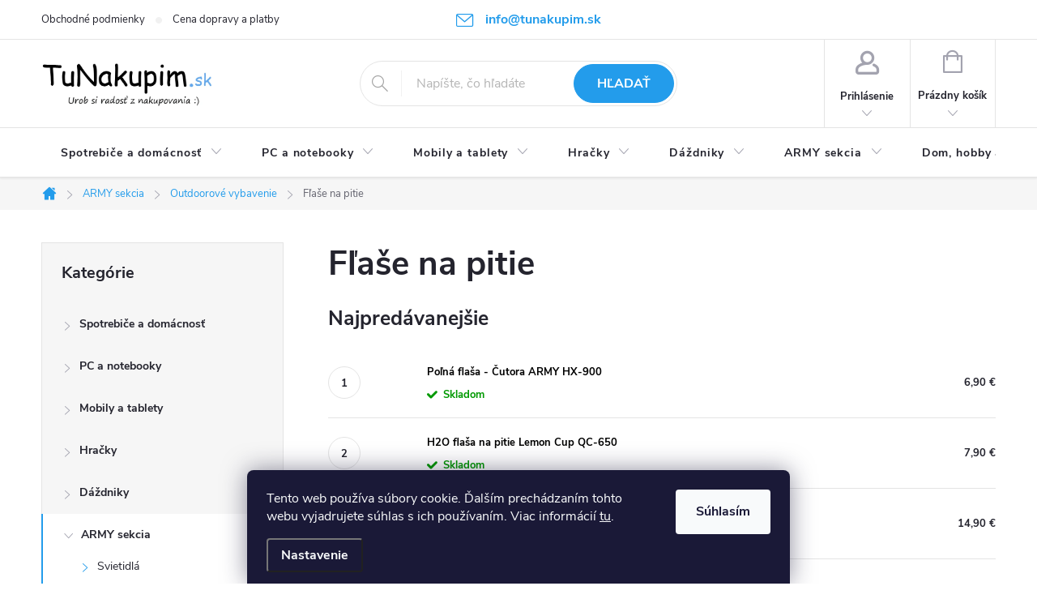

--- FILE ---
content_type: text/html; charset=utf-8
request_url: https://www.tunakupim.sk/flase-na-pitie/
body_size: 33846
content:
<!doctype html><html lang="sk" dir="ltr" class="header-background-light external-fonts-loaded"><head><meta charset="utf-8" /><meta name="viewport" content="width=device-width,initial-scale=1" /><title>Fľaše na pitie - TuNakupim.sk</title><link rel="preconnect" href="https://cdn.myshoptet.com" /><link rel="dns-prefetch" href="https://cdn.myshoptet.com" /><link rel="preload" href="https://cdn.myshoptet.com/prj/dist/master/cms/libs/jquery/jquery-1.11.3.min.js" as="script" /><link href="https://cdn.myshoptet.com/prj/dist/master/cms/templates/frontend_templates/shared/css/font-face/source-sans-3.css" rel="stylesheet"><link href="https://cdn.myshoptet.com/prj/dist/master/cms/templates/frontend_templates/shared/css/font-face/exo-2.css" rel="stylesheet"><script>
dataLayer = [];
dataLayer.push({'shoptet' : {
    "pageId": 3899,
    "pageType": "category",
    "currency": "EUR",
    "currencyInfo": {
        "decimalSeparator": ",",
        "exchangeRate": 1,
        "priceDecimalPlaces": 2,
        "symbol": "\u20ac",
        "symbolLeft": 0,
        "thousandSeparator": " "
    },
    "language": "sk",
    "projectId": 401603,
    "category": {
        "guid": "4e9db66b-3691-11ec-ac23-ac1f6b0076ec",
        "path": "ARMY sekcia | Outdoorov\u00e9 vybavenie | F\u013ea\u0161e na pitie",
        "parentCategoryGuid": "620245e0-41d9-11eb-aaaf-b8ca3a6063f8"
    },
    "cartInfo": {
        "id": null,
        "freeShipping": false,
        "freeShippingFrom": null,
        "leftToFreeGift": {
            "formattedPrice": "0 \u20ac",
            "priceLeft": 0
        },
        "freeGift": false,
        "leftToFreeShipping": {
            "priceLeft": null,
            "dependOnRegion": null,
            "formattedPrice": null
        },
        "discountCoupon": [],
        "getNoBillingShippingPrice": {
            "withoutVat": 0,
            "vat": 0,
            "withVat": 0
        },
        "cartItems": [],
        "taxMode": "ORDINARY"
    },
    "cart": [],
    "customer": {
        "priceRatio": 1,
        "priceListId": 1,
        "groupId": null,
        "registered": false,
        "mainAccount": false
    }
}});
dataLayer.push({'cookie_consent' : {
    "marketing": "denied",
    "analytics": "denied"
}});
document.addEventListener('DOMContentLoaded', function() {
    shoptet.consent.onAccept(function(agreements) {
        if (agreements.length == 0) {
            return;
        }
        dataLayer.push({
            'cookie_consent' : {
                'marketing' : (agreements.includes(shoptet.config.cookiesConsentOptPersonalisation)
                    ? 'granted' : 'denied'),
                'analytics': (agreements.includes(shoptet.config.cookiesConsentOptAnalytics)
                    ? 'granted' : 'denied')
            },
            'event': 'cookie_consent'
        });
    });
});
</script>

<!-- Google Tag Manager -->
<script>(function(w,d,s,l,i){w[l]=w[l]||[];w[l].push({'gtm.start':
new Date().getTime(),event:'gtm.js'});var f=d.getElementsByTagName(s)[0],
j=d.createElement(s),dl=l!='dataLayer'?'&l='+l:'';j.async=true;j.src=
'https://www.googletagmanager.com/gtm.js?id='+i+dl;f.parentNode.insertBefore(j,f);
})(window,document,'script','dataLayer','GTM-TH83K8H');</script>
<!-- End Google Tag Manager -->

<meta property="og:type" content="website"><meta property="og:site_name" content="tunakupim.sk"><meta property="og:url" content="https://www.tunakupim.sk/flase-na-pitie/"><meta property="og:title" content="Fľaše na pitie - TuNakupim.sk"><meta name="author" content="TuNakupim.sk"><meta name="web_author" content="Shoptet.sk"><meta name="dcterms.rightsHolder" content="www.tunakupim.sk"><meta name="robots" content="index,follow"><meta property="og:image" content="https://cdn.myshoptet.com/usr/www.tunakupim.sk/user/front_images/ogImage/f__a__e_na_pitie.jpg"><meta property="og:description" content="Fľaše na pitie, TuNakupim.sk"><meta name="description" content="Fľaše na pitie, TuNakupim.sk"><style>:root {--color-primary: #239CEB;--color-primary-h: 204;--color-primary-s: 83%;--color-primary-l: 53%;--color-primary-hover: #006D00;--color-primary-hover-h: 120;--color-primary-hover-s: 100%;--color-primary-hover-l: 21%;--color-secondary: #239CEB;--color-secondary-h: 204;--color-secondary-s: 83%;--color-secondary-l: 53%;--color-secondary-hover: #1d52aa;--color-secondary-hover-h: 217;--color-secondary-hover-s: 71%;--color-secondary-hover-l: 39%;--color-tertiary: #BABCDF;--color-tertiary-h: 237;--color-tertiary-s: 37%;--color-tertiary-l: 80%;--color-tertiary-hover: #ffbb00;--color-tertiary-hover-h: 44;--color-tertiary-hover-s: 100%;--color-tertiary-hover-l: 50%;--color-header-background: #ffffff;--template-font: "Source Sans 3";--template-headings-font: "Exo 2";--header-background-url: url("[data-uri]");--cookies-notice-background: #1A1937;--cookies-notice-color: #F8FAFB;--cookies-notice-button-hover: #f5f5f5;--cookies-notice-link-hover: #27263f;--templates-update-management-preview-mode-content: "Náhľad aktualizácií šablóny je aktívny pre váš prehliadač."}</style>
    <script>var shoptet = shoptet || {};</script>
    <script src="https://cdn.myshoptet.com/prj/dist/master/shop/dist/main-3g-header.js.05f199e7fd2450312de2.js"></script>
<!-- User include --><!-- service 776(417) html code header -->
<link type="text/css" rel="stylesheet" media="all"  href="https://cdn.myshoptet.com/usr/paxio.myshoptet.com/user/documents/blank/style.css?v1602546"/>
<link href="https://cdn.myshoptet.com/prj/dist/master/shop/dist/font-shoptet-11.css.62c94c7785ff2cea73b2.css" rel="stylesheet">
<link href="https://cdn.myshoptet.com/usr/paxio.myshoptet.com/user/documents/blank/ikony.css?v9" rel="stylesheet">
<link type="text/css" rel="stylesheet" media="screen"  href="https://cdn.myshoptet.com/usr/paxio.myshoptet.com/user/documents/blank/preklady.css?v27" />
<link rel="stylesheet" href="https://cdn.myshoptet.com/usr/paxio.myshoptet.com/user/documents/blank/Slider/slick.css" />
<link rel="stylesheet" href="https://cdn.myshoptet.com/usr/paxio.myshoptet.com/user/documents/blank/Slider/slick-theme.css?v4" />
<link rel="stylesheet" href="https://cdn.myshoptet.com/usr/paxio.myshoptet.com/user/documents/blank/Slider/slick-classic.css?v3" />

<!-- api 422(76) html code header -->
<link rel="stylesheet" href="https://cdn.myshoptet.com/usr/api2.dklab.cz/user/documents/_doplnky/odpocet/401603/1324/401603_1324.css" type="text/css" /><style>
        :root {            
            --dklab-countdown-category-text-color: #FFFFFF;
            --dklab-countdown-detail-text-color: #FFFFFF;
            --dklab-countdown-background-lower-color: #666666;
            --dklab-countdown-background-upper-color: #282828;
            --dklab-countdown-background-lower-color-detail: #666666;
            --dklab-countdown-background-upper-color-detail: #282828;
            --dklab-countdown-carousel-text-color: #FFFFFF;            
            --dklab-countdown-radius: 0px;
            --dklab-countdown-carousel-background-color: #2D58FF;
        }
        </style>
<!-- api 492(144) html code header -->
<link rel="stylesheet" href="https://cdn.myshoptet.com/usr/api2.dklab.cz/user/documents/_doplnky/zakoupilo/401603/796/401603_796.css" type="text/css" /><style>
        :root {
            --dklab-zakoupilo-color-text: #FFFFFF;
            --dklab-zakoupilo-color-background: rgba(29,122,248,0.5);  
            --dklab-zakoupilo-color-border: rgba(29,122,248,0.5);            
            --dklab-zakoupilo-border-rounding: 100px;        
            
        }
        </style>
<!-- api 1556(1155) html code header -->
<script>
    var shoptetakCopyDisableSettings={"rightClick":true,"textCopy":true,"imgCopy":true,"adminDisable":true};

    const rootCopy = document.documentElement;
</script>

<!-- api 473(125) html code header -->

                <style>
                    #order-billing-methods .radio-wrapper[data-guid="45e056a5-9b1e-11ed-88b4-ac1f6b0076ec"]:not(.cggooglepay), #order-billing-methods .radio-wrapper[data-guid="3f7dd29f-66d5-11eb-ac23-ac1f6b0076ec"]:not(.cgapplepay) {
                        display: none;
                    }
                </style>
                <script type="text/javascript">
                    document.addEventListener('DOMContentLoaded', function() {
                        if (getShoptetDataLayer('pageType') === 'billingAndShipping') {
                            
                try {
                    if (window.ApplePaySession && window.ApplePaySession.canMakePayments()) {
                        document.querySelector('#order-billing-methods .radio-wrapper[data-guid="3f7dd29f-66d5-11eb-ac23-ac1f6b0076ec"]').classList.add('cgapplepay');
                    }
                } catch (err) {} 
            
                            
                const cgBaseCardPaymentMethod = {
                        type: 'CARD',
                        parameters: {
                            allowedAuthMethods: ["PAN_ONLY", "CRYPTOGRAM_3DS"],
                            allowedCardNetworks: [/*"AMEX", "DISCOVER", "INTERAC", "JCB",*/ "MASTERCARD", "VISA"]
                        }
                };
                
                function cgLoadScript(src, callback)
                {
                    var s,
                        r,
                        t;
                    r = false;
                    s = document.createElement('script');
                    s.type = 'text/javascript';
                    s.src = src;
                    s.onload = s.onreadystatechange = function() {
                        if ( !r && (!this.readyState || this.readyState == 'complete') )
                        {
                            r = true;
                            callback();
                        }
                    };
                    t = document.getElementsByTagName('script')[0];
                    t.parentNode.insertBefore(s, t);
                } 
                
                function cgGetGoogleIsReadyToPayRequest() {
                    return Object.assign(
                        {},
                        {
                            apiVersion: 2,
                            apiVersionMinor: 0
                        },
                        {
                            allowedPaymentMethods: [cgBaseCardPaymentMethod]
                        }
                    );
                }

                function onCgGooglePayLoaded() {
                    let paymentsClient = new google.payments.api.PaymentsClient({environment: 'PRODUCTION'});
                    paymentsClient.isReadyToPay(cgGetGoogleIsReadyToPayRequest()).then(function(response) {
                        if (response.result) {
                            document.querySelector('#order-billing-methods .radio-wrapper[data-guid="45e056a5-9b1e-11ed-88b4-ac1f6b0076ec"]').classList.add('cggooglepay');	 	 	 	 	 
                        }
                    })
                    .catch(function(err) {});
                }
                
                cgLoadScript('https://pay.google.com/gp/p/js/pay.js', onCgGooglePayLoaded);
            
                        }
                    });
                </script> 
                
<!-- api 1567(1162) html code header -->
<script>
    var shoptetakGridChangeSettings={"inlineProducts":false,"inlineProductsMobile":false,"twoProducts":true,"twoProductsMobile":true,"threeProducts":true,"fourProducts":true,"fiveProducts":true,"mobileActive":false,"optionsPosition":"left"};

    const rootGrid = document.documentElement;

    if(shoptetakGridChangeSettings.inlineProducts){rootGrid.classList.add("st-pr-inline");}
    if(shoptetakGridChangeSettings.twoProducts){rootGrid.classList.add("st-pr-two");}
    if(shoptetakGridChangeSettings.threeProducts){rootGrid.classList.add("st-pr-three");}
    if(shoptetakGridChangeSettings.fourProducts){rootGrid.classList.add("st-pr-four");}
    if(shoptetakGridChangeSettings.fiveProducts){rootGrid.classList.add("st-pr-five");}
    if(shoptetakGridChangeSettings.optionsPosition === 'left'){rootGrid.classList.add("st-pr-left");}

    if(shoptetakGridChangeSettings.mobileActive){
        rootGrid.classList.add("st-pr-mob-active");

        if(shoptetakGridChangeSettings.inlineProductsMobile){rootGrid.classList.add("st-pr-inline-mob");}
        if(shoptetakGridChangeSettings.twoProductsMobile){rootGrid.classList.add("st-pr-two-mob");}
    }
</script>

<!-- service 619(267) html code header -->
<link href="https://cdn.myshoptet.com/usr/fvstudio.myshoptet.com/user/documents/addons/cartupsell.min.css?24.11.1" rel="stylesheet">
<!-- service 629(277) html code header -->
<link href="https://cdn.myshoptet.com/usr/fvstudio.myshoptet.com/user/documents/addons/topproduct.min.css?22.8.1" rel="stylesheet">

<style>
</style>


<!-- service 1556(1155) html code header -->
<link rel="stylesheet" href="https://cdn.myshoptet.com/usr/shoptet.tomashlad.eu/user/documents/extras/copy-disable/screen.css?v=7">
<!-- service 1567(1162) html code header -->
<link rel="stylesheet" href="https://cdn.myshoptet.com/usr/shoptet.tomashlad.eu/user/documents/extras/grid-change/screen.css?v=0011">
<!-- project html code header -->
<style>
  /* ÚPARVA BARVY POZADÍ SYSTÉMOVÝCH PŘÍZNAKŮ (ŠTÍTKŮ) */
.flag.flag-action {background-color: #239CEB;} /* PŘÍZNAK AKCE */
/* TLAČÍTKA SE ZAOBALENÝMI ROHY */
.btn:not(.cart-count), .compact-form .form-control, .pagination > a, .pagination > strong, a.login-btn{border-radius: 30px;}
/* PŘIDÁNÍ E-MAILOVÉ ADRESY DO HLAVIČKY WEBU */
@media screen and (min-width: 1200px){
.top-navigation-bar .project-email {display: inline-block;font-size: 16px;font-weight: bold;margin-left: 24px;color: var(--color-primary);}
a.project-email::before {content: '\e910';font-size: 16px;}
}
@media screen and (min-width: 360px) and (max-width: 767px){
.top-navigation-contacts{display: block !important;}
.top-navigation-contacts .project-phone{display: none !important;}
.top-navigation-contacts .project-email{display: block !important;position: absolute;right: 164px;top: 15px;color: #A3A3AF;}
a.project-email::before {content: '\e910';}
.top-navigation-contacts .project-email span{display: none;}
}
</style>
<!-- /User include --><link rel="shortcut icon" href="/favicon.ico" type="image/x-icon" /><link rel="canonical" href="https://www.tunakupim.sk/flase-na-pitie/" />    <script>
        var _hwq = _hwq || [];
        _hwq.push(['setKey', 'A61F364FB36969C68B7E30D1E4D5A4D9']);
        _hwq.push(['setTopPos', '0']);
        _hwq.push(['showWidget', '22']);
        (function() {
            var ho = document.createElement('script');
            ho.src = 'https://sk.im9.cz/direct/i/gjs.php?n=wdgt&sak=A61F364FB36969C68B7E30D1E4D5A4D9';
            var s = document.getElementsByTagName('script')[0]; s.parentNode.insertBefore(ho, s);
        })();
    </script>
<script>!function(){var t={9196:function(){!function(){var t=/\[object (Boolean|Number|String|Function|Array|Date|RegExp)\]/;function r(r){return null==r?String(r):(r=t.exec(Object.prototype.toString.call(Object(r))))?r[1].toLowerCase():"object"}function n(t,r){return Object.prototype.hasOwnProperty.call(Object(t),r)}function e(t){if(!t||"object"!=r(t)||t.nodeType||t==t.window)return!1;try{if(t.constructor&&!n(t,"constructor")&&!n(t.constructor.prototype,"isPrototypeOf"))return!1}catch(t){return!1}for(var e in t);return void 0===e||n(t,e)}function o(t,r,n){this.b=t,this.f=r||function(){},this.d=!1,this.a={},this.c=[],this.e=function(t){return{set:function(r,n){u(c(r,n),t.a)},get:function(r){return t.get(r)}}}(this),i(this,t,!n);var e=t.push,o=this;t.push=function(){var r=[].slice.call(arguments,0),n=e.apply(t,r);return i(o,r),n}}function i(t,n,o){for(t.c.push.apply(t.c,n);!1===t.d&&0<t.c.length;){if("array"==r(n=t.c.shift()))t:{var i=n,a=t.a;if("string"==r(i[0])){for(var f=i[0].split("."),s=f.pop(),p=(i=i.slice(1),0);p<f.length;p++){if(void 0===a[f[p]])break t;a=a[f[p]]}try{a[s].apply(a,i)}catch(t){}}}else if("function"==typeof n)try{n.call(t.e)}catch(t){}else{if(!e(n))continue;for(var l in n)u(c(l,n[l]),t.a)}o||(t.d=!0,t.f(t.a,n),t.d=!1)}}function c(t,r){for(var n={},e=n,o=t.split("."),i=0;i<o.length-1;i++)e=e[o[i]]={};return e[o[o.length-1]]=r,n}function u(t,o){for(var i in t)if(n(t,i)){var c=t[i];"array"==r(c)?("array"==r(o[i])||(o[i]=[]),u(c,o[i])):e(c)?(e(o[i])||(o[i]={}),u(c,o[i])):o[i]=c}}window.DataLayerHelper=o,o.prototype.get=function(t){var r=this.a;t=t.split(".");for(var n=0;n<t.length;n++){if(void 0===r[t[n]])return;r=r[t[n]]}return r},o.prototype.flatten=function(){this.b.splice(0,this.b.length),this.b[0]={},u(this.a,this.b[0])}}()}},r={};function n(e){var o=r[e];if(void 0!==o)return o.exports;var i=r[e]={exports:{}};return t[e](i,i.exports,n),i.exports}n.n=function(t){var r=t&&t.__esModule?function(){return t.default}:function(){return t};return n.d(r,{a:r}),r},n.d=function(t,r){for(var e in r)n.o(r,e)&&!n.o(t,e)&&Object.defineProperty(t,e,{enumerable:!0,get:r[e]})},n.o=function(t,r){return Object.prototype.hasOwnProperty.call(t,r)},function(){"use strict";n(9196)}()}();</script>    <!-- Global site tag (gtag.js) - Google Analytics -->
    <script async src="https://www.googletagmanager.com/gtag/js?id=G-YPKFED43TE"></script>
    <script>
        
        window.dataLayer = window.dataLayer || [];
        function gtag(){dataLayer.push(arguments);}
        

                    console.debug('default consent data');

            gtag('consent', 'default', {"ad_storage":"denied","analytics_storage":"denied","ad_user_data":"denied","ad_personalization":"denied","wait_for_update":500});
            dataLayer.push({
                'event': 'default_consent'
            });
        
        gtag('js', new Date());

        
                gtag('config', 'G-YPKFED43TE', {"groups":"GA4","send_page_view":false,"content_group":"category","currency":"EUR","page_language":"sk"});
        
                gtag('config', 'AW-967898766', {"allow_enhanced_conversions":true});
        
        
        
        
        
                    gtag('event', 'page_view', {"send_to":"GA4","page_language":"sk","content_group":"category","currency":"EUR"});
        
        
        
        
        
        
        
        
        
        
        
        
        
        document.addEventListener('DOMContentLoaded', function() {
            if (typeof shoptet.tracking !== 'undefined') {
                for (var id in shoptet.tracking.bannersList) {
                    gtag('event', 'view_promotion', {
                        "send_to": "UA",
                        "promotions": [
                            {
                                "id": shoptet.tracking.bannersList[id].id,
                                "name": shoptet.tracking.bannersList[id].name,
                                "position": shoptet.tracking.bannersList[id].position
                            }
                        ]
                    });
                }
            }

            shoptet.consent.onAccept(function(agreements) {
                if (agreements.length !== 0) {
                    console.debug('gtag consent accept');
                    var gtagConsentPayload =  {
                        'ad_storage': agreements.includes(shoptet.config.cookiesConsentOptPersonalisation)
                            ? 'granted' : 'denied',
                        'analytics_storage': agreements.includes(shoptet.config.cookiesConsentOptAnalytics)
                            ? 'granted' : 'denied',
                                                                                                'ad_user_data': agreements.includes(shoptet.config.cookiesConsentOptPersonalisation)
                            ? 'granted' : 'denied',
                        'ad_personalization': agreements.includes(shoptet.config.cookiesConsentOptPersonalisation)
                            ? 'granted' : 'denied',
                        };
                    console.debug('update consent data', gtagConsentPayload);
                    gtag('consent', 'update', gtagConsentPayload);
                    dataLayer.push(
                        { 'event': 'update_consent' }
                    );
                }
            });
        });
    </script>
</head><body class="desktop id-3899 in-flase-na-pitie template-11 type-category multiple-columns-body columns-mobile-2 columns-3 blank-mode blank-mode-css ums_forms_redesign--off ums_a11y_category_page--on ums_discussion_rating_forms--off ums_flags_display_unification--on ums_a11y_login--off mobile-header-version-0">
        <div id="fb-root"></div>
        <script>
            window.fbAsyncInit = function() {
                FB.init({
//                    appId            : 'your-app-id',
                    autoLogAppEvents : true,
                    xfbml            : true,
                    version          : 'v19.0'
                });
            };
        </script>
        <script async defer crossorigin="anonymous" src="https://connect.facebook.net/sk_SK/sdk.js"></script>
<!-- Google Tag Manager (noscript) -->
<noscript><iframe src="https://www.googletagmanager.com/ns.html?id=GTM-TH83K8H"
height="0" width="0" style="display:none;visibility:hidden"></iframe></noscript>
<!-- End Google Tag Manager (noscript) -->

    <div class="siteCookies siteCookies--bottom siteCookies--dark js-siteCookies" role="dialog" data-testid="cookiesPopup" data-nosnippet>
        <div class="siteCookies__form">
            <div class="siteCookies__content">
                <div class="siteCookies__text">
                    Tento web používa súbory cookie. Ďalším prechádzaním tohto webu vyjadrujete súhlas s ich používaním. Viac informácií <a href="https://www.tunakupim.sk/cookies" target="\">tu</a>.
                </div>
                <p class="siteCookies__links">
                    <button class="siteCookies__link js-cookies-settings" aria-label="Nastavenia cookies" data-testid="cookiesSettings">Nastavenie</button>
                </p>
            </div>
            <div class="siteCookies__buttonWrap">
                                <button class="siteCookies__button js-cookiesConsentSubmit" value="all" aria-label="Prijať cookies" data-testid="buttonCookiesAccept">Súhlasím</button>
            </div>
        </div>
        <script>
            document.addEventListener("DOMContentLoaded", () => {
                const siteCookies = document.querySelector('.js-siteCookies');
                document.addEventListener("scroll", shoptet.common.throttle(() => {
                    const st = document.documentElement.scrollTop;
                    if (st > 1) {
                        siteCookies.classList.add('siteCookies--scrolled');
                    } else {
                        siteCookies.classList.remove('siteCookies--scrolled');
                    }
                }, 100));
            });
        </script>
    </div>
<a href="#content" class="skip-link sr-only">Prejsť na obsah</a><div class="overall-wrapper"><div class="user-action"><div class="container"><div class="user-action-in"><div class="user-action-login popup-widget login-widget"><div class="popup-widget-inner"><h2 id="loginHeading">Prihlásenie k vášmu účtu</h2><div id="customerLogin"><form action="/action/Customer/Login/" method="post" id="formLoginIncluded" class="csrf-enabled formLogin" data-testid="formLogin"><input type="hidden" name="referer" value="" /><div class="form-group"><div class="input-wrapper email js-validated-element-wrapper no-label"><input type="email" name="email" class="form-control" autofocus placeholder="E-mailová adresa (napr. jan@novak.sk)" data-testid="inputEmail" autocomplete="email" required /></div></div><div class="form-group"><div class="input-wrapper password js-validated-element-wrapper no-label"><input type="password" name="password" class="form-control" placeholder="Heslo" data-testid="inputPassword" autocomplete="current-password" required /><span class="no-display">Nemôžete vyplniť toto pole</span><input type="text" name="surname" value="" class="no-display" /></div></div><div class="form-group"><div class="login-wrapper"><button type="submit" class="btn btn-secondary btn-text btn-login" data-testid="buttonSubmit">Prihlásiť sa</button><div class="password-helper"><a href="/registracia/" data-testid="signup" rel="nofollow">Nová registrácia</a><a href="/klient/zabudnute-heslo/" rel="nofollow">Zabudnuté heslo</a></div></div></div><div class="social-login-buttons"><div class="social-login-buttons-divider"><span>alebo</span></div><div class="form-group"><a href="/action/Social/login/?provider=Google" class="login-btn google" rel="nofollow"><span class="login-google-icon"></span><strong>Prihlásiť sa cez Google</strong></a></div></div></form>
</div></div></div>
    <div id="cart-widget" class="user-action-cart popup-widget cart-widget loader-wrapper" data-testid="popupCartWidget" role="dialog" aria-hidden="true"><div class="popup-widget-inner cart-widget-inner place-cart-here"><div class="loader-overlay"><div class="loader"></div></div></div><div class="cart-widget-button"><a href="/kosik/" class="btn btn-conversion" id="continue-order-button" rel="nofollow" data-testid="buttonNextStep">Pokračovať do košíka</a></div></div></div>
</div></div><div class="top-navigation-bar" data-testid="topNavigationBar">

    <div class="container">

        <div class="top-navigation-contacts">
            <strong>Zákaznícka podpora:</strong><a href="mailto:info@tunakupim.sk" class="project-email" data-testid="contactboxEmail"><span>info@tunakupim.sk</span></a>        </div>

                            <div class="top-navigation-menu">
                <div class="top-navigation-menu-trigger"></div>
                <ul class="top-navigation-bar-menu">
                                            <li class="top-navigation-menu-item-863">
                            <a href="/obchodne-podmienky/">Obchodné podmienky</a>
                        </li>
                                            <li class="top-navigation-menu-item-866">
                            <a href="/cena-dopravy-a-platby/">Cena dopravy a platby</a>
                        </li>
                                    </ul>
                <ul class="top-navigation-bar-menu-helper"></ul>
            </div>
        
        <div class="top-navigation-tools top-navigation-tools--language">
            <div class="responsive-tools">
                <a href="#" class="toggle-window" data-target="search" aria-label="Hľadať" data-testid="linkSearchIcon"></a>
                                                            <a href="#" class="toggle-window" data-target="login"></a>
                                                    <a href="#" class="toggle-window" data-target="navigation" aria-label="Menu" data-testid="hamburgerMenu"></a>
            </div>
                        <a href="/login/?backTo=%2Fflase-na-pitie%2F" class="top-nav-button top-nav-button-login primary login toggle-window" data-target="login" data-testid="signin" rel="nofollow"><span>Prihlásenie</span></a>        </div>

    </div>

</div>
<header id="header"><div class="container navigation-wrapper">
    <div class="header-top">
        <div class="site-name-wrapper">
            <div class="site-name"><a href="/" data-testid="linkWebsiteLogo"><img src="https://cdn.myshoptet.com/usr/www.tunakupim.sk/user/logos/logo-1.jpg" alt="TuNakupim.sk" fetchpriority="low" /></a></div>        </div>
        <div class="search" itemscope itemtype="https://schema.org/WebSite">
            <meta itemprop="headline" content="Fľaše na pitie"/><meta itemprop="url" content="https://www.tunakupim.sk"/><meta itemprop="text" content="Fľaše na pitie, TuNakupim.sk"/>            <form action="/action/ProductSearch/prepareString/" method="post"
    id="formSearchForm" class="search-form compact-form js-search-main"
    itemprop="potentialAction" itemscope itemtype="https://schema.org/SearchAction" data-testid="searchForm">
    <fieldset>
        <meta itemprop="target"
            content="https://www.tunakupim.sk/vyhladavanie/?string={string}"/>
        <input type="hidden" name="language" value="sk"/>
        
            
<input
    type="search"
    name="string"
        class="query-input form-control search-input js-search-input"
    placeholder="Napíšte, čo hľadáte"
    autocomplete="off"
    required
    itemprop="query-input"
    aria-label="Vyhľadávanie"
    data-testid="searchInput"
>
            <button type="submit" class="btn btn-default" data-testid="searchBtn">Hľadať</button>
        
    </fieldset>
</form>
        </div>
        <div class="navigation-buttons">
                
    <a href="/kosik/" class="btn btn-icon toggle-window cart-count" data-target="cart" data-hover="true" data-redirect="true" data-testid="headerCart" rel="nofollow" aria-haspopup="dialog" aria-expanded="false" aria-controls="cart-widget">
        
                <span class="sr-only">Nákupný košík</span>
        
            <span class="cart-price visible-lg-inline-block" data-testid="headerCartPrice">
                                    Prázdny košík                            </span>
        
    
            </a>
        </div>
    </div>
    <nav id="navigation" aria-label="Hlavné menu" data-collapsible="true"><div class="navigation-in menu"><ul class="menu-level-1" role="menubar" data-testid="headerMenuItems"><li class="menu-item-872 ext" role="none"><a href="/spotrebice-a-domacnost/" data-testid="headerMenuItem" role="menuitem" aria-haspopup="true" aria-expanded="false"><b>Spotrebiče a domácnosť</b><span class="submenu-arrow"></span></a><ul class="menu-level-2" aria-label="Spotrebiče a domácnosť" tabindex="-1" role="menu"><li class="menu-item-2405 has-third-level" role="none"><a href="/spotrebna-elektronika/" class="menu-image" data-testid="headerMenuItem" tabindex="-1" aria-hidden="true"><img src="data:image/svg+xml,%3Csvg%20width%3D%22140%22%20height%3D%22100%22%20xmlns%3D%22http%3A%2F%2Fwww.w3.org%2F2000%2Fsvg%22%3E%3C%2Fsvg%3E" alt="" aria-hidden="true" width="140" height="100"  data-src="https://cdn.myshoptet.com/usr/www.tunakupim.sk/user/categories/thumb/winner-group-winmeteostan-meteostanice-s-dotykovym-displejem-pouz-default-1481277_1_.jpg" fetchpriority="low" /></a><div><a href="/spotrebna-elektronika/" data-testid="headerMenuItem" role="menuitem"><span>Spotrebná elektronika</span></a>
                                                    <ul class="menu-level-3" role="menu">
                                                                    <li class="menu-item-2411" role="none">
                                        <a href="/meteostanice-a-teplomery/" data-testid="headerMenuItem" role="menuitem">
                                            Meteostanice a teplomery</a>,                                    </li>
                                                                    <li class="menu-item-3830" role="none">
                                        <a href="/hodiny--radio-a-budiky/" data-testid="headerMenuItem" role="menuitem">
                                            Hodiny, rádio a budíky</a>,                                    </li>
                                                                    <li class="menu-item-3965" role="none">
                                        <a href="/baterie/" data-testid="headerMenuItem" role="menuitem">
                                            Batérie</a>,                                    </li>
                                                                    <li class="menu-item-4173" role="none">
                                        <a href="/inteligentna-smart-domacnost/" data-testid="headerMenuItem" role="menuitem">
                                            SMART domácnosť</a>                                    </li>
                                                            </ul>
                        </div></li><li class="menu-item-1748 has-third-level" role="none"><a href="/male-spotrebice/" class="menu-image" data-testid="headerMenuItem" tabindex="-1" aria-hidden="true"><img src="data:image/svg+xml,%3Csvg%20width%3D%22140%22%20height%3D%22100%22%20xmlns%3D%22http%3A%2F%2Fwww.w3.org%2F2000%2Fsvg%22%3E%3C%2Fsvg%3E" alt="" aria-hidden="true" width="140" height="100"  data-src="https://cdn.myshoptet.com/usr/www.tunakupim.sk/user/categories/thumb/priprava_jedla.jpg" fetchpriority="low" /></a><div><a href="/male-spotrebice/" data-testid="headerMenuItem" role="menuitem"><span>Malé spotrebiče</span></a>
                                                    <ul class="menu-level-3" role="menu">
                                                                    <li class="menu-item-2705" role="none">
                                        <a href="/varne-dosky/" data-testid="headerMenuItem" role="menuitem">
                                            Varné dosky</a>,                                    </li>
                                                                    <li class="menu-item-1763" role="none">
                                        <a href="/kuchynske-roboty/" data-testid="headerMenuItem" role="menuitem">
                                            Kuchynské roboty</a>,                                    </li>
                                                                    <li class="menu-item-1766" role="none">
                                        <a href="/mixery/" data-testid="headerMenuItem" role="menuitem">
                                            Mixéry</a>,                                    </li>
                                                                    <li class="menu-item-1769" role="none">
                                        <a href="/toustovace/" data-testid="headerMenuItem" role="menuitem">
                                            Toustovače</a>,                                    </li>
                                                                    <li class="menu-item-1772" role="none">
                                        <a href="/hriankovace/" data-testid="headerMenuItem" role="menuitem">
                                            Hriankovače</a>,                                    </li>
                                                                    <li class="menu-item-1778" role="none">
                                        <a href="/elektricke-hrnce/" data-testid="headerMenuItem" role="menuitem">
                                            Elektrické hrnce</a>,                                    </li>
                                                                    <li class="menu-item-1781" role="none">
                                        <a href="/elektricke-panvice/" data-testid="headerMenuItem" role="menuitem">
                                            Elektrické panvice</a>,                                    </li>
                                                                    <li class="menu-item-1784" role="none">
                                        <a href="/fritezy/" data-testid="headerMenuItem" role="menuitem">
                                            Fritézy</a>,                                    </li>
                                                                    <li class="menu-item-1787" role="none">
                                        <a href="/pekarne/" data-testid="headerMenuItem" role="menuitem">
                                            Pekárne</a>,                                    </li>
                                                                    <li class="menu-item-1790" role="none">
                                        <a href="/susicky-ovocia/" data-testid="headerMenuItem" role="menuitem">
                                            Susičky ovocia</a>,                                    </li>
                                                                    <li class="menu-item-1793" role="none">
                                        <a href="/vaflovace/" data-testid="headerMenuItem" role="menuitem">
                                            Vaflovače</a>,                                    </li>
                                                                    <li class="menu-item-1796" role="none">
                                        <a href="/palacinkovace/" data-testid="headerMenuItem" role="menuitem">
                                            Palacinkovače</a>,                                    </li>
                                                                    <li class="menu-item-1832" role="none">
                                        <a href="/rychlovarne-kanvice/" data-testid="headerMenuItem" role="menuitem">
                                            Rýchlovarné kanvice</a>,                                    </li>
                                                                    <li class="menu-item-2228" role="none">
                                        <a href="/elektricke-grily-a-minirury/" data-testid="headerMenuItem" role="menuitem">
                                            Elektrické grily a minirúry</a>,                                    </li>
                                                                    <li class="menu-item-3455" role="none">
                                        <a href="/vakuovacky-a-folie/" data-testid="headerMenuItem" role="menuitem">
                                            Vákuovačky a fólie</a>,                                    </li>
                                                                    <li class="menu-item-3467" role="none">
                                        <a href="/odstavovanie/" data-testid="headerMenuItem" role="menuitem">
                                            Odšťavovanie</a>,                                    </li>
                                                                    <li class="menu-item-3623" role="none">
                                        <a href="/popkornovace/" data-testid="headerMenuItem" role="menuitem">
                                            Popkornovače</a>,                                    </li>
                                                                    <li class="menu-item-4376" role="none">
                                        <a href="/hotdogovac/" data-testid="headerMenuItem" role="menuitem">
                                            Hotdogovač</a>                                    </li>
                                                            </ul>
                        </div></li><li class="menu-item-1727 has-third-level" role="none"><a href="/kuchynske-potreby/" class="menu-image" data-testid="headerMenuItem" tabindex="-1" aria-hidden="true"><img src="data:image/svg+xml,%3Csvg%20width%3D%22140%22%20height%3D%22100%22%20xmlns%3D%22http%3A%2F%2Fwww.w3.org%2F2000%2Fsvg%22%3E%3C%2Fsvg%3E" alt="" aria-hidden="true" width="140" height="100"  data-src="https://cdn.myshoptet.com/usr/www.tunakupim.sk/user/categories/thumb/hrnce-_1_.jpg" fetchpriority="low" /></a><div><a href="/kuchynske-potreby/" data-testid="headerMenuItem" role="menuitem"><span>Kuchynské potreby</span></a>
                                                    <ul class="menu-level-3" role="menu">
                                                                    <li class="menu-item-1823" role="none">
                                        <a href="/kuchynsky-riad/" data-testid="headerMenuItem" role="menuitem">
                                            Kuchynský riad</a>,                                    </li>
                                                                    <li class="menu-item-1826" role="none">
                                        <a href="/kuchynske-naradie/" data-testid="headerMenuItem" role="menuitem">
                                            Kuchynské náradie</a>,                                    </li>
                                                                    <li class="menu-item-1829" role="none">
                                        <a href="/kuchynske-doplnky/" data-testid="headerMenuItem" role="menuitem">
                                            Kuchynské doplnky</a>,                                    </li>
                                                                    <li class="menu-item-1835" role="none">
                                        <a href="/flase-a-kanvice/" data-testid="headerMenuItem" role="menuitem">
                                            Flaše a kanvice</a>,                                    </li>
                                                                    <li class="menu-item-1949" role="none">
                                        <a href="/vyroba-sody/" data-testid="headerMenuItem" role="menuitem">
                                            Výroba sódy</a>,                                    </li>
                                                                    <li class="menu-item-1898" role="none">
                                        <a href="/odpadove-kose/" data-testid="headerMenuItem" role="menuitem">
                                            Odpadové koše</a>                                    </li>
                                                            </ul>
                        </div></li><li class="menu-item-887 has-third-level" role="none"><a href="/tv--audio-a-video/" class="menu-image" data-testid="headerMenuItem" tabindex="-1" aria-hidden="true"><img src="data:image/svg+xml,%3Csvg%20width%3D%22140%22%20height%3D%22100%22%20xmlns%3D%22http%3A%2F%2Fwww.w3.org%2F2000%2Fsvg%22%3E%3C%2Fsvg%3E" alt="" aria-hidden="true" width="140" height="100"  data-src="https://cdn.myshoptet.com/usr/www.tunakupim.sk/user/categories/thumb/tv-s-uhloprieckou-58-az-60-147-az-152-cm-smart-televizor-philips-58pus8535-2020-58-146-cm-original-1479504_1_.jpg" fetchpriority="low" /></a><div><a href="/tv--audio-a-video/" data-testid="headerMenuItem" role="menuitem"><span>TV, audio a video</span></a>
                                                    <ul class="menu-level-3" role="menu">
                                                                    <li class="menu-item-4454" role="none">
                                        <a href="/foto-a-video/" data-testid="headerMenuItem" role="menuitem">
                                            Foto a video</a>,                                    </li>
                                                                    <li class="menu-item-2237" role="none">
                                        <a href="/televizory/" data-testid="headerMenuItem" role="menuitem">
                                            Televízory</a>,                                    </li>
                                                                    <li class="menu-item-4209" role="none">
                                        <a href="/mikrosystem/" data-testid="headerMenuItem" role="menuitem">
                                            Mikrosystém</a>,                                    </li>
                                                                    <li class="menu-item-2906" role="none">
                                        <a href="/reproduktory/" data-testid="headerMenuItem" role="menuitem">
                                            Reproduktory</a>,                                    </li>
                                                                    <li class="menu-item-2645" role="none">
                                        <a href="/sluchadla/" data-testid="headerMenuItem" role="menuitem">
                                            Slúchadlá</a>,                                    </li>
                                                                    <li class="menu-item-3347" role="none">
                                        <a href="/hdmi--vga--dvi--displayport--scart-kable/" data-testid="headerMenuItem" role="menuitem">
                                            HDMI, VGA, DVI, DisplayPort, SCART káble</a>,                                    </li>
                                                                    <li class="menu-item-3695" role="none">
                                        <a href="/audio-kable/" data-testid="headerMenuItem" role="menuitem">
                                            Audio káble</a>,                                    </li>
                                                                    <li class="menu-item-4412" role="none">
                                        <a href="/video-prepinace/" data-testid="headerMenuItem" role="menuitem">
                                            Video prepínače</a>                                    </li>
                                                            </ul>
                        </div></li><li class="menu-item-1733 has-third-level" role="none"><a href="/vybavenie-domu/" class="menu-image" data-testid="headerMenuItem" tabindex="-1" aria-hidden="true"><img src="data:image/svg+xml,%3Csvg%20width%3D%22140%22%20height%3D%22100%22%20xmlns%3D%22http%3A%2F%2Fwww.w3.org%2F2000%2Fsvg%22%3E%3C%2Fsvg%3E" alt="" aria-hidden="true" width="140" height="100"  data-src="https://cdn.myshoptet.com/usr/www.tunakupim.sk/user/categories/thumb/vybavenie_domu.jpg" fetchpriority="low" /></a><div><a href="/vybavenie-domu/" data-testid="headerMenuItem" role="menuitem"><span>Vybavenie domu</span></a>
                                                    <ul class="menu-level-3" role="menu">
                                                                    <li class="menu-item-1910" role="none">
                                        <a href="/cistice-podlah/" data-testid="headerMenuItem" role="menuitem">
                                            Čističe podláh</a>,                                    </li>
                                                                    <li class="menu-item-1913" role="none">
                                        <a href="/cistice-okien/" data-testid="headerMenuItem" role="menuitem">
                                            Čističe okien</a>,                                    </li>
                                                                    <li class="menu-item-1901" role="none">
                                        <a href="/kose-na-bielizen/" data-testid="headerMenuItem" role="menuitem">
                                            Koše na bielizeň</a>,                                    </li>
                                                                    <li class="menu-item-1904" role="none">
                                        <a href="/skladovacie-boxy/" data-testid="headerMenuItem" role="menuitem">
                                            Skladovacie boxy</a>,                                    </li>
                                                                    <li class="menu-item-3620" role="none">
                                        <a href="/sijacie-stroje/" data-testid="headerMenuItem" role="menuitem">
                                            Šijacie stroje</a>,                                    </li>
                                                                    <li class="menu-item-1907" role="none">
                                        <a href="/umyvadla-plastove/" data-testid="headerMenuItem" role="menuitem">
                                            Umývadlá plastové</a>,                                    </li>
                                                                    <li class="menu-item-4227" role="none">
                                        <a href="/pomocky-na-upratovanie/" data-testid="headerMenuItem" role="menuitem">
                                            Pomôcky na upratovanie</a>                                    </li>
                                                            </ul>
                        </div></li><li class="menu-item-1730 has-third-level" role="none"><a href="/ohrievace/" class="menu-image" data-testid="headerMenuItem" tabindex="-1" aria-hidden="true"><img src="data:image/svg+xml,%3Csvg%20width%3D%22140%22%20height%3D%22100%22%20xmlns%3D%22http%3A%2F%2Fwww.w3.org%2F2000%2Fsvg%22%3E%3C%2Fsvg%3E" alt="" aria-hidden="true" width="140" height="100"  data-src="https://cdn.myshoptet.com/usr/www.tunakupim.sk/user/categories/thumb/karbon-topidla-8_1_.jpg" fetchpriority="low" /></a><div><a href="/ohrievace/" data-testid="headerMenuItem" role="menuitem"><span>Ohrievače</span></a>
                                                    <ul class="menu-level-3" role="menu">
                                                                    <li class="menu-item-1964" role="none">
                                        <a href="/tepelne-konvektory/" data-testid="headerMenuItem" role="menuitem">
                                            Tepelné konvektory</a>,                                    </li>
                                                                    <li class="menu-item-1967" role="none">
                                        <a href="/olejove-radiatory/" data-testid="headerMenuItem" role="menuitem">
                                            Olejové radiátory</a>,                                    </li>
                                                                    <li class="menu-item-1970" role="none">
                                        <a href="/tepelne-ventilatory/" data-testid="headerMenuItem" role="menuitem">
                                            Tepelné ventilátory</a>                                    </li>
                                                            </ul>
                        </div></li><li class="menu-item-1751 has-third-level" role="none"><a href="/kavovary-a-kava/" class="menu-image" data-testid="headerMenuItem" tabindex="-1" aria-hidden="true"><img src="data:image/svg+xml,%3Csvg%20width%3D%22140%22%20height%3D%22100%22%20xmlns%3D%22http%3A%2F%2Fwww.w3.org%2F2000%2Fsvg%22%3E%3C%2Fsvg%3E" alt="" aria-hidden="true" width="140" height="100"  data-src="https://cdn.myshoptet.com/usr/www.tunakupim.sk/user/categories/thumb/1206751_1_.jpg" fetchpriority="low" /></a><div><a href="/kavovary-a-kava/" data-testid="headerMenuItem" role="menuitem"><span>Kávovary a káva</span></a>
                                                    <ul class="menu-level-3" role="menu">
                                                                    <li class="menu-item-1976" role="none">
                                        <a href="/espressa/" data-testid="headerMenuItem" role="menuitem">
                                            Espressá</a>,                                    </li>
                                                                    <li class="menu-item-1979" role="none">
                                        <a href="/kavovary/" data-testid="headerMenuItem" role="menuitem">
                                            Kávovary</a>,                                    </li>
                                                                    <li class="menu-item-1982" role="none">
                                        <a href="/mlynceky-na-kavu/" data-testid="headerMenuItem" role="menuitem">
                                            Mlynčeky na kávu</a>,                                    </li>
                                                                    <li class="menu-item-1985" role="none">
                                        <a href="/napenovace-mlieka/" data-testid="headerMenuItem" role="menuitem">
                                            Napeňovače mlieka</a>,                                    </li>
                                                                    <li class="menu-item-1988" role="none">
                                        <a href="/kava/" data-testid="headerMenuItem" role="menuitem">
                                            Káva</a>,                                    </li>
                                                                    <li class="menu-item-2000" role="none">
                                        <a href="/pohare-ku-kavicke/" data-testid="headerMenuItem" role="menuitem">
                                            Poháre ku kávičke</a>,                                    </li>
                                                                    <li class="menu-item-1994" role="none">
                                        <a href="/odvapnovace/" data-testid="headerMenuItem" role="menuitem">
                                            Odvápňovače</a>,                                    </li>
                                                                    <li class="menu-item-1991" role="none">
                                        <a href="/prislusenstvo-ku-kavovarom/" data-testid="headerMenuItem" role="menuitem">
                                            Príslušenstvo ku kávovarom</a>,                                    </li>
                                                                    <li class="menu-item-2432" role="none">
                                        <a href="/kapsulove-kavovary/" data-testid="headerMenuItem" role="menuitem">
                                            Kapsulové kávovary</a>,                                    </li>
                                                                    <li class="menu-item-2435" role="none">
                                        <a href="/kapsule/" data-testid="headerMenuItem" role="menuitem">
                                            Kapsule</a>                                    </li>
                                                            </ul>
                        </div></li><li class="menu-item-1739 has-third-level" role="none"><a href="/vysavanie/" class="menu-image" data-testid="headerMenuItem" tabindex="-1" aria-hidden="true"><img src="data:image/svg+xml,%3Csvg%20width%3D%22140%22%20height%3D%22100%22%20xmlns%3D%22http%3A%2F%2Fwww.w3.org%2F2000%2Fsvg%22%3E%3C%2Fsvg%3E" alt="" aria-hidden="true" width="140" height="100"  data-src="https://cdn.myshoptet.com/usr/www.tunakupim.sk/user/categories/thumb/podlahovy-vysavac-700w-silentino_1_.jpg" fetchpriority="low" /></a><div><a href="/vysavanie/" data-testid="headerMenuItem" role="menuitem"><span>Vysávanie</span></a>
                                                    <ul class="menu-level-3" role="menu">
                                                                    <li class="menu-item-2003" role="none">
                                        <a href="/roboticke-vysavace/" data-testid="headerMenuItem" role="menuitem">
                                            Robotické vysávače</a>,                                    </li>
                                                                    <li class="menu-item-2009" role="none">
                                        <a href="/podlahove-vysavace/" data-testid="headerMenuItem" role="menuitem">
                                            Podlahové vysávače</a>,                                    </li>
                                                                    <li class="menu-item-2012" role="none">
                                        <a href="/viacucelove-vysavace/" data-testid="headerMenuItem" role="menuitem">
                                            Viacúčelové vysávače</a>,                                    </li>
                                                                    <li class="menu-item-2018" role="none">
                                        <a href="/tycove-vysavace/" data-testid="headerMenuItem" role="menuitem">
                                            Tyčové vysávače</a>,                                    </li>
                                                                    <li class="menu-item-2006" role="none">
                                        <a href="/rucne-vysavace/" data-testid="headerMenuItem" role="menuitem">
                                            Ručné vysávače</a>,                                    </li>
                                                                    <li class="menu-item-2015" role="none">
                                        <a href="/vysavace-popola/" data-testid="headerMenuItem" role="menuitem">
                                            Vysávače popola</a>,                                    </li>
                                                                    <li class="menu-item-2021" role="none">
                                        <a href="/prislusenstvo-k-vysavacom/" data-testid="headerMenuItem" role="menuitem">
                                            Príslušenstvo k vysávačom</a>,                                    </li>
                                                                    <li class="menu-item-2024" role="none">
                                        <a href="/sacky-do-vysavaca/" data-testid="headerMenuItem" role="menuitem">
                                            Sáčky do vysávača</a>                                    </li>
                                                            </ul>
                        </div></li><li class="menu-item-2027 has-third-level" role="none"><a href="/zehlenie/" class="menu-image" data-testid="headerMenuItem" tabindex="-1" aria-hidden="true"><img src="data:image/svg+xml,%3Csvg%20width%3D%22140%22%20height%3D%22100%22%20xmlns%3D%22http%3A%2F%2Fwww.w3.org%2F2000%2Fsvg%22%3E%3C%2Fsvg%3E" alt="" aria-hidden="true" width="140" height="100"  data-src="https://cdn.myshoptet.com/usr/www.tunakupim.sk/user/categories/thumb/553344_2_.jpg" fetchpriority="low" /></a><div><a href="/zehlenie/" data-testid="headerMenuItem" role="menuitem"><span>Žehlenie</span></a>
                                                    <ul class="menu-level-3" role="menu">
                                                                    <li class="menu-item-2030" role="none">
                                        <a href="/naparovacie-zehlicky/" data-testid="headerMenuItem" role="menuitem">
                                            Naparovacie žehličky</a>,                                    </li>
                                                                    <li class="menu-item-2033" role="none">
                                        <a href="/parne-generatory/" data-testid="headerMenuItem" role="menuitem">
                                            Parné generátory</a>,                                    </li>
                                                                    <li class="menu-item-2036" role="none">
                                        <a href="/cestovne-zehlicky/" data-testid="headerMenuItem" role="menuitem">
                                            Cestovné žehličky</a>,                                    </li>
                                                                    <li class="menu-item-2039" role="none">
                                        <a href="/naparovace-odevov/" data-testid="headerMenuItem" role="menuitem">
                                            Naparovače odevov</a>,                                    </li>
                                                                    <li class="menu-item-2042" role="none">
                                        <a href="/odzmolkovace/" data-testid="headerMenuItem" role="menuitem">
                                            Odžmolkovače</a>,                                    </li>
                                                                    <li class="menu-item-1937" role="none">
                                        <a href="/zehliace-dosky/" data-testid="headerMenuItem" role="menuitem">
                                            Žehliace dosky</a>,                                    </li>
                                                                    <li class="menu-item-2045" role="none">
                                        <a href="/prislusenstvo-na-zehlenie/" data-testid="headerMenuItem" role="menuitem">
                                            Príslušenstvo na žehlenie</a>                                    </li>
                                                            </ul>
                        </div></li><li class="menu-item-1745 has-third-level" role="none"><a href="/svietidla-a-ziarovky/" class="menu-image" data-testid="headerMenuItem" tabindex="-1" aria-hidden="true"><img src="data:image/svg+xml,%3Csvg%20width%3D%22140%22%20height%3D%22100%22%20xmlns%3D%22http%3A%2F%2Fwww.w3.org%2F2000%2Fsvg%22%3E%3C%2Fsvg%3E" alt="" aria-hidden="true" width="140" height="100"  data-src="https://cdn.myshoptet.com/usr/www.tunakupim.sk/user/categories/thumb/bo4b0kh_1_.jpeg" fetchpriority="low" /></a><div><a href="/svietidla-a-ziarovky/" data-testid="headerMenuItem" role="menuitem"><span>Svietidlá a žiarovky</span></a>
                                                    <ul class="menu-level-3" role="menu">
                                                                    <li class="menu-item-4197" role="none">
                                        <a href="/stropne-svietidla/" data-testid="headerMenuItem" role="menuitem">
                                            Stropné svietidlá</a>,                                    </li>
                                                                    <li class="menu-item-2063" role="none">
                                        <a href="/stolne-lampy/" data-testid="headerMenuItem" role="menuitem">
                                            Stolné lampy</a>,                                    </li>
                                                                    <li class="menu-item-2051" role="none">
                                        <a href="/led-ziarovky/" data-testid="headerMenuItem" role="menuitem">
                                            LED žiarovky</a>,                                    </li>
                                                                    <li class="menu-item-2054" role="none">
                                        <a href="/led-linearne/" data-testid="headerMenuItem" role="menuitem">
                                            LED lineárne</a>,                                    </li>
                                                                    <li class="menu-item-4218" role="none">
                                        <a href="/led-pasiky/" data-testid="headerMenuItem" role="menuitem">
                                            LED pásiky</a>,                                    </li>
                                                                    <li class="menu-item-2048" role="none">
                                        <a href="/halogenove-ziarovky/" data-testid="headerMenuItem" role="menuitem">
                                            Halogénové žiarovky</a>,                                    </li>
                                                                    <li class="menu-item-2069" role="none">
                                        <a href="/usporne-ziarovky/" data-testid="headerMenuItem" role="menuitem">
                                            Úsporné žiarovky</a>,                                    </li>
                                                                    <li class="menu-item-2057" role="none">
                                        <a href="/nocne-svietidla/" data-testid="headerMenuItem" role="menuitem">
                                            Nočné svietidlá</a>,                                    </li>
                                                                    <li class="menu-item-2060" role="none">
                                        <a href="/nocne-osvetlenie/" data-testid="headerMenuItem" role="menuitem">
                                            Nočné osvetlenie</a>,                                    </li>
                                                                    <li class="menu-item-2066" role="none">
                                        <a href="/https-www-tunakupim-sk-inteligentne-smart-svietidla-/" data-testid="headerMenuItem" role="menuitem">
                                            SMART osvetlenie</a>,                                    </li>
                                                                    <li class="menu-item-2072" role="none">
                                        <a href="/vianocne-osvetlenie-a-dekoracie/" data-testid="headerMenuItem" role="menuitem">
                                            Vianočné osvetlenie a dekorácie</a>                                    </li>
                                                            </ul>
                        </div></li><li class="menu-item-2084 has-third-level" role="none"><a href="/starostlivost-o-cele-telo/" class="menu-image" data-testid="headerMenuItem" tabindex="-1" aria-hidden="true"><img src="data:image/svg+xml,%3Csvg%20width%3D%22140%22%20height%3D%22100%22%20xmlns%3D%22http%3A%2F%2Fwww.w3.org%2F2000%2Fsvg%22%3E%3C%2Fsvg%3E" alt="" aria-hidden="true" width="140" height="100"  data-src="https://cdn.myshoptet.com/usr/www.tunakupim.sk/user/categories/thumb/37815a5f-336c-414b-84d6-b3cb62b6f358_dyson_supersonic_fuchia_1_1__1_.jpg" fetchpriority="low" /></a><div><a href="/starostlivost-o-cele-telo/" data-testid="headerMenuItem" role="menuitem"><span>Starostlivosť o celé telo</span></a>
                                                    <ul class="menu-level-3" role="menu">
                                                                    <li class="menu-item-2087" role="none">
                                        <a href="/starostlivost-o-telo/" data-testid="headerMenuItem" role="menuitem">
                                            Starostlivosť o telo</a>,                                    </li>
                                                                    <li class="menu-item-2090" role="none">
                                        <a href="/starostlivost-o-vlasy/" data-testid="headerMenuItem" role="menuitem">
                                            Starostlivosť o vlasy</a>,                                    </li>
                                                                    <li class="menu-item-2093" role="none">
                                        <a href="/starostlivost-o-dieta/" data-testid="headerMenuItem" role="menuitem">
                                            Starostlivosť o dieťa</a>,                                    </li>
                                                                    <li class="menu-item-2096" role="none">
                                        <a href="/starostlivost-o-zdravie/" data-testid="headerMenuItem" role="menuitem">
                                            Starostlivosť o zdravie</a>,                                    </li>
                                                                    <li class="menu-item-2099" role="none">
                                        <a href="/starostlivost-o-zuby/" data-testid="headerMenuItem" role="menuitem">
                                            Starostlivosť o zuby</a>,                                    </li>
                                                                    <li class="menu-item-3677" role="none">
                                        <a href="/starostlivost-o-plet/" data-testid="headerMenuItem" role="menuitem">
                                            Starostlivosť o pleť</a>                                    </li>
                                                            </ul>
                        </div></li><li class="menu-item-2189 has-third-level" role="none"><a href="/chladenie--zvlhcovanie-a-odvlhc/" class="menu-image" data-testid="headerMenuItem" tabindex="-1" aria-hidden="true"><img src="data:image/svg+xml,%3Csvg%20width%3D%22140%22%20height%3D%22100%22%20xmlns%3D%22http%3A%2F%2Fwww.w3.org%2F2000%2Fsvg%22%3E%3C%2Fsvg%3E" alt="" aria-hidden="true" width="140" height="100"  data-src="https://cdn.myshoptet.com/usr/www.tunakupim.sk/user/categories/thumb/1_1__1_-1.jpg" fetchpriority="low" /></a><div><a href="/chladenie--zvlhcovanie-a-odvlhc/" data-testid="headerMenuItem" role="menuitem"><span>Chladenie, zvlhčovanie a odvlhč.</span></a>
                                                    <ul class="menu-level-3" role="menu">
                                                                    <li class="menu-item-2291" role="none">
                                        <a href="/ventilatory-interierove/" data-testid="headerMenuItem" role="menuitem">
                                            Ventilátory interiérové</a>,                                    </li>
                                                                    <li class="menu-item-2192" role="none">
                                        <a href="/klimatizacie/" data-testid="headerMenuItem" role="menuitem">
                                            Klimatizácie</a>,                                    </li>
                                                                    <li class="menu-item-2306" role="none">
                                        <a href="/zvlhcovace-vzduchu/" data-testid="headerMenuItem" role="menuitem">
                                            Zvlhčovače vzduchu</a>,                                    </li>
                                                                    <li class="menu-item-2204" role="none">
                                        <a href="/odvlhcovace-vzduchu/" data-testid="headerMenuItem" role="menuitem">
                                            Odvlhčovače vzduchu</a>,                                    </li>
                                                                    <li class="menu-item-2294" role="none">
                                        <a href="/cisticky-vzduchu/" data-testid="headerMenuItem" role="menuitem">
                                            Čističky vzduchu</a>,                                    </li>
                                                                    <li class="menu-item-2210" role="none">
                                        <a href="/prislusenstvo-cistenie-vzduchu/" data-testid="headerMenuItem" role="menuitem">
                                            Príslušenstvo čistenie vzduchu</a>                                    </li>
                                                            </ul>
                        </div></li><li class="menu-item-1760 has-third-level" role="none"><a href="/spotrebice-prislusenstvo/" class="menu-image" data-testid="headerMenuItem" tabindex="-1" aria-hidden="true"><img src="data:image/svg+xml,%3Csvg%20width%3D%22140%22%20height%3D%22100%22%20xmlns%3D%22http%3A%2F%2Fwww.w3.org%2F2000%2Fsvg%22%3E%3C%2Fsvg%3E" alt="" aria-hidden="true" width="140" height="100"  data-src="https://cdn.myshoptet.com/usr/www.tunakupim.sk/user/categories/thumb/spotrebi__e_pr__slu__enstvo.png" fetchpriority="low" /></a><div><a href="/spotrebice-prislusenstvo/" data-testid="headerMenuItem" role="menuitem"><span>Spotrebiče príslušenstvo</span></a>
                                                    <ul class="menu-level-3" role="menu">
                                                                    <li class="menu-item-2729" role="none">
                                        <a href="/prislusenstvo-k-chladnickam/" data-testid="headerMenuItem" role="menuitem">
                                            K chladničkám</a>,                                    </li>
                                                                    <li class="menu-item-2819" role="none">
                                        <a href="/prislusenstvo-k-digestorom/" data-testid="headerMenuItem" role="menuitem">
                                            K digestorom</a>,                                    </li>
                                                                    <li class="menu-item-2864" role="none">
                                        <a href="/prislusenstvo-k-vstavanym-ruram/" data-testid="headerMenuItem" role="menuitem">
                                            K vstavaným rúram</a>,                                    </li>
                                                                    <li class="menu-item-2759" role="none">
                                        <a href="/prislusenstvo-k-prackam/" data-testid="headerMenuItem" role="menuitem">
                                            K práčkam</a>,                                    </li>
                                                                    <li class="menu-item-2768" role="none">
                                        <a href="/prislusenstvo-k-mikrovlnnym-ruram/" data-testid="headerMenuItem" role="menuitem">
                                            K mikrovlnkám</a>,                                    </li>
                                                                    <li class="menu-item-2780" role="none">
                                        <a href="/prislusenstvo-k-sporakom/" data-testid="headerMenuItem" role="menuitem">
                                            K sporákom</a>,                                    </li>
                                                                    <li class="menu-item-2792" role="none">
                                        <a href="/prislusenstvo-k-umyvackam/" data-testid="headerMenuItem" role="menuitem">
                                            K umývačkám</a>,                                    </li>
                                                                    <li class="menu-item-2834" role="none">
                                        <a href="/prislusenstvo-k-susickam-pradla/" data-testid="headerMenuItem" role="menuitem">
                                            K susičkám prádla</a>                                    </li>
                                                            </ul>
                        </div></li></ul></li>
<li class="menu-item-875 ext" role="none"><a href="/pc-a-notebooky/" data-testid="headerMenuItem" role="menuitem" aria-haspopup="true" aria-expanded="false"><b>PC a notebooky</b><span class="submenu-arrow"></span></a><ul class="menu-level-2" aria-label="PC a notebooky" tabindex="-1" role="menu"><li class="menu-item-902 has-third-level" role="none"><a href="/pocitace-a-softver/" class="menu-image" data-testid="headerMenuItem" tabindex="-1" aria-hidden="true"><img src="data:image/svg+xml,%3Csvg%20width%3D%22140%22%20height%3D%22100%22%20xmlns%3D%22http%3A%2F%2Fwww.w3.org%2F2000%2Fsvg%22%3E%3C%2Fsvg%3E" alt="" aria-hidden="true" width="140" height="100"  data-src="https://cdn.myshoptet.com/usr/www.tunakupim.sk/user/categories/thumb/pc_a_softver.jpg" fetchpriority="low" /></a><div><a href="/pocitace-a-softver/" data-testid="headerMenuItem" role="menuitem"><span>Počítače a softvér</span></a>
                                                    <ul class="menu-level-3" role="menu">
                                                                    <li class="menu-item-920" role="none">
                                        <a href="/all-in-one/" data-testid="headerMenuItem" role="menuitem">
                                            All in One</a>,                                    </li>
                                                                    <li class="menu-item-923" role="none">
                                        <a href="/herne/" data-testid="headerMenuItem" role="menuitem">
                                            Herné PC</a>,                                    </li>
                                                                    <li class="menu-item-3032" role="none">
                                        <a href="/kancelarske-pc/" data-testid="headerMenuItem" role="menuitem">
                                            Kancelárske PC</a>,                                    </li>
                                                                    <li class="menu-item-926" role="none">
                                        <a href="/pracovne/" data-testid="headerMenuItem" role="menuitem">
                                            Pracovné PC</a>,                                    </li>
                                                                    <li class="menu-item-929" role="none">
                                        <a href="/mini/" data-testid="headerMenuItem" role="menuitem">
                                            Mini PC</a>,                                    </li>
                                                                    <li class="menu-item-2525" role="none">
                                        <a href="/raspberry-pc/" data-testid="headerMenuItem" role="menuitem">
                                            Raspberry PC</a>,                                    </li>
                                                                    <li class="menu-item-935" role="none">
                                        <a href="/softver/" data-testid="headerMenuItem" role="menuitem">
                                            Softvér</a>                                    </li>
                                                            </ul>
                        </div></li><li class="menu-item-905 has-third-level" role="none"><a href="/notebooky/" class="menu-image" data-testid="headerMenuItem" tabindex="-1" aria-hidden="true"><img src="data:image/svg+xml,%3Csvg%20width%3D%22140%22%20height%3D%22100%22%20xmlns%3D%22http%3A%2F%2Fwww.w3.org%2F2000%2Fsvg%22%3E%3C%2Fsvg%3E" alt="" aria-hidden="true" width="140" height="100"  data-src="https://cdn.myshoptet.com/usr/www.tunakupim.sk/user/categories/thumb/1193043_1_.png" fetchpriority="low" /></a><div><a href="/notebooky/" data-testid="headerMenuItem" role="menuitem"><span>Notebooky</span></a>
                                                    <ul class="menu-level-3" role="menu">
                                                                    <li class="menu-item-2507" role="none">
                                        <a href="/na-bezne-pouzitie-notebooky/" data-testid="headerMenuItem" role="menuitem">
                                            Na bežné použitie</a>,                                    </li>
                                                                    <li class="menu-item-2501" role="none">
                                        <a href="/pracovne-notebooky/" data-testid="headerMenuItem" role="menuitem">
                                            Pracovné notebooky</a>,                                    </li>
                                                                    <li class="menu-item-2498" role="none">
                                        <a href="/herne-notebooky/" data-testid="headerMenuItem" role="menuitem">
                                            Herné notebooky</a>,                                    </li>
                                                                    <li class="menu-item-3011" role="none">
                                        <a href="/chromebooky/" data-testid="headerMenuItem" role="menuitem">
                                            Chromebooky</a>,                                    </li>
                                                                    <li class="menu-item-3014" role="none">
                                        <a href="/microsoft-surface/" data-testid="headerMenuItem" role="menuitem">
                                            Microsoft Surface</a>,                                    </li>
                                                                    <li class="menu-item-2510" role="none">
                                        <a href="/macbook/" data-testid="headerMenuItem" role="menuitem">
                                            MacBook</a>,                                    </li>
                                                                    <li class="menu-item-2513" role="none">
                                        <a href="/prislusenstvo-pre-notebooky/" data-testid="headerMenuItem" role="menuitem">
                                            Príslušenstvo</a>                                    </li>
                                                            </ul>
                        </div></li><li class="menu-item-908 has-third-level" role="none"><a href="/monitory/" class="menu-image" data-testid="headerMenuItem" tabindex="-1" aria-hidden="true"><img src="data:image/svg+xml,%3Csvg%20width%3D%22140%22%20height%3D%22100%22%20xmlns%3D%22http%3A%2F%2Fwww.w3.org%2F2000%2Fsvg%22%3E%3C%2Fsvg%3E" alt="" aria-hidden="true" width="140" height="100"  data-src="https://cdn.myshoptet.com/usr/www.tunakupim.sk/user/categories/thumb/aky-monitory-kupit-na-hry-158396-8813680_1_.jpg" fetchpriority="low" /></a><div><a href="/monitory/" data-testid="headerMenuItem" role="menuitem"><span>Monitory</span></a>
                                                    <ul class="menu-level-3" role="menu">
                                                                    <li class="menu-item-980" role="none">
                                        <a href="/podla-uhlopriecky/" data-testid="headerMenuItem" role="menuitem">
                                            Podľa uhlopriečky</a>,                                    </li>
                                                                    <li class="menu-item-4364" role="none">
                                        <a href="/drziaky-na-monitory/" data-testid="headerMenuItem" role="menuitem">
                                            Držiaky na monitory</a>                                    </li>
                                                            </ul>
                        </div></li><li class="menu-item-911 has-third-level" role="none"><a href="/komponenty/" class="menu-image" data-testid="headerMenuItem" tabindex="-1" aria-hidden="true"><img src="data:image/svg+xml,%3Csvg%20width%3D%22140%22%20height%3D%22100%22%20xmlns%3D%22http%3A%2F%2Fwww.w3.org%2F2000%2Fsvg%22%3E%3C%2Fsvg%3E" alt="" aria-hidden="true" width="140" height="100"  data-src="https://cdn.myshoptet.com/usr/www.tunakupim.sk/user/categories/thumb/img_5299_1_.jpg" fetchpriority="low" /></a><div><a href="/komponenty/" data-testid="headerMenuItem" role="menuitem"><span>Komponenty</span></a>
                                                    <ul class="menu-level-3" role="menu">
                                                                    <li class="menu-item-1007" role="none">
                                        <a href="/procesory/" data-testid="headerMenuItem" role="menuitem">
                                            Procesory</a>,                                    </li>
                                                                    <li class="menu-item-1016" role="none">
                                        <a href="/graficke-karty/" data-testid="headerMenuItem" role="menuitem">
                                            Grafické karty</a>,                                    </li>
                                                                    <li class="menu-item-1025" role="none">
                                        <a href="/pevne-disky-a-ssd/" data-testid="headerMenuItem" role="menuitem">
                                            Pevné disky a SSD</a>,                                    </li>
                                                                    <li class="menu-item-1061" role="none">
                                        <a href="/pamate-ram/" data-testid="headerMenuItem" role="menuitem">
                                            Pamäte RAM</a>,                                    </li>
                                                                    <li class="menu-item-1088" role="none">
                                        <a href="/zakladne-dosky/" data-testid="headerMenuItem" role="menuitem">
                                            Základné dosky</a>,                                    </li>
                                                                    <li class="menu-item-1118" role="none">
                                        <a href="/skrine-a-zdroje/" data-testid="headerMenuItem" role="menuitem">
                                            Skrine a zdroje</a>,                                    </li>
                                                                    <li class="menu-item-1154" role="none">
                                        <a href="/chladenie/" data-testid="headerMenuItem" role="menuitem">
                                            Chladenie</a>,                                    </li>
                                                                    <li class="menu-item-1169" role="none">
                                        <a href="/opticke-mechaniky/" data-testid="headerMenuItem" role="menuitem">
                                            Optické mechaniky</a>,                                    </li>
                                                                    <li class="menu-item-1181" role="none">
                                        <a href="/tv-tunery-a-strihove-karty/" data-testid="headerMenuItem" role="menuitem">
                                            TV tunery a strihové karty</a>,                                    </li>
                                                                    <li class="menu-item-1193" role="none">
                                        <a href="/zvukove-karty/" data-testid="headerMenuItem" role="menuitem">
                                            Zvukové karty</a>,                                    </li>
                                                                    <li class="menu-item-1214" role="none">
                                        <a href="/sietove-karty/" data-testid="headerMenuItem" role="menuitem">
                                            Sieťové karty</a>                                    </li>
                                                            </ul>
                        </div></li><li class="menu-item-917 has-third-level" role="none"><a href="/pc-doplnky/" class="menu-image" data-testid="headerMenuItem" tabindex="-1" aria-hidden="true"><img src="data:image/svg+xml,%3Csvg%20width%3D%22140%22%20height%3D%22100%22%20xmlns%3D%22http%3A%2F%2Fwww.w3.org%2F2000%2Fsvg%22%3E%3C%2Fsvg%3E" alt="" aria-hidden="true" width="140" height="100"  data-src="https://cdn.myshoptet.com/usr/www.tunakupim.sk/user/categories/thumb/1_4_21_1_.jpg" fetchpriority="low" /></a><div><a href="/pc-doplnky/" data-testid="headerMenuItem" role="menuitem"><span>PC doplnky</span></a>
                                                    <ul class="menu-level-3" role="menu">
                                                                    <li class="menu-item-1265" role="none">
                                        <a href="/mysi/" data-testid="headerMenuItem" role="menuitem">
                                            Myši</a>,                                    </li>
                                                                    <li class="menu-item-1274" role="none">
                                        <a href="/klavesnice/" data-testid="headerMenuItem" role="menuitem">
                                            Klávesnice</a>,                                    </li>
                                                                    <li class="menu-item-1307" role="none">
                                        <a href="/tlaciarne/" data-testid="headerMenuItem" role="menuitem">
                                            Tlačiarne</a>,                                    </li>
                                                                    <li class="menu-item-1286" role="none">
                                        <a href="/reproduktory-k-pc/" data-testid="headerMenuItem" role="menuitem">
                                            Reproduktory k PC</a>,                                    </li>
                                                                    <li class="menu-item-1400" role="none">
                                        <a href="/sluchadla-k-pc/" data-testid="headerMenuItem" role="menuitem">
                                            Slúchadlá k PC</a>,                                    </li>
                                                                    <li class="menu-item-1412" role="none">
                                        <a href="/mikrofony/" data-testid="headerMenuItem" role="menuitem">
                                            Mikrofóny</a>,                                    </li>
                                                                    <li class="menu-item-1439" role="none">
                                        <a href="/webkamery/" data-testid="headerMenuItem" role="menuitem">
                                            Webkamery</a>,                                    </li>
                                                                    <li class="menu-item-1442" role="none">
                                        <a href="/zalozne-zdroje/" data-testid="headerMenuItem" role="menuitem">
                                            Záložné zdroje</a>,                                    </li>
                                                                    <li class="menu-item-1454" role="none">
                                        <a href="/lan-kable--konektory-a-redukcie/" data-testid="headerMenuItem" role="menuitem">
                                            LAN káble, konektory a redukcie</a>,                                    </li>
                                                                    <li class="menu-item-1583" role="none">
                                        <a href="/projektory/" data-testid="headerMenuItem" role="menuitem">
                                            Projektory</a>,                                    </li>
                                                                    <li class="menu-item-1607" role="none">
                                        <a href="/usb-kluce/" data-testid="headerMenuItem" role="menuitem">
                                            USB kľúče</a>,                                    </li>
                                                                    <li class="menu-item-1637" role="none">
                                        <a href="/pamatove-karty/" data-testid="headerMenuItem" role="menuitem">
                                            Pamäťové karty</a>,                                    </li>
                                                                    <li class="menu-item-2837" role="none">
                                        <a href="/sietove-prvky/" data-testid="headerMenuItem" role="menuitem">
                                            Sieťové prvky</a>,                                    </li>
                                                                    <li class="menu-item-3869" role="none">
                                        <a href="/cistenie-elektroniky/" data-testid="headerMenuItem" role="menuitem">
                                            Čistenie elektroniky</a>,                                    </li>
                                                                    <li class="menu-item-4406" role="none">
                                        <a href="/napajacie-kable--pc/" data-testid="headerMenuItem" role="menuitem">
                                            Napájacie káble</a>,                                    </li>
                                                                    <li class="menu-item-4427" role="none">
                                        <a href="/blokacia-modreho-svetla/" data-testid="headerMenuItem" role="menuitem">
                                            Blokácia modrého svetla</a>                                    </li>
                                                            </ul>
                        </div></li><li class="menu-item-914 has-third-level" role="none"><a href="/herna-zona/" class="menu-image" data-testid="headerMenuItem" tabindex="-1" aria-hidden="true"><img src="data:image/svg+xml,%3Csvg%20width%3D%22140%22%20height%3D%22100%22%20xmlns%3D%22http%3A%2F%2Fwww.w3.org%2F2000%2Fsvg%22%3E%3C%2Fsvg%3E" alt="" aria-hidden="true" width="140" height="100"  data-src="https://cdn.myshoptet.com/usr/www.tunakupim.sk/user/categories/thumb/herna_zona.jpg" fetchpriority="low" /></a><div><a href="/herna-zona/" data-testid="headerMenuItem" role="menuitem"><span>Herná zóna</span></a>
                                                    <ul class="menu-level-3" role="menu">
                                                                    <li class="menu-item-1229" role="none">
                                        <a href="/herne-konzoly/" data-testid="headerMenuItem" role="menuitem">
                                            Herné konzoly</a>,                                    </li>
                                                                    <li class="menu-item-1238" role="none">
                                        <a href="/hry/" data-testid="headerMenuItem" role="menuitem">
                                            Hry</a>,                                    </li>
                                                                    <li class="menu-item-3404" role="none">
                                        <a href="/gamepady/" data-testid="headerMenuItem" role="menuitem">
                                            Gamepady</a>,                                    </li>
                                                                    <li class="menu-item-1250" role="none">
                                        <a href="/prislusenstvo-pre-konzoly/" data-testid="headerMenuItem" role="menuitem">
                                            Príslušenstvo pre konzoly</a>,                                    </li>
                                                                    <li class="menu-item-3407" role="none">
                                        <a href="/herne-kresla/" data-testid="headerMenuItem" role="menuitem">
                                            Herné kreslá</a>,                                    </li>
                                                                    <li class="menu-item-3416" role="none">
                                        <a href="/herne-stoly/" data-testid="headerMenuItem" role="menuitem">
                                            Herné stoly</a>,                                    </li>
                                                                    <li class="menu-item-3422" role="none">
                                        <a href="/volanty/" data-testid="headerMenuItem" role="menuitem">
                                            Volanty</a>,                                    </li>
                                                                    <li class="menu-item-3425" role="none">
                                        <a href="/okuliare-pre-virtualnu-realitu/" data-testid="headerMenuItem" role="menuitem">
                                            Okuliare pre virtuálnu realitu</a>,                                    </li>
                                                                    <li class="menu-item-4388" role="none">
                                        <a href="/stavebnice-a-puzzle/" data-testid="headerMenuItem" role="menuitem">
                                            Stavebnice a puzzle</a>,                                    </li>
                                                                    <li class="menu-item-4565" role="none">
                                        <a href="/led-kompletne-osvetlenie/" data-testid="headerMenuItem" role="menuitem">
                                            LED osvetlenie</a>                                    </li>
                                                            </ul>
                        </div></li><li class="menu-item-1580 has-third-level" role="none"><a href="/kancelaria/" class="menu-image" data-testid="headerMenuItem" tabindex="-1" aria-hidden="true"><img src="data:image/svg+xml,%3Csvg%20width%3D%22140%22%20height%3D%22100%22%20xmlns%3D%22http%3A%2F%2Fwww.w3.org%2F2000%2Fsvg%22%3E%3C%2Fsvg%3E" alt="" aria-hidden="true" width="140" height="100"  data-src="https://cdn.myshoptet.com/usr/www.tunakupim.sk/user/categories/thumb/53320-herna-stolicka-arozzi-verona-pro-01_1_.jpg" fetchpriority="low" /></a><div><a href="/kancelaria/" data-testid="headerMenuItem" role="menuitem"><span>Kancelária</span></a>
                                                    <ul class="menu-level-3" role="menu">
                                                                    <li class="menu-item-1340" role="none">
                                        <a href="/papiere/" data-testid="headerMenuItem" role="menuitem">
                                            Papiere</a>,                                    </li>
                                                                    <li class="menu-item-2945" role="none">
                                        <a href="/skartovacky/" data-testid="headerMenuItem" role="menuitem">
                                            Skartovačky</a>,                                    </li>
                                                                    <li class="menu-item-2957" role="none">
                                        <a href="/rezacky-na-papier/" data-testid="headerMenuItem" role="menuitem">
                                            Rezačky na papier</a>,                                    </li>
                                                                    <li class="menu-item-2960" role="none">
                                        <a href="/stolne-telefony/" data-testid="headerMenuItem" role="menuitem">
                                            Stolné telefóny</a>,                                    </li>
                                                                    <li class="menu-item-2969" role="none">
                                        <a href="/kalkulacky/" data-testid="headerMenuItem" role="menuitem">
                                            Kalkulačky</a>,                                    </li>
                                                                    <li class="menu-item-2984" role="none">
                                        <a href="/laminatory/" data-testid="headerMenuItem" role="menuitem">
                                            Laminátory</a>,                                    </li>
                                                                    <li class="menu-item-3911" role="none">
                                        <a href="/pokladnicne-systemy/" data-testid="headerMenuItem" role="menuitem">
                                            Pokladničné systémy</a>,                                    </li>
                                                                    <li class="menu-item-4415" role="none">
                                        <a href="/kruzkove-vazby-a-viazace/" data-testid="headerMenuItem" role="menuitem">
                                            Krúžkové väzby a viazače</a>                                    </li>
                                                            </ul>
                        </div></li><li class="menu-item-932 has-third-level" role="none"><a href="/servery/" class="menu-image" data-testid="headerMenuItem" tabindex="-1" aria-hidden="true"><img src="data:image/svg+xml,%3Csvg%20width%3D%22140%22%20height%3D%22100%22%20xmlns%3D%22http%3A%2F%2Fwww.w3.org%2F2000%2Fsvg%22%3E%3C%2Fsvg%3E" alt="" aria-hidden="true" width="140" height="100"  data-src="https://cdn.myshoptet.com/usr/www.tunakupim.sk/user/categories/thumb/shutterstock_148354595-5fb0eabf81475_1_.jpeg" fetchpriority="low" /></a><div><a href="/servery/" data-testid="headerMenuItem" role="menuitem"><span>Servery</span></a>
                                                    <ul class="menu-level-3" role="menu">
                                                                    <li class="menu-item-968" role="none">
                                        <a href="/rack/" data-testid="headerMenuItem" role="menuitem">
                                            Rack</a>,                                    </li>
                                                                    <li class="menu-item-971" role="none">
                                        <a href="/tower/" data-testid="headerMenuItem" role="menuitem">
                                            Tower</a>,                                    </li>
                                                                    <li class="menu-item-974" role="none">
                                        <a href="/nas/" data-testid="headerMenuItem" role="menuitem">
                                            NAS</a>,                                    </li>
                                                                    <li class="menu-item-977" role="none">
                                        <a href="/rozvadzace-a-skrine/" data-testid="headerMenuItem" role="menuitem">
                                            Rozvádzače a skrine</a>                                    </li>
                                                            </ul>
                        </div></li></ul></li>
<li class="menu-item-890 ext" role="none"><a href="/mobily-a-tablety/" data-testid="headerMenuItem" role="menuitem" aria-haspopup="true" aria-expanded="false"><b>Mobily a tablety</b><span class="submenu-arrow"></span></a><ul class="menu-level-2" aria-label="Mobily a tablety" tabindex="-1" role="menu"><li class="menu-item-1718 has-third-level" role="none"><a href="/mobilne-telefony/" class="menu-image" data-testid="headerMenuItem" tabindex="-1" aria-hidden="true"><img src="data:image/svg+xml,%3Csvg%20width%3D%22140%22%20height%3D%22100%22%20xmlns%3D%22http%3A%2F%2Fwww.w3.org%2F2000%2Fsvg%22%3E%3C%2Fsvg%3E" alt="" aria-hidden="true" width="140" height="100"  data-src="https://cdn.myshoptet.com/usr/www.tunakupim.sk/user/categories/thumb/iphone_12_pro__1_.jpg" fetchpriority="low" /></a><div><a href="/mobilne-telefony/" data-testid="headerMenuItem" role="menuitem"><span>Mobilné telefóny</span></a>
                                                    <ul class="menu-level-3" role="menu">
                                                                    <li class="menu-item-2462" role="none">
                                        <a href="/smartfony/" data-testid="headerMenuItem" role="menuitem">
                                            Smartfóny</a>,                                    </li>
                                                                    <li class="menu-item-2465" role="none">
                                        <a href="/tlacitkove/" data-testid="headerMenuItem" role="menuitem">
                                            Tlačítkové</a>                                    </li>
                                                            </ul>
                        </div></li><li class="menu-item-1721 has-third-level" role="none"><a href="/tablety/" class="menu-image" data-testid="headerMenuItem" tabindex="-1" aria-hidden="true"><img src="data:image/svg+xml,%3Csvg%20width%3D%22140%22%20height%3D%22100%22%20xmlns%3D%22http%3A%2F%2Fwww.w3.org%2F2000%2Fsvg%22%3E%3C%2Fsvg%3E" alt="" aria-hidden="true" width="140" height="100"  data-src="https://cdn.myshoptet.com/usr/www.tunakupim.sk/user/categories/thumb/tablet.jpg" fetchpriority="low" /></a><div><a href="/tablety/" data-testid="headerMenuItem" role="menuitem"><span>Tablety</span></a>
                                                    <ul class="menu-level-3" role="menu">
                                                                    <li class="menu-item-2483" role="none">
                                        <a href="/ipad/" data-testid="headerMenuItem" role="menuitem">
                                            iPad</a>,                                    </li>
                                                                    <li class="menu-item-2492" role="none">
                                        <a href="/tablety-android/" data-testid="headerMenuItem" role="menuitem">
                                            Tablety Android</a>,                                    </li>
                                                                    <li class="menu-item-2495" role="none">
                                        <a href="/tablety-windows/" data-testid="headerMenuItem" role="menuitem">
                                            Tablety Windows</a>,                                    </li>
                                                                    <li class="menu-item-1724" role="none">
                                        <a href="/graficke-tablety/" data-testid="headerMenuItem" role="menuitem">
                                            Grafické tablety</a>,                                    </li>
                                                                    <li class="menu-item-2585" role="none">
                                        <a href="/citacky-e-knih/" data-testid="headerMenuItem" role="menuitem">
                                            Čítačky e-kníh</a>                                    </li>
                                                            </ul>
                        </div></li><li class="menu-item-2915 has-third-level" role="none"><a href="/wearables/" class="menu-image" data-testid="headerMenuItem" tabindex="-1" aria-hidden="true"><img src="data:image/svg+xml,%3Csvg%20width%3D%22140%22%20height%3D%22100%22%20xmlns%3D%22http%3A%2F%2Fwww.w3.org%2F2000%2Fsvg%22%3E%3C%2Fsvg%3E" alt="" aria-hidden="true" width="140" height="100"  data-src="https://cdn.myshoptet.com/usr/www.tunakupim.sk/user/categories/thumb/apple_watch_watchos3_trio-100720935-large_1_.jpg" fetchpriority="low" /></a><div><a href="/wearables/" data-testid="headerMenuItem" role="menuitem"><span>Wearables</span></a>
                                                    <ul class="menu-level-3" role="menu">
                                                                    <li class="menu-item-2918" role="none">
                                        <a href="/inteligentne-hodinky/" data-testid="headerMenuItem" role="menuitem">
                                            Inteligentné hodinky</a>,                                    </li>
                                                                    <li class="menu-item-2921" role="none">
                                        <a href="/apple-watch/" data-testid="headerMenuItem" role="menuitem">
                                            Apple Watch</a>,                                    </li>
                                                                    <li class="menu-item-2924" role="none">
                                        <a href="/fitness-naramky/" data-testid="headerMenuItem" role="menuitem">
                                            Fitness náramky</a>,                                    </li>
                                                                    <li class="menu-item-3626" role="none">
                                        <a href="/nahradne-remienky/" data-testid="headerMenuItem" role="menuitem">
                                            Náhradné remienky</a>,                                    </li>
                                                                    <li class="menu-item-3629" role="none">
                                        <a href="/ochranne-skla-a-folie/" data-testid="headerMenuItem" role="menuitem">
                                            Ochranné sklá a fólie</a>,                                    </li>
                                                                    <li class="menu-item-3632" role="none">
                                        <a href="/nabijacky-2/" data-testid="headerMenuItem" role="menuitem">
                                            Nabíjačky</a>,                                    </li>
                                                                    <li class="menu-item-4421" role="none">
                                        <a href="/smart-prstene/" data-testid="headerMenuItem" role="menuitem">
                                            Smart prstene</a>                                    </li>
                                                            </ul>
                        </div></li><li class="menu-item-2597 has-third-level" role="none"><a href="/powerbanky/" class="menu-image" data-testid="headerMenuItem" tabindex="-1" aria-hidden="true"><img src="data:image/svg+xml,%3Csvg%20width%3D%22140%22%20height%3D%22100%22%20xmlns%3D%22http%3A%2F%2Fwww.w3.org%2F2000%2Fsvg%22%3E%3C%2Fsvg%3E" alt="" aria-hidden="true" width="140" height="100"  data-src="https://cdn.myshoptet.com/usr/www.tunakupim.sk/user/categories/thumb/powerbanky.png" fetchpriority="low" /></a><div><a href="/powerbanky/" data-testid="headerMenuItem" role="menuitem"><span>Powerbanky</span></a>
                                                    <ul class="menu-level-3" role="menu">
                                                                    <li class="menu-item-2600" role="none">
                                        <a href="/podla-kapacity/" data-testid="headerMenuItem" role="menuitem">
                                            Podľa kapacity</a>,                                    </li>
                                                                    <li class="menu-item-2603" role="none">
                                        <a href="/bezdrotove--qi/" data-testid="headerMenuItem" role="menuitem">
                                            Bezdrôtové (Qi)</a>,                                    </li>
                                                                    <li class="menu-item-2606" role="none">
                                        <a href="/solarne-powerbanky/" data-testid="headerMenuItem" role="menuitem">
                                            Solárne</a>                                    </li>
                                                            </ul>
                        </div></li><li class="menu-item-2633 has-third-level" role="none"><a href="/prislusenstvo-pre-mobily-a-tablety/" class="menu-image" data-testid="headerMenuItem" tabindex="-1" aria-hidden="true"><img src="data:image/svg+xml,%3Csvg%20width%3D%22140%22%20height%3D%22100%22%20xmlns%3D%22http%3A%2F%2Fwww.w3.org%2F2000%2Fsvg%22%3E%3C%2Fsvg%3E" alt="" aria-hidden="true" width="140" height="100"  data-src="https://cdn.myshoptet.com/usr/www.tunakupim.sk/user/categories/thumb/nab__ja__ky_baterie_do_mobilov.jpg" fetchpriority="low" /></a><div><a href="/prislusenstvo-pre-mobily-a-tablety/" data-testid="headerMenuItem" role="menuitem"><span>Príslušenstvo pre mobily a tablety</span></a>
                                                    <ul class="menu-level-3" role="menu">
                                                                    <li class="menu-item-4385" role="none">
                                        <a href="/lokatory/" data-testid="headerMenuItem" role="menuitem">
                                            Lokátory</a>,                                    </li>
                                                                    <li class="menu-item-2636" role="none">
                                        <a href="/obaly-a-puzdra/" data-testid="headerMenuItem" role="menuitem">
                                            Obaly a púzdra</a>,                                    </li>
                                                                    <li class="menu-item-2639" role="none">
                                        <a href="/ochranne-skla/" data-testid="headerMenuItem" role="menuitem">
                                            Ochrana displeja</a>,                                    </li>
                                                                    <li class="menu-item-2594" role="none">
                                        <a href="/selfie-tyce-a-stabilizatory/" data-testid="headerMenuItem" role="menuitem">
                                            Selfie tyče a stabilizátory</a>,                                    </li>
                                                                    <li class="menu-item-2630" role="none">
                                        <a href="/nabijacky-na-mobily-a-tablety/" data-testid="headerMenuItem" role="menuitem">
                                            Nabíjačky na mobily a tablety</a>,                                    </li>
                                                                    <li class="menu-item-3290" role="none">
                                        <a href="/kable-pre-mobily--tablety-atd/" data-testid="headerMenuItem" role="menuitem">
                                            Káble</a>,                                    </li>
                                                                    <li class="menu-item-2894" role="none">
                                        <a href="/baterie-do-mobilov/" data-testid="headerMenuItem" role="menuitem">
                                            Batérie do mobilov</a>,                                    </li>
                                                                    <li class="menu-item-3023" role="none">
                                        <a href="/stylusy-dotykove-pera/" data-testid="headerMenuItem" role="menuitem">
                                            Stylusy - dotykové perá</a>,                                    </li>
                                                                    <li class="menu-item-3689" role="none">
                                        <a href="/drziaky-na-mobil/" data-testid="headerMenuItem" role="menuitem">
                                            Držiaky na mobil</a>,                                    </li>
                                                                    <li class="menu-item-3953" role="none">
                                        <a href="/drziaky-na-tablet/" data-testid="headerMenuItem" role="menuitem">
                                            Držiaky na tablet</a>,                                    </li>
                                                                    <li class="menu-item-4418" role="none">
                                        <a href="/oprava-elektroniky/" data-testid="headerMenuItem" role="menuitem">
                                            Oprava elektroniky</a>                                    </li>
                                                            </ul>
                        </div></li><li class="menu-item-3650" role="none"><a href="/handsfree/" class="menu-image" data-testid="headerMenuItem" tabindex="-1" aria-hidden="true"><img src="data:image/svg+xml,%3Csvg%20width%3D%22140%22%20height%3D%22100%22%20xmlns%3D%22http%3A%2F%2Fwww.w3.org%2F2000%2Fsvg%22%3E%3C%2Fsvg%3E" alt="" aria-hidden="true" width="140" height="100"  data-src="https://cdn.myshoptet.com/usr/www.tunakupim.sk/user/categories/thumb/media_3616725_1_.jpg" fetchpriority="low" /></a><div><a href="/handsfree/" data-testid="headerMenuItem" role="menuitem"><span>Handsfree</span></a>
                        </div></li></ul></li>
<li class="menu-item-2075 ext" role="none"><a href="/hracky/" data-testid="headerMenuItem" role="menuitem" aria-haspopup="true" aria-expanded="false"><b>Hračky</b><span class="submenu-arrow"></span></a><ul class="menu-level-2" aria-label="Hračky" tabindex="-1" role="menu"><li class="menu-item-3038" role="none"><a href="/plysove-hracky/" class="menu-image" data-testid="headerMenuItem" tabindex="-1" aria-hidden="true"><img src="data:image/svg+xml,%3Csvg%20width%3D%22140%22%20height%3D%22100%22%20xmlns%3D%22http%3A%2F%2Fwww.w3.org%2F2000%2Fsvg%22%3E%3C%2Fsvg%3E" alt="" aria-hidden="true" width="140" height="100"  data-src="https://cdn.myshoptet.com/usr/www.tunakupim.sk/user/categories/thumb/plysovy-medvidek-60-cm-bezovy_1_.jpg" fetchpriority="low" /></a><div><a href="/plysove-hracky/" data-testid="headerMenuItem" role="menuitem"><span>Plyšové hračky</span></a>
                        </div></li><li class="menu-item-3179" role="none"><a href="/figurky/" class="menu-image" data-testid="headerMenuItem" tabindex="-1" aria-hidden="true"><img src="data:image/svg+xml,%3Csvg%20width%3D%22140%22%20height%3D%22100%22%20xmlns%3D%22http%3A%2F%2Fwww.w3.org%2F2000%2Fsvg%22%3E%3C%2Fsvg%3E" alt="" aria-hidden="true" width="140" height="100"  data-src="https://cdn.myshoptet.com/usr/www.tunakupim.sk/user/categories/thumb/2833.jpg" fetchpriority="low" /></a><div><a href="/figurky/" data-testid="headerMenuItem" role="menuitem"><span>Figúrky</span></a>
                        </div></li><li class="menu-item-3182" role="none"><a href="/hracky-pre-najmensich/" class="menu-image" data-testid="headerMenuItem" tabindex="-1" aria-hidden="true"><img src="data:image/svg+xml,%3Csvg%20width%3D%22140%22%20height%3D%22100%22%20xmlns%3D%22http%3A%2F%2Fwww.w3.org%2F2000%2Fsvg%22%3E%3C%2Fsvg%3E" alt="" aria-hidden="true" width="140" height="100"  data-src="https://cdn.myshoptet.com/usr/www.tunakupim.sk/user/categories/thumb/57000475.jpg" fetchpriority="low" /></a><div><a href="/hracky-pre-najmensich/" data-testid="headerMenuItem" role="menuitem"><span>Hračky pre najmenších</span></a>
                        </div></li><li class="menu-item-3185" role="none"><a href="/hry-na-profesie/" class="menu-image" data-testid="headerMenuItem" tabindex="-1" aria-hidden="true"><img src="data:image/svg+xml,%3Csvg%20width%3D%22140%22%20height%3D%22100%22%20xmlns%3D%22http%3A%2F%2Fwww.w3.org%2F2000%2Fsvg%22%3E%3C%2Fsvg%3E" alt="" aria-hidden="true" width="140" height="100"  data-src="https://cdn.myshoptet.com/usr/www.tunakupim.sk/user/categories/thumb/57000721.jpg" fetchpriority="low" /></a><div><a href="/hry-na-profesie/" data-testid="headerMenuItem" role="menuitem"><span>Hry na profesie</span></a>
                        </div></li><li class="menu-item-3188 has-third-level" role="none"><a href="/rc-modely/" class="menu-image" data-testid="headerMenuItem" tabindex="-1" aria-hidden="true"><img src="data:image/svg+xml,%3Csvg%20width%3D%22140%22%20height%3D%22100%22%20xmlns%3D%22http%3A%2F%2Fwww.w3.org%2F2000%2Fsvg%22%3E%3C%2Fsvg%3E" alt="" aria-hidden="true" width="140" height="100"  data-src="https://cdn.myshoptet.com/usr/www.tunakupim.sk/user/categories/thumb/57001012.jpg" fetchpriority="low" /></a><div><a href="/rc-modely/" data-testid="headerMenuItem" role="menuitem"><span>RC modely</span></a>
                                                    <ul class="menu-level-3" role="menu">
                                                                    <li class="menu-item-3191" role="none">
                                        <a href="/auta/" data-testid="headerMenuItem" role="menuitem">
                                            Autá</a>,                                    </li>
                                                                    <li class="menu-item-3194" role="none">
                                        <a href="/vrtulniky/" data-testid="headerMenuItem" role="menuitem">
                                            Vrtuľníky</a>                                    </li>
                                                            </ul>
                        </div></li><li class="menu-item-3197 has-third-level" role="none"><a href="/hracky-do-exterieru/" class="menu-image" data-testid="headerMenuItem" tabindex="-1" aria-hidden="true"><img src="data:image/svg+xml,%3Csvg%20width%3D%22140%22%20height%3D%22100%22%20xmlns%3D%22http%3A%2F%2Fwww.w3.org%2F2000%2Fsvg%22%3E%3C%2Fsvg%3E" alt="" aria-hidden="true" width="140" height="100"  data-src="https://cdn.myshoptet.com/usr/www.tunakupim.sk/user/categories/thumb/bot-1160-domecek.jpg" fetchpriority="low" /></a><div><a href="/hracky-do-exterieru/" data-testid="headerMenuItem" role="menuitem"><span>Hračky do exteriéru</span></a>
                                                    <ul class="menu-level-3" role="menu">
                                                                    <li class="menu-item-3200" role="none">
                                        <a href="/sport/" data-testid="headerMenuItem" role="menuitem">
                                            Šport</a>,                                    </li>
                                                                    <li class="menu-item-3203" role="none">
                                        <a href="/vozidla--odrazadla/" data-testid="headerMenuItem" role="menuitem">
                                            Vozidlá, odrážadlá</a>,                                    </li>
                                                                    <li class="menu-item-3206" role="none">
                                        <a href="/hracky-zahrada/" data-testid="headerMenuItem" role="menuitem">
                                            Záhrada</a>                                    </li>
                                                            </ul>
                        </div></li><li class="menu-item-3905" role="none"><a href="/hry-2/" class="menu-image" data-testid="headerMenuItem" tabindex="-1" aria-hidden="true"><img src="data:image/svg+xml,%3Csvg%20width%3D%22140%22%20height%3D%22100%22%20xmlns%3D%22http%3A%2F%2Fwww.w3.org%2F2000%2Fsvg%22%3E%3C%2Fsvg%3E" alt="" aria-hidden="true" width="140" height="100"  data-src="https://cdn.myshoptet.com/usr/www.tunakupim.sk/user/categories/thumb/hry.jpg" fetchpriority="low" /></a><div><a href="/hry-2/" data-testid="headerMenuItem" role="menuitem"><span>Hry</span></a>
                        </div></li><li class="menu-item-4248" role="none"><a href="/stavebnice/" class="menu-image" data-testid="headerMenuItem" tabindex="-1" aria-hidden="true"><img src="data:image/svg+xml,%3Csvg%20width%3D%22140%22%20height%3D%22100%22%20xmlns%3D%22http%3A%2F%2Fwww.w3.org%2F2000%2Fsvg%22%3E%3C%2Fsvg%3E" alt="" aria-hidden="true" width="140" height="100"  data-src="https://cdn.myshoptet.com/usr/www.tunakupim.sk/user/categories/thumb/57002642-lim.jpg" fetchpriority="low" /></a><div><a href="/stavebnice/" data-testid="headerMenuItem" role="menuitem"><span>Stavebnice</span></a>
                        </div></li></ul></li>
<li class="menu-item-840 ext" role="none"><a href="/dazdniky/" data-testid="headerMenuItem" role="menuitem" aria-haspopup="true" aria-expanded="false"><b>Dáždniky</b><span class="submenu-arrow"></span></a><ul class="menu-level-2" aria-label="Dáždniky" tabindex="-1" role="menu"><li class="menu-item-846" role="none"><a href="/skladacie-dazdniky/" class="menu-image" data-testid="headerMenuItem" tabindex="-1" aria-hidden="true"><img src="data:image/svg+xml,%3Csvg%20width%3D%22140%22%20height%3D%22100%22%20xmlns%3D%22http%3A%2F%2Fwww.w3.org%2F2000%2Fsvg%22%3E%3C%2Fsvg%3E" alt="" aria-hidden="true" width="140" height="100"  data-src="https://cdn.myshoptet.com/usr/www.tunakupim.sk/user/categories/thumb/kvapky-ruzovy.jpg" fetchpriority="low" /></a><div><a href="/skladacie-dazdniky/" data-testid="headerMenuItem" role="menuitem"><span>Skladacie dáždniky</span></a>
                        </div></li><li class="menu-item-849" role="none"><a href="/meniace-dazdniky/" class="menu-image" data-testid="headerMenuItem" tabindex="-1" aria-hidden="true"><img src="data:image/svg+xml,%3Csvg%20width%3D%22140%22%20height%3D%22100%22%20xmlns%3D%22http%3A%2F%2Fwww.w3.org%2F2000%2Fsvg%22%3E%3C%2Fsvg%3E" alt="" aria-hidden="true" width="140" height="100"  data-src="https://cdn.myshoptet.com/usr/www.tunakupim.sk/user/categories/thumb/meniacemotylebabybluetitle.jpg" fetchpriority="low" /></a><div><a href="/meniace-dazdniky/" data-testid="headerMenuItem" role="menuitem"><span>Meniace dáždniky</span></a>
                        </div></li><li class="menu-item-852" role="none"><a href="/obratene-dazdniky/" class="menu-image" data-testid="headerMenuItem" tabindex="-1" aria-hidden="true"><img src="data:image/svg+xml,%3Csvg%20width%3D%22140%22%20height%3D%22100%22%20xmlns%3D%22http%3A%2F%2Fwww.w3.org%2F2000%2Fsvg%22%3E%3C%2Fsvg%3E" alt="" aria-hidden="true" width="140" height="100"  data-src="https://cdn.myshoptet.com/usr/www.tunakupim.sk/user/categories/thumb/modry_otvoreny.jpg" fetchpriority="low" /></a><div><a href="/obratene-dazdniky/" data-testid="headerMenuItem" role="menuitem"><span>Obrátené dáždniky</span></a>
                        </div></li><li class="menu-item-855" role="none"><a href="/palicove-dazdniky/" class="menu-image" data-testid="headerMenuItem" tabindex="-1" aria-hidden="true"><img src="data:image/svg+xml,%3Csvg%20width%3D%22140%22%20height%3D%22100%22%20xmlns%3D%22http%3A%2F%2Fwww.w3.org%2F2000%2Fsvg%22%3E%3C%2Fsvg%3E" alt="" aria-hidden="true" width="140" height="100"  data-src="https://cdn.myshoptet.com/usr/www.tunakupim.sk/user/categories/thumb/__iernyzavrety.jpg" fetchpriority="low" /></a><div><a href="/palicove-dazdniky/" data-testid="headerMenuItem" role="menuitem"><span>Palicové dáždniky</span></a>
                        </div></li><li class="menu-item-858" role="none"><a href="/detske-dazdniky/" class="menu-image" data-testid="headerMenuItem" tabindex="-1" aria-hidden="true"><img src="data:image/svg+xml,%3Csvg%20width%3D%22140%22%20height%3D%22100%22%20xmlns%3D%22http%3A%2F%2Fwww.w3.org%2F2000%2Fsvg%22%3E%3C%2Fsvg%3E" alt="" aria-hidden="true" width="140" height="100"  data-src="https://cdn.myshoptet.com/usr/www.tunakupim.sk/user/categories/thumb/detsky.jpg" fetchpriority="low" /></a><div><a href="/detske-dazdniky/" data-testid="headerMenuItem" role="menuitem"><span>Detské dáždniky</span></a>
                        </div></li><li class="menu-item-3851" role="none"><a href="/mini-dazdniky/" class="menu-image" data-testid="headerMenuItem" tabindex="-1" aria-hidden="true"><img src="data:image/svg+xml,%3Csvg%20width%3D%22140%22%20height%3D%22100%22%20xmlns%3D%22http%3A%2F%2Fwww.w3.org%2F2000%2Fsvg%22%3E%3C%2Fsvg%3E" alt="" aria-hidden="true" width="140" height="100"  data-src="https://cdn.myshoptet.com/usr/www.tunakupim.sk/user/categories/thumb/kvety_(modr__).jpg" fetchpriority="low" /></a><div><a href="/mini-dazdniky/" data-testid="headerMenuItem" role="menuitem"><span>Mini dáždniky</span></a>
                        </div></li><li class="menu-item-4358" role="none"><a href="/prsiplaste--plastenky/" class="menu-image" data-testid="headerMenuItem" tabindex="-1" aria-hidden="true"><img src="data:image/svg+xml,%3Csvg%20width%3D%22140%22%20height%3D%22100%22%20xmlns%3D%22http%3A%2F%2Fwww.w3.org%2F2000%2Fsvg%22%3E%3C%2Fsvg%3E" alt="" aria-hidden="true" width="140" height="100"  data-src="https://cdn.myshoptet.com/usr/www.tunakupim.sk/user/categories/thumb/prsiplast-ponco-pvc_33560.jpg" fetchpriority="low" /></a><div><a href="/prsiplaste--plastenky/" data-testid="headerMenuItem" role="menuitem"><span>Pršiplášte, pláštenky</span></a>
                        </div></li></ul></li>
<li class="menu-item-693 ext" role="none"><a href="/army-sekcia/" data-testid="headerMenuItem" role="menuitem" aria-haspopup="true" aria-expanded="false"><b>ARMY sekcia</b><span class="submenu-arrow"></span></a><ul class="menu-level-2" aria-label="ARMY sekcia" tabindex="-1" role="menu"><li class="menu-item-696 has-third-level" role="none"><a href="/svietidla/" class="menu-image" data-testid="headerMenuItem" tabindex="-1" aria-hidden="true"><img src="data:image/svg+xml,%3Csvg%20width%3D%22140%22%20height%3D%22100%22%20xmlns%3D%22http%3A%2F%2Fwww.w3.org%2F2000%2Fsvg%22%3E%3C%2Fsvg%3E" alt="" aria-hidden="true" width="140" height="100"  data-src="https://cdn.myshoptet.com/usr/www.tunakupim.sk/user/categories/thumb/384_p4526_1_.jpg" fetchpriority="low" /></a><div><a href="/svietidla/" data-testid="headerMenuItem" role="menuitem"><span>Svietidlá</span></a>
                                                    <ul class="menu-level-3" role="menu">
                                                                    <li class="menu-item-717" role="none">
                                        <a href="/rucne-a-takticke-baterky/" data-testid="headerMenuItem" role="menuitem">
                                            Ručné a taktické baterky</a>,                                    </li>
                                                                    <li class="menu-item-3875" role="none">
                                        <a href="/pracovne-svietidla/" data-testid="headerMenuItem" role="menuitem">
                                            Pracovné svietidlá</a>,                                    </li>
                                                                    <li class="menu-item-3878" role="none">
                                        <a href="/kempingove-osvetlenie/" data-testid="headerMenuItem" role="menuitem">
                                            Kempingové osvetlenie</a>,                                    </li>
                                                                    <li class="menu-item-720" role="none">
                                        <a href="/celovky/" data-testid="headerMenuItem" role="menuitem">
                                            Čelovky</a>,                                    </li>
                                                                    <li class="menu-item-723" role="none">
                                        <a href="/akumulatory-a-nabijacky/" data-testid="headerMenuItem" role="menuitem">
                                            Akumulátory a nabíjačky</a>,                                    </li>
                                                                    <li class="menu-item-4089" role="none">
                                        <a href="/puzdra/" data-testid="headerMenuItem" role="menuitem">
                                            Púzdra</a>                                    </li>
                                                            </ul>
                        </div></li><li class="menu-item-699 has-third-level" role="none"><a href="/noze-a-ine-ostrie/" class="menu-image" data-testid="headerMenuItem" tabindex="-1" aria-hidden="true"><img src="data:image/svg+xml,%3Csvg%20width%3D%22140%22%20height%3D%22100%22%20xmlns%3D%22http%3A%2F%2Fwww.w3.org%2F2000%2Fsvg%22%3E%3C%2Fsvg%3E" alt="" aria-hidden="true" width="140" height="100"  data-src="https://cdn.myshoptet.com/usr/www.tunakupim.sk/user/categories/thumb/m9-lore-9_1_.jpg" fetchpriority="low" /></a><div><a href="/noze-a-ine-ostrie/" data-testid="headerMenuItem" role="menuitem"><span>Nože a iné ostrie</span></a>
                                                    <ul class="menu-level-3" role="menu">
                                                                    <li class="menu-item-735" role="none">
                                        <a href="/dyky/" data-testid="headerMenuItem" role="menuitem">
                                            Dýky</a>,                                    </li>
                                                                    <li class="menu-item-738" role="none">
                                        <a href="/vreckove-noze/" data-testid="headerMenuItem" role="menuitem">
                                            Zatváracie nože</a>,                                    </li>
                                                                    <li class="menu-item-741" role="none">
                                        <a href="/sekery/" data-testid="headerMenuItem" role="menuitem">
                                            Sekery</a>,                                    </li>
                                                                    <li class="menu-item-744" role="none">
                                        <a href="/karty-na-prezitie/" data-testid="headerMenuItem" role="menuitem">
                                            Sady a karty na prežitie</a>,                                    </li>
                                                                    <li class="menu-item-762" role="none">
                                        <a href="/noze-cs-go/" data-testid="headerMenuItem" role="menuitem">
                                            Nože CS:GO</a>,                                    </li>
                                                                    <li class="menu-item-771" role="none">
                                        <a href="/motyliky/" data-testid="headerMenuItem" role="menuitem">
                                            Motýliky</a>,                                    </li>
                                                                    <li class="menu-item-774" role="none">
                                        <a href="/karambity/" data-testid="headerMenuItem" role="menuitem">
                                            Karambity</a>,                                    </li>
                                                                    <li class="menu-item-783" role="none">
                                        <a href="/bajonety--tanto--survival-noze/" data-testid="headerMenuItem" role="menuitem">
                                            Bajonety, Tanto, Survival nože</a>,                                    </li>
                                                                    <li class="menu-item-3824" role="none">
                                        <a href="/vrhacie-noze/" data-testid="headerMenuItem" role="menuitem">
                                            Vrhacie nože</a>,                                    </li>
                                                                    <li class="menu-item-786" role="none">
                                        <a href="/vrhacie-hviezdice-shuriken/" data-testid="headerMenuItem" role="menuitem">
                                            Vrhacie hviezdice - shuriken</a>,                                    </li>
                                                                    <li class="menu-item-3857" role="none">
                                        <a href="/macety/" data-testid="headerMenuItem" role="menuitem">
                                            Mačety</a>,                                    </li>
                                                                    <li class="menu-item-4095" role="none">
                                        <a href="/opasky--klucenky--retiazky/" data-testid="headerMenuItem" role="menuitem">
                                            Opasky, klúčenky, retiazky</a>                                    </li>
                                                            </ul>
                        </div></li><li class="menu-item-702 has-third-level" role="none"><a href="/sebaobrana/" class="menu-image" data-testid="headerMenuItem" tabindex="-1" aria-hidden="true"><img src="data:image/svg+xml,%3Csvg%20width%3D%22140%22%20height%3D%22100%22%20xmlns%3D%22http%3A%2F%2Fwww.w3.org%2F2000%2Fsvg%22%3E%3C%2Fsvg%3E" alt="" aria-hidden="true" width="140" height="100"  data-src="https://cdn.myshoptet.com/usr/www.tunakupim.sk/user/categories/thumb/zap_enforcer_2000kv_paralyzer_03_hfhnobazrsla3vp5zwtp_1_.png" fetchpriority="low" /></a><div><a href="/sebaobrana/" data-testid="headerMenuItem" role="menuitem"><span>Sebaobrana</span></a>
                                                    <ul class="menu-level-3" role="menu">
                                                                    <li class="menu-item-789" role="none">
                                        <a href="/paralyzery--elektrosoky/" data-testid="headerMenuItem" role="menuitem">
                                            Paralyzéry, elektrošoky</a>,                                    </li>
                                                                    <li class="menu-item-792" role="none">
                                        <a href="/ochranne-obusky-a-tonfy/" data-testid="headerMenuItem" role="menuitem">
                                            Ochranné obušky a tonfy</a>,                                    </li>
                                                                    <li class="menu-item-795" role="none">
                                        <a href="/boxery/" data-testid="headerMenuItem" role="menuitem">
                                            Boxery</a>,                                    </li>
                                                                    <li class="menu-item-798" role="none">
                                        <a href="/obranne-spreje-kaser/" data-testid="headerMenuItem" role="menuitem">
                                            Obranné spreje - kaser</a>,                                    </li>
                                                                    <li class="menu-item-801" role="none">
                                        <a href="/takticke-pera-a-kubotany/" data-testid="headerMenuItem" role="menuitem">
                                            Taktické perá a kubotany</a>,                                    </li>
                                                                    <li class="menu-item-3797" role="none">
                                        <a href="/puta-na-ruky/" data-testid="headerMenuItem" role="menuitem">
                                            Putá na ruky</a>,                                    </li>
                                                                    <li class="menu-item-4110" role="none">
                                        <a href="/nunchaku/" data-testid="headerMenuItem" role="menuitem">
                                            Nunchaku</a>                                    </li>
                                                            </ul>
                        </div></li><li class="menu-item-705 has-third-level" role="none"><a href="/paracord/" class="menu-image" data-testid="headerMenuItem" tabindex="-1" aria-hidden="true"><img src="data:image/svg+xml,%3Csvg%20width%3D%22140%22%20height%3D%22100%22%20xmlns%3D%22http%3A%2F%2Fwww.w3.org%2F2000%2Fsvg%22%3E%3C%2Fsvg%3E" alt="" aria-hidden="true" width="140" height="100"  data-src="https://cdn.myshoptet.com/usr/www.tunakupim.sk/user/categories/thumb/paracord_original.png" fetchpriority="low" /></a><div><a href="/paracord/" data-testid="headerMenuItem" role="menuitem"><span>Paracord</span></a>
                                                    <ul class="menu-level-3" role="menu">
                                                                    <li class="menu-item-3839" role="none">
                                        <a href="/paracord-naramky-viac-funkcii/" data-testid="headerMenuItem" role="menuitem">
                                            Paracord náramky - viac funkcií</a>                                    </li>
                                                            </ul>
                        </div></li><li class="menu-item-714 has-third-level" role="none"><a href="/outdoorove-vybavenie/" class="menu-image" data-testid="headerMenuItem" tabindex="-1" aria-hidden="true"><img src="data:image/svg+xml,%3Csvg%20width%3D%22140%22%20height%3D%22100%22%20xmlns%3D%22http%3A%2F%2Fwww.w3.org%2F2000%2Fsvg%22%3E%3C%2Fsvg%3E" alt="" aria-hidden="true" width="140" height="100"  data-src="https://cdn.myshoptet.com/usr/www.tunakupim.sk/user/categories/thumb/quadrialu_1_.jpg" fetchpriority="low" /></a><div><a href="/outdoorove-vybavenie/" data-testid="headerMenuItem" role="menuitem"><span>Outdoorové vybavenie</span></a>
                                                    <ul class="menu-level-3" role="menu">
                                                                    <li class="menu-item-825" role="none">
                                        <a href="/ploskacky--hrnceky-a-kalisky/" data-testid="headerMenuItem" role="menuitem">
                                            Ploskačky, hrnčeky a kalíšky</a>,                                    </li>
                                                                    <li class="menu-item-804" role="none">
                                        <a href="/outdoorove-riady/" data-testid="headerMenuItem" role="menuitem">
                                            Outdoorové riady</a>,                                    </li>
                                                                    <li class="menu-item-807" role="none">
                                        <a href="/outdoorove-pribory/" data-testid="headerMenuItem" role="menuitem">
                                            Outdoorové príbory</a>,                                    </li>
                                                                    <li class="menu-item-3509" role="none">
                                        <a href="/varice--horaky-a-kartuse/" data-testid="headerMenuItem" role="menuitem">
                                            Variče, horáky, kartuše</a>,                                    </li>
                                                                    <li class="menu-item-813" role="none">
                                        <a href="/kempingove-stolicky/" data-testid="headerMenuItem" role="menuitem">
                                            Kempingové stoličky</a>,                                    </li>
                                                                    <li class="menu-item-819" role="none">
                                        <a href="/plastenky/" data-testid="headerMenuItem" role="menuitem">
                                            Pláštenky</a>,                                    </li>
                                                                    <li class="menu-item-822" role="none">
                                        <a href="/lopatky-a-naradie/" data-testid="headerMenuItem" role="menuitem">
                                            Lopatky a náradie</a>,                                    </li>
                                                                    <li class="menu-item-3818" role="none">
                                        <a href="/kompasy-a-buzoly/" data-testid="headerMenuItem" role="menuitem">
                                            Kompasy a buzoly</a>,                                    </li>
                                                                    <li class="menu-item-3863" role="none">
                                        <a href="/magneziove-kresadla/" data-testid="headerMenuItem" role="menuitem">
                                            Magnéziové kresadlá</a>,                                    </li>
                                                                    <li class="menu-item-3899" role="none">
                                        <a href="/flase-na-pitie/" class="active" data-testid="headerMenuItem" role="menuitem">
                                            Fľaše na pitie</a>,                                    </li>
                                                                    <li class="menu-item-4055" role="none">
                                        <a href="/obedare/" data-testid="headerMenuItem" role="menuitem">
                                            Obedáre</a>,                                    </li>
                                                                    <li class="menu-item-4142" role="none">
                                        <a href="/batohy-a-tasky/" data-testid="headerMenuItem" role="menuitem">
                                            Batohy a tašky</a>,                                    </li>
                                                                    <li class="menu-item-4221" role="none">
                                        <a href="/fotopasce/" data-testid="headerMenuItem" role="menuitem">
                                            Fotopasce</a>,                                    </li>
                                                                    <li class="menu-item-4352" role="none">
                                        <a href="/dalekohlady/" data-testid="headerMenuItem" role="menuitem">
                                            Ďalekohľady</a>                                    </li>
                                                            </ul>
                        </div></li><li class="menu-item-4083" role="none"><a href="/vysielacky/" class="menu-image" data-testid="headerMenuItem" tabindex="-1" aria-hidden="true"><img src="data:image/svg+xml,%3Csvg%20width%3D%22140%22%20height%3D%22100%22%20xmlns%3D%22http%3A%2F%2Fwww.w3.org%2F2000%2Fsvg%22%3E%3C%2Fsvg%3E" alt="" aria-hidden="true" width="140" height="100"  data-src="https://cdn.myshoptet.com/usr/www.tunakupim.sk/user/categories/thumb/vysiela__ky.jpg" fetchpriority="low" /></a><div><a href="/vysielacky/" data-testid="headerMenuItem" role="menuitem"><span>Vysielačky</span></a>
                        </div></li></ul></li>
<li class="menu-item-2078 ext" role="none"><a href="/dom--hobby-a-zahrada/" data-testid="headerMenuItem" role="menuitem" aria-haspopup="true" aria-expanded="false"><b>Dom, hobby a záhrada</b><span class="submenu-arrow"></span></a><ul class="menu-level-2" aria-label="Dom, hobby a záhrada" tabindex="-1" role="menu"><li class="menu-item-3137 has-third-level" role="none"><a href="/dielna-2/" class="menu-image" data-testid="headerMenuItem" tabindex="-1" aria-hidden="true"><img src="data:image/svg+xml,%3Csvg%20width%3D%22140%22%20height%3D%22100%22%20xmlns%3D%22http%3A%2F%2Fwww.w3.org%2F2000%2Fsvg%22%3E%3C%2Fsvg%3E" alt="" aria-hidden="true" width="140" height="100"  data-src="https://cdn.myshoptet.com/usr/www.tunakupim.sk/user/categories/thumb/dielna.jpg" fetchpriority="low" /></a><div><a href="/dielna-2/" data-testid="headerMenuItem" role="menuitem"><span>Dielňa</span></a>
                                                    <ul class="menu-level-3" role="menu">
                                                                    <li class="menu-item-3140" role="none">
                                        <a href="/vrtacky-2/" data-testid="headerMenuItem" role="menuitem">
                                            Vŕtačky</a>,                                    </li>
                                                                    <li class="menu-item-3146" role="none">
                                        <a href="/brusky-2/" data-testid="headerMenuItem" role="menuitem">
                                            Brúsky</a>,                                    </li>
                                                                    <li class="menu-item-3536" role="none">
                                        <a href="/kompresory/" data-testid="headerMenuItem" role="menuitem">
                                            Kompresory</a>,                                    </li>
                                                                    <li class="menu-item-3539" role="none">
                                        <a href="/sady-naradia-do-dielne/" data-testid="headerMenuItem" role="menuitem">
                                            Sady náradia do dielne</a>,                                    </li>
                                                                    <li class="menu-item-3173" role="none">
                                        <a href="/vysokotlakove-cistice-2/" data-testid="headerMenuItem" role="menuitem">
                                            Vysokotlakové čističe</a>,                                    </li>
                                                                    <li class="menu-item-3545" role="none">
                                        <a href="/predlzovacie-kable/" data-testid="headerMenuItem" role="menuitem">
                                            Predlžovacie káble, časovače, rozvodky</a>,                                    </li>
                                                                    <li class="menu-item-4013" role="none">
                                        <a href="/brusky-kotuce/" data-testid="headerMenuItem" role="menuitem">
                                            Brúsky - kotúče</a>,                                    </li>
                                                                    <li class="menu-item-4121" role="none">
                                        <a href="/multimetre/" data-testid="headerMenuItem" role="menuitem">
                                            Multimetre, testery a merače</a>,                                    </li>
                                                                    <li class="menu-item-4215" role="none">
                                        <a href="/ostatna-dielna/" data-testid="headerMenuItem" role="menuitem">
                                            Ostatná dielňa</a>                                    </li>
                                                            </ul>
                        </div></li><li class="menu-item-3044 has-third-level" role="none"><a href="/zahrada/" class="menu-image" data-testid="headerMenuItem" tabindex="-1" aria-hidden="true"><img src="data:image/svg+xml,%3Csvg%20width%3D%22140%22%20height%3D%22100%22%20xmlns%3D%22http%3A%2F%2Fwww.w3.org%2F2000%2Fsvg%22%3E%3C%2Fsvg%3E" alt="" aria-hidden="true" width="140" height="100"  data-src="https://cdn.myshoptet.com/usr/www.tunakupim.sk/user/categories/thumb/ccfe88870e159301ef6d89b1dd01dbca_1_.jpg" fetchpriority="low" /></a><div><a href="/zahrada/" data-testid="headerMenuItem" role="menuitem"><span>Záhrada</span></a>
                                                    <ul class="menu-level-3" role="menu">
                                                                    <li class="menu-item-3047" role="none">
                                        <a href="/zahradny-nabytok/" data-testid="headerMenuItem" role="menuitem">
                                            Záhradný nábytok</a>,                                    </li>
                                                                    <li class="menu-item-3053" role="none">
                                        <a href="/zahradne-stroje/" data-testid="headerMenuItem" role="menuitem">
                                            Záhradné stroje</a>,                                    </li>
                                                                    <li class="menu-item-3080" role="none">
                                        <a href="/vodny-program/" data-testid="headerMenuItem" role="menuitem">
                                            Vodný program</a>                                    </li>
                                                            </ul>
                        </div></li><li class="menu-item-3515 has-third-level" role="none"><a href="/auto-moto/" class="menu-image" data-testid="headerMenuItem" tabindex="-1" aria-hidden="true"><img src="data:image/svg+xml,%3Csvg%20width%3D%22140%22%20height%3D%22100%22%20xmlns%3D%22http%3A%2F%2Fwww.w3.org%2F2000%2Fsvg%22%3E%3C%2Fsvg%3E" alt="" aria-hidden="true" width="140" height="100"  data-src="https://cdn.myshoptet.com/usr/www.tunakupim.sk/user/categories/thumb/auto_moto.png" fetchpriority="low" /></a><div><a href="/auto-moto/" data-testid="headerMenuItem" role="menuitem"><span>Auto - moto</span></a>
                                                    <ul class="menu-level-3" role="menu">
                                                                    <li class="menu-item-3566" role="none">
                                        <a href="/kamery-a-prislusenstvo/" data-testid="headerMenuItem" role="menuitem">
                                            Kamery a príslušenstvo</a>,                                    </li>
                                                                    <li class="menu-item-3518" role="none">
                                        <a href="/autoziarovky/" data-testid="headerMenuItem" role="menuitem">
                                            Autožiarovky</a>,                                    </li>
                                                                    <li class="menu-item-3572" role="none">
                                        <a href="/nabijacky-a-startovacie-boxy/" data-testid="headerMenuItem" role="menuitem">
                                            Nabíjačky a štartovacie boxy</a>,                                    </li>
                                                                    <li class="menu-item-3575" role="none">
                                        <a href="/menice-napatia/" data-testid="headerMenuItem" role="menuitem">
                                            Meniče napätia</a>,                                    </li>
                                                                    <li class="menu-item-3578" role="none">
                                        <a href="/gps-navigacie-a-prislusenstvo/" data-testid="headerMenuItem" role="menuitem">
                                            GPS navigácie a príslušenstvo</a>,                                    </li>
                                                                    <li class="menu-item-3590" role="none">
                                        <a href="/parkovacie-senzory/" data-testid="headerMenuItem" role="menuitem">
                                            Parkovacie senzory</a>,                                    </li>
                                                                    <li class="menu-item-3593" role="none">
                                        <a href="/audio-do-auta/" data-testid="headerMenuItem" role="menuitem">
                                            Audio do auta</a>,                                    </li>
                                                                    <li class="menu-item-3611" role="none">
                                        <a href="/autokozmetika/" data-testid="headerMenuItem" role="menuitem">
                                            Autokozmetika</a>,                                    </li>
                                                                    <li class="menu-item-3956" role="none">
                                        <a href="/prislusenstvo-k-autu/" data-testid="headerMenuItem" role="menuitem">
                                            Príslušenstvo k autu</a>,                                    </li>
                                                                    <li class="menu-item-4224" role="none">
                                        <a href="/hasiace-pristroje/" data-testid="headerMenuItem" role="menuitem">
                                            Hasiace prístroje</a>                                    </li>
                                                            </ul>
                        </div></li><li class="menu-item-4373" role="none"><a href="/domace-zvierata/" class="menu-image" data-testid="headerMenuItem" tabindex="-1" aria-hidden="true"><img src="data:image/svg+xml,%3Csvg%20width%3D%22140%22%20height%3D%22100%22%20xmlns%3D%22http%3A%2F%2Fwww.w3.org%2F2000%2Fsvg%22%3E%3C%2Fsvg%3E" alt="" aria-hidden="true" width="140" height="100"  data-src="https://cdn.myshoptet.com/usr/www.tunakupim.sk/user/categories/thumb/domace_zvierata.jpg" fetchpriority="low" /></a><div><a href="/domace-zvierata/" data-testid="headerMenuItem" role="menuitem"><span>Domáce zvieratá</span></a>
                        </div></li></ul></li>
</ul></div><span class="navigation-close"></span></nav><div class="menu-helper" data-testid="hamburgerMenu"><span>Viac</span></div>
</div></header><!-- / header -->


                    <div class="container breadcrumbs-wrapper">
            <div class="breadcrumbs navigation-home-icon-wrapper" itemscope itemtype="https://schema.org/BreadcrumbList">
                                                                            <span id="navigation-first" data-basetitle="TuNakupim.sk" itemprop="itemListElement" itemscope itemtype="https://schema.org/ListItem">
                <a href="/" itemprop="item" class="navigation-home-icon"><span class="sr-only" itemprop="name">Domov</span></a>
                <span class="navigation-bullet">/</span>
                <meta itemprop="position" content="1" />
            </span>
                                <span id="navigation-1" itemprop="itemListElement" itemscope itemtype="https://schema.org/ListItem">
                <a href="/army-sekcia/" itemprop="item" data-testid="breadcrumbsSecondLevel"><span itemprop="name">ARMY sekcia</span></a>
                <span class="navigation-bullet">/</span>
                <meta itemprop="position" content="2" />
            </span>
                                <span id="navigation-2" itemprop="itemListElement" itemscope itemtype="https://schema.org/ListItem">
                <a href="/outdoorove-vybavenie/" itemprop="item" data-testid="breadcrumbsSecondLevel"><span itemprop="name">Outdoorové vybavenie</span></a>
                <span class="navigation-bullet">/</span>
                <meta itemprop="position" content="3" />
            </span>
                                            <span id="navigation-3" itemprop="itemListElement" itemscope itemtype="https://schema.org/ListItem" data-testid="breadcrumbsLastLevel">
                <meta itemprop="item" content="https://www.tunakupim.sk/flase-na-pitie/" />
                <meta itemprop="position" content="4" />
                <span itemprop="name" data-title="Fľaše na pitie">Fľaše na pitie</span>
            </span>
            </div>
        </div>
    
<div id="content-wrapper" class="container content-wrapper">
    
    <div class="content-wrapper-in">
                                                <aside class="sidebar sidebar-left"  data-testid="sidebarMenu">
                                                                                                <div class="sidebar-inner">
                                                                                                        <div class="box box-bg-variant box-categories">    <div class="skip-link__wrapper">
        <span id="categories-start" class="skip-link__target js-skip-link__target sr-only" tabindex="-1">&nbsp;</span>
        <a href="#categories-end" class="skip-link skip-link--start sr-only js-skip-link--start">Preskočiť kategórie</a>
    </div>

<h4>Kategórie</h4>


<div id="categories"><div class="categories cat-01 expandable external" id="cat-872"><div class="topic"><a href="/spotrebice-a-domacnost/">Spotrebiče a domácnosť<span class="cat-trigger">&nbsp;</span></a></div>

    </div><div class="categories cat-02 expandable external" id="cat-875"><div class="topic"><a href="/pc-a-notebooky/">PC a notebooky<span class="cat-trigger">&nbsp;</span></a></div>

    </div><div class="categories cat-01 expandable external" id="cat-890"><div class="topic"><a href="/mobily-a-tablety/">Mobily a tablety<span class="cat-trigger">&nbsp;</span></a></div>

    </div><div class="categories cat-02 expandable external" id="cat-2075"><div class="topic"><a href="/hracky/">Hračky<span class="cat-trigger">&nbsp;</span></a></div>

    </div><div class="categories cat-01 expandable external" id="cat-840"><div class="topic"><a href="/dazdniky/">Dáždniky<span class="cat-trigger">&nbsp;</span></a></div>

    </div><div class="categories cat-02 expandable active expanded" id="cat-693"><div class="topic child-active"><a href="/army-sekcia/">ARMY sekcia<span class="cat-trigger">&nbsp;</span></a></div>

                    <ul class=" active expanded">
                                        <li class="
                                 expandable                                 external">
                <a href="/svietidla/">
                    Svietidlá
                    <span class="cat-trigger">&nbsp;</span>                </a>
                                                            

    
                                                </li>
                                <li class="
                                 expandable                                 external">
                <a href="/noze-a-ine-ostrie/">
                    Nože a iné ostrie
                    <span class="cat-trigger">&nbsp;</span>                </a>
                                                            

    
                                                </li>
                                <li class="
                                 expandable                                 external">
                <a href="/sebaobrana/">
                    Sebaobrana
                    <span class="cat-trigger">&nbsp;</span>                </a>
                                                            

    
                                                </li>
                                <li class="
                                 expandable                                 external">
                <a href="/paracord/">
                    Paracord
                    <span class="cat-trigger">&nbsp;</span>                </a>
                                                            

    
                                                </li>
                                <li class="
                                 expandable                 expanded                ">
                <a href="/outdoorove-vybavenie/">
                    Outdoorové vybavenie
                    <span class="cat-trigger">&nbsp;</span>                </a>
                                                            

                    <ul class=" active expanded">
                                        <li class="
                                 expandable                                 external">
                <a href="/ploskacky--hrnceky-a-kalisky/">
                    Ploskačky, hrnčeky a kalíšky
                    <span class="cat-trigger">&nbsp;</span>                </a>
                                                            

    
                                                </li>
                                <li >
                <a href="/outdoorove-riady/">
                    Outdoorové riady
                                    </a>
                                                                </li>
                                <li >
                <a href="/outdoorove-pribory/">
                    Outdoorové príbory
                                    </a>
                                                                </li>
                                <li class="
                                 expandable                                 external">
                <a href="/varice--horaky-a-kartuse/">
                    Variče, horáky, kartuše
                    <span class="cat-trigger">&nbsp;</span>                </a>
                                                            

    
                                                </li>
                                <li >
                <a href="/kempingove-stolicky/">
                    Kempingové stoličky
                                    </a>
                                                                </li>
                                <li >
                <a href="/plastenky/">
                    Pláštenky
                                    </a>
                                                                </li>
                                <li class="
                                 expandable                                 external">
                <a href="/lopatky-a-naradie/">
                    Lopatky a náradie
                    <span class="cat-trigger">&nbsp;</span>                </a>
                                                            

    
                                                </li>
                                <li >
                <a href="/kompasy-a-buzoly/">
                    Kompasy a buzoly
                                    </a>
                                                                </li>
                                <li >
                <a href="/magneziove-kresadla/">
                    Magnéziové kresadlá
                                    </a>
                                                                </li>
                                <li class="
                active                                                 ">
                <a href="/flase-na-pitie/">
                    Fľaše na pitie
                                    </a>
                                                                </li>
                                <li >
                <a href="/obedare/">
                    Obedáre
                                    </a>
                                                                </li>
                                <li >
                <a href="/batohy-a-tasky/">
                    Batohy a tašky
                                    </a>
                                                                </li>
                                <li >
                <a href="/fotopasce/">
                    Fotopasce
                                    </a>
                                                                </li>
                                <li >
                <a href="/dalekohlady/">
                    Ďalekohľady
                                    </a>
                                                                </li>
                </ul>
    
                                                </li>
                                <li >
                <a href="/vysielacky/">
                    Vysielačky
                                    </a>
                                                                </li>
                </ul>
    </div><div class="categories cat-01 expandable external" id="cat-2078"><div class="topic"><a href="/dom--hobby-a-zahrada/">Dom, hobby a záhrada<span class="cat-trigger">&nbsp;</span></a></div>

    </div>        </div>

    <div class="skip-link__wrapper">
        <a href="#categories-start" class="skip-link skip-link--end sr-only js-skip-link--end" tabindex="-1" hidden>Preskočiť kategórie</a>
        <span id="categories-end" class="skip-link__target js-skip-link__target sr-only" tabindex="-1">&nbsp;</span>
    </div>
</div>
                                                                                                            <div class="box box-bg-default box-sm box-filters"><div id="filters-default-position" data-filters-default-position="left"></div><div class="filters-wrapper"><div class="filters-unveil-button-wrapper" data-testid='buttonOpenFilter'><a href="#" class="btn btn-default unveil-button" data-unveil="filters" data-text="Zavrieť filter">Otvoriť filter</a></div><div id="filters" class="filters"><div class="slider-wrapper"><h4><span>Cena</span></h4><div class="slider-header"><span class="from"><span id="min">6</span> €</span><span class="to"><span id="max">15</span> €</span></div><div class="slider-content"><div id="slider" class="param-price-filter"></div></div><span id="currencyExchangeRate" class="no-display">1</span><span id="categoryMinValue" class="no-display">6</span><span id="categoryMaxValue" class="no-display">15</span></div><form action="/action/ProductsListing/setPriceFilter/" method="post" id="price-filter-form"><fieldset id="price-filter"><input type="hidden" value="6" name="priceMin" id="price-value-min" /><input type="hidden" value="15" name="priceMax" id="price-value-max" /><input type="hidden" name="referer" value="/flase-na-pitie/" /></fieldset></form><div class="filter-sections"><div class="filter-section filter-section-boolean"><div class="param-filter-top"><form action="/action/ProductsListing/setStockFilter/" method="post"><fieldset><div><input type="checkbox" value="1" name="stock" id="stock" data-url="https://www.tunakupim.sk/flase-na-pitie/?stock=1" data-filter-id="1" data-filter-code="stock"  autocomplete="off" /><label for="stock" class="filter-label">Na sklade <span class="filter-count">3</span></label></div><input type="hidden" name="referer" value="/flase-na-pitie/" /></fieldset></form></div></div><div class="filter-section filter-section-button"><a href="#" class="chevron-after chevron-down-after toggle-filters" data-unveil="category-filter-hover">Rozbaliť filter</a></div><div id="category-filter-hover"><div id="manufacturer-filter" class="filter-section filter-section-manufacturer"><h4><span>Značky</span></h4><form action="/action/productsListing/setManufacturerFilter/" method="post"><fieldset><div><input data-url="https://www.tunakupim.sk/flase-na-pitie:fox/" data-filter-id="fox" data-filter-code="manufacturerId" type="checkbox" name="manufacturerId[]" id="manufacturerId[]fox" value="fox" autocomplete="off" /><label for="manufacturerId[]fox" class="filter-label">FOX&nbsp;<span class="filter-count">1</span></label></div><div><input data-url="https://www.tunakupim.sk/flase-na-pitie:h2o/" data-filter-id="h2o" data-filter-code="manufacturerId" type="checkbox" name="manufacturerId[]" id="manufacturerId[]h2o" value="h2o" autocomplete="off" /><label for="manufacturerId[]h2o" class="filter-label">H2O&nbsp;<span class="filter-count">1</span></label></div><input type="hidden" name="referer" value="/flase-na-pitie/" /></fieldset></form></div><div class="filter-section filter-section-count"><div class="filter-total-count">        Zobrazených položiek: <strong>3</strong>
    </div>
</div>

</div></div></div></div></div>
                                                                    </div>
                                                            </aside>
                            <main id="content" class="content narrow">
                            <div class="category-top">
            <h1 class="category-title" data-testid="titleCategory">Fľaše na pitie</h1>
                            
                                
            <div class="products-top-wrapper" aria-labelledby="productsTopHeading">
    <h2 id="productsTopHeading" class="products-top-header">Najpredávanejšie</h2>
    <div id="productsTop" class="products products-inline products-top">
        
                    
                                <div class="product active" aria-hidden="false">
    <div class="p" data-micro="product" data-micro-product-id="272966" data-testid="productItem">
            <a href="/polna-flasa-cutora-army-hx-1000/" class="image" aria-hidden="true" tabindex="-1">
        <img src="data:image/svg+xml,%3Csvg%20width%3D%22100%22%20height%3D%22100%22%20xmlns%3D%22http%3A%2F%2Fwww.w3.org%2F2000%2Fsvg%22%3E%3C%2Fsvg%3E" alt="Poľná flaša Čutora ARMY HX 900 (1)" data-micro-image="https://cdn.myshoptet.com/usr/www.tunakupim.sk/user/shop/big/272966_polna-flasa-cutora-army-hx-900--1.jpg?6295d9de" width="100" height="100"  data-src="https://cdn.myshoptet.com/usr/www.tunakupim.sk/user/shop/related/272966_polna-flasa-cutora-army-hx-900--1.jpg?6295d9de" fetchpriority="low" />
                    <meta id="ogImageProducts" property="og:image" content="https://cdn.myshoptet.com/usr/www.tunakupim.sk/user/shop/big/272966_polna-flasa-cutora-army-hx-900--1.jpg?6295d9de" />
                <meta itemprop="image" content="https://cdn.myshoptet.com/usr/www.tunakupim.sk/user/shop/big/272966_polna-flasa-cutora-army-hx-900--1.jpg?6295d9de">
        <div class="extra-flags">
            

    

    <div class="flags flags-extra">
      
                
                                                                              
            <span class="flag flag-discount">
                                                                                                            <span class="price-standard"><span>9,90 €</span></span>
                                                                                                                                                <span class="price-save">&ndash;30 %</span>
                                    </span>
              </div>
        </div>
    </a>
        <div class="p-in">
            <div class="p-in-in">
                <a
    href="/polna-flasa-cutora-army-hx-1000/"
    class="name"
    data-micro="url">
    <span data-micro="name" data-testid="productCardName">
          Poľná flaša - Čutora ARMY HX-900    </span>
</a>
                <div class="ratings-wrapper">
                                                                        <div class="availability">
            <span style="color:#009901">
                Skladom            </span>
                                                        <span class="availability-amount" data-testid="numberAvailabilityAmount">(2&nbsp;ks)</span>
        </div>
                                    <span class="no-display" data-micro="sku">ARMY-0323</span>
                    </div>
                                            </div>
            

<div class="p-bottom no-buttons">
    <div class="offers" data-micro="offer"
    data-micro-price="6.90"
    data-micro-price-currency="EUR"
    data-micro-warranty="2 roky"
            data-micro-availability="https://schema.org/InStock"
    >
        <div class="prices">
                    
                            <span class="price-standard-wrapper"><span class="price-standard-label">Pôvodne: </span><span class="price-standard"><span>9,90 €</span></span></span>
                    
                
                            <span class="price-save">&nbsp;(&ndash;30 %)</span>
                    
    
    
            <div class="price price-final" data-testid="productCardPrice">
        <strong>
                                        6,90 €
                    </strong>
            

        
    </div>
            
</div>
            </div>
</div>
        </div>
    </div>
</div>
                <div class="product active" aria-hidden="false">
    <div class="p" data-micro="product" data-micro-product-id="272963" data-testid="productItem">
            <a href="/h2o-flasa-na-pitie-lemon-cup-qc-650/" class="image" aria-hidden="true" tabindex="-1">
        <img src="data:image/svg+xml,%3Csvg%20width%3D%22100%22%20height%3D%22100%22%20xmlns%3D%22http%3A%2F%2Fwww.w3.org%2F2000%2Fsvg%22%3E%3C%2Fsvg%3E" alt="H2O flaša na pitie Lemon Cup QC 650 (1)" data-micro-image="https://cdn.myshoptet.com/usr/www.tunakupim.sk/user/shop/big/272963_h2o-flasa-na-pitie-lemon-cup-qc-650--1.jpg?6295d9de" width="100" height="100"  data-src="https://cdn.myshoptet.com/usr/www.tunakupim.sk/user/shop/related/272963_h2o-flasa-na-pitie-lemon-cup-qc-650--1.jpg?6295d9de" fetchpriority="low" />
                <meta itemprop="image" content="https://cdn.myshoptet.com/usr/www.tunakupim.sk/user/shop/big/272963_h2o-flasa-na-pitie-lemon-cup-qc-650--1.jpg?6295d9de">
        <div class="extra-flags">
            

    

    <div class="flags flags-extra">
      
                
                                                                              
            <span class="flag flag-discount">
                                                                                                            <span class="price-standard"><span>11,90 €</span></span>
                                                                                                                                                <span class="price-save">&ndash;33 %</span>
                                    </span>
              </div>
        </div>
    </a>
        <div class="p-in">
            <div class="p-in-in">
                <a
    href="/h2o-flasa-na-pitie-lemon-cup-qc-650/"
    class="name"
    data-micro="url">
    <span data-micro="name" data-testid="productCardName">
          H2O flaša na pitie Lemon Cup QC-650    </span>
</a>
                <div class="ratings-wrapper">
                                                                        <div class="availability">
            <span style="color:#009901">
                Skladom            </span>
                                                        <span class="availability-amount" data-testid="numberAvailabilityAmount">(4&nbsp;ks)</span>
        </div>
                                    <span class="no-display" data-micro="sku">ARMY-0322</span>
                    </div>
                                            </div>
            

<div class="p-bottom no-buttons">
    <div class="offers" data-micro="offer"
    data-micro-price="7.90"
    data-micro-price-currency="EUR"
    data-micro-warranty="2 roky"
            data-micro-availability="https://schema.org/InStock"
    >
        <div class="prices">
                    
                            <span class="price-standard-wrapper"><span class="price-standard-label">Pôvodne: </span><span class="price-standard"><span>11,90 €</span></span></span>
                    
                
                            <span class="price-save">&nbsp;(&ndash;33 %)</span>
                    
    
    
            <div class="price price-final" data-testid="productCardPrice">
        <strong>
                                        7,90 €
                    </strong>
            

        
    </div>
            
</div>
            </div>
</div>
        </div>
    </div>
</div>
                <div class="product active" aria-hidden="false">
    <div class="p" data-micro="product" data-micro-product-id="495374" data-testid="productItem">
            <a href="/cutora-velka-maskac-1000ml/" class="image" aria-hidden="true" tabindex="-1">
        <img src="data:image/svg+xml,%3Csvg%20width%3D%22100%22%20height%3D%22100%22%20xmlns%3D%22http%3A%2F%2Fwww.w3.org%2F2000%2Fsvg%22%3E%3C%2Fsvg%3E" alt="Čutora veľká maskáč 1000ml3" data-micro-image="https://cdn.myshoptet.com/usr/www.tunakupim.sk/user/shop/big/495374-2_cutora-velka-maskac-1000ml3.jpg?67b1e10e" width="100" height="100"  data-src="https://cdn.myshoptet.com/usr/www.tunakupim.sk/user/shop/related/495374-2_cutora-velka-maskac-1000ml3.jpg?67b1e10e" fetchpriority="low" />
                <meta itemprop="image" content="https://cdn.myshoptet.com/usr/www.tunakupim.sk/user/shop/big/495374-2_cutora-velka-maskac-1000ml3.jpg?67b1e10e">
        <div class="extra-flags">
            

    

    <div class="flags flags-extra">
      
                
                                                                              
            <span class="flag flag-discount">
                                                                                                            <span class="price-standard"><span>19,90 €</span></span>
                                                                                                                                                <span class="price-save">&ndash;25 %</span>
                                    </span>
              </div>
        </div>
    </a>
        <div class="p-in">
            <div class="p-in-in">
                <a
    href="/cutora-velka-maskac-1000ml/"
    class="name"
    data-micro="url">
    <span data-micro="name" data-testid="productCardName">
          Čutora veľká maskáč 1000ml    </span>
</a>
                <div class="ratings-wrapper">
                                                                        <div class="availability">
            <span style="color:#009901">
                Skladom            </span>
                                                        <span class="availability-amount" data-testid="numberAvailabilityAmount">(3&nbsp;ks)</span>
        </div>
                                    <span class="no-display" data-micro="sku">ARMY-0696</span>
                    </div>
                                            </div>
            

<div class="p-bottom no-buttons">
    <div class="offers" data-micro="offer"
    data-micro-price="14.90"
    data-micro-price-currency="EUR"
    data-micro-warranty="2 roky"
            data-micro-availability="https://schema.org/InStock"
    >
        <div class="prices">
                    
                            <span class="price-standard-wrapper"><span class="price-standard-label">Pôvodne: </span><span class="price-standard"><span>19,90 €</span></span></span>
                    
                
                            <span class="price-save">&nbsp;(&ndash;25 %)</span>
                    
    
    
            <div class="price price-final" data-testid="productCardPrice">
        <strong>
                                        14,90 €
                    </strong>
            

        
    </div>
            
</div>
            </div>
</div>
        </div>
    </div>
</div>
    </div>
    <div class="button-wrapper">
        <button class="chevron-after chevron-down-after toggle-top-products btn"
            type="button"
            aria-expanded="false"
            aria-controls="productsTop"
            data-label-show="Zobraziť viac produktov"
            data-label-hide="Zobraziť menej produktov">
            Zobraziť viac produktov        </button>
    </div>
</div>
    </div>
<div class="category-content-wrapper">
                                        <div id="category-header" class="category-header">
    <div class="listSorting js-listSorting">
        <h2 class="sr-only" id="listSortingHeading">Radenie produktov</h2>
        <ul class="listSorting__controls" aria-labelledby="listSortingHeading">
                                            <li>
                    <button
                        type="button"
                        id="listSortingControl-priority"
                        class="listSorting__control listSorting__control--current"
                        data-sort="priority"
                        data-url="https://www.tunakupim.sk/flase-na-pitie/?order=priority"
                        aria-label="Odporúčame - Aktuálne nastavené radenie" aria-disabled="true">
                        Odporúčame
                    </button>
                </li>
                                            <li>
                    <button
                        type="button"
                        id="listSortingControl-price"
                        class="listSorting__control"
                        data-sort="price"
                        data-url="https://www.tunakupim.sk/flase-na-pitie/?order=price"
                        >
                        Najlacnejšie
                    </button>
                </li>
                                            <li>
                    <button
                        type="button"
                        id="listSortingControl--price"
                        class="listSorting__control"
                        data-sort="-price"
                        data-url="https://www.tunakupim.sk/flase-na-pitie/?order=-price"
                        >
                        Najdrahšie
                    </button>
                </li>
                                            <li>
                    <button
                        type="button"
                        id="listSortingControl-bestseller"
                        class="listSorting__control"
                        data-sort="bestseller"
                        data-url="https://www.tunakupim.sk/flase-na-pitie/?order=bestseller"
                        >
                        Najpredávanejšie
                    </button>
                </li>
                                            <li>
                    <button
                        type="button"
                        id="listSortingControl-name"
                        class="listSorting__control"
                        data-sort="name"
                        data-url="https://www.tunakupim.sk/flase-na-pitie/?order=name"
                        >
                        Abecedne
                    </button>
                </li>
                    </ul>
    </div>

            <div class="listItemsTotal">
            <strong>3</strong> položiek celkom        </div>
    </div>
                            <div id="filters-wrapper"></div>
        
        <h2 id="productsListHeading" class="sr-only" tabindex="-1">Výpis produktov</h2>

        <div id="products" class="products products-page products-block" data-testid="productCards">
                            
        
                                                            <div class="product">
    <div class="p swap-images" data-micro="product" data-micro-product-id="495374" data-micro-identifier="f4aba64a-ec63-11ef-a60b-32c0bcef7a16" data-testid="productItem">
                    <a href="/cutora-velka-maskac-1000ml/" class="image">
                <img src="https://cdn.myshoptet.com/usr/www.tunakupim.sk/user/shop/detail/495374-2_cutora-velka-maskac-1000ml3.jpg?67b1e10e
" alt="Čutora veľká maskáč 1000ml3" data-src="https://cdn.myshoptet.com/usr/www.tunakupim.sk/user/shop/detail/495374-2_cutora-velka-maskac-1000ml3.jpg?67b1e10e
" data-next="https://cdn.myshoptet.com/usr/www.tunakupim.sk/user/shop/detail/495374-3_cutora-velka-maskac-1000ml4.jpg?67b1e10e" class="swap-image" data-micro-image="https://cdn.myshoptet.com/usr/www.tunakupim.sk/user/shop/big/495374-2_cutora-velka-maskac-1000ml3.jpg?67b1e10e" width="423" height="318"  fetchpriority="high" />
                                    <meta id="ogImage" property="og:image" content="https://cdn.myshoptet.com/usr/www.tunakupim.sk/user/shop/big/495374-2_cutora-velka-maskac-1000ml3.jpg?67b1e10e" />
                                                                                                                                    
    

    

    <div class="flags flags-extra">
      
                
                                                                              
            <span class="flag flag-discount">
                                                                                                            <span class="price-standard"><span>19,90 €</span></span>
                                                                                                                                                <span class="price-save">&ndash;25 %</span>
                                    </span>
              </div>

            </a>
        
        <div class="p-in">

            <div class="p-in-in">
                <a href="/cutora-velka-maskac-1000ml/" class="name" data-micro="url">
                    <span data-micro="name" data-testid="productCardName">
                          Čutora veľká maskáč 1000ml                    </span>
                </a>
                
            <div class="ratings-wrapper">
                                       <div class="stars-placeholder"></div>
               
                        <div class="availability">
            <span style="color:#009901">
                Skladom            </span>
                                                        <span class="availability-amount" data-testid="numberAvailabilityAmount">(3&nbsp;ks)</span>
        </div>
            </div>
    
                            </div>

            <div class="p-bottom">
                
                <div data-micro="offer"
    data-micro-price="14.90"
    data-micro-price-currency="EUR"
    data-micro-warranty="2 roky"
            data-micro-availability="https://schema.org/InStock"
    >
                    <div class="prices">
                                                                                
                                                        
                        
                        
                        
            <div class="price price-final" data-testid="productCardPrice">
        <strong>
                                        14,90 €
                    </strong>
            

        
    </div>


                        

                    </div>

                    

                                            <div class="p-tools">
                                                            <form action="/action/Cart/addCartItem/" method="post" class="pr-action csrf-enabled">
                                    <input type="hidden" name="language" value="sk" />
                                                                            <input type="hidden" name="priceId" value="496127" />
                                                                        <input type="hidden" name="productId" value="495374" />
                                                                            
<input type="hidden" name="amount" value="1" autocomplete="off" />
                                                                        <button type="submit" class="btn btn-cart add-to-cart-button" data-testid="buttonAddToCart" aria-label="Do košíka Čutora veľká maskáč 1000ml"><span>Do košíka</span></button>
                                </form>
                                                                                    
    
                                                    </div>
                    
                                                                                            <p class="p-desc" data-micro="description" data-testid="productCardShortDescr">
                                Taktická fľaša na pitie s objemom 1L, vreckom na zapalovač a s kovovými sponami na opasok
                            </p>
                                                            

                </div>

            </div>

        </div>

        
    

                    <span class="no-display" data-micro="sku">ARMY-0696</span>
    
    </div>
</div>
                                        <div class="product">
    <div class="p swap-images" data-micro="product" data-micro-product-id="272963" data-micro-identifier="7bbafe0e-3693-11ec-ad74-ecf4bbd76e50" data-testid="productItem">
                    <a href="/h2o-flasa-na-pitie-lemon-cup-qc-650/" class="image">
                <img src="https://cdn.myshoptet.com/usr/www.tunakupim.sk/user/shop/detail/272963_h2o-flasa-na-pitie-lemon-cup-qc-650--1.jpg?6295d9de
" alt="H2O flaša na pitie Lemon Cup QC 650 (1)" data-src="https://cdn.myshoptet.com/usr/www.tunakupim.sk/user/shop/detail/272963_h2o-flasa-na-pitie-lemon-cup-qc-650--1.jpg?6295d9de
" data-next="https://cdn.myshoptet.com/usr/www.tunakupim.sk/user/shop/detail/272963-8_h2o-flasa-na-pitie-lemon-cup-qc-650--9.jpg?6295d9de" class="swap-image" data-micro-image="https://cdn.myshoptet.com/usr/www.tunakupim.sk/user/shop/big/272963_h2o-flasa-na-pitie-lemon-cup-qc-650--1.jpg?6295d9de" width="423" height="318"  fetchpriority="low" />
                                                                                                                                                                                    <div class="flags flags-default">                            <span class="flag flag-tip">
            Tip
    </span>
                                                
                                                
                    </div>
                                                    
    

    

    <div class="flags flags-extra">
      
                
                                                                              
            <span class="flag flag-discount">
                                                                                                            <span class="price-standard"><span>11,90 €</span></span>
                                                                                                                                                <span class="price-save">&ndash;33 %</span>
                                    </span>
              </div>

            </a>
        
        <div class="p-in">

            <div class="p-in-in">
                <a href="/h2o-flasa-na-pitie-lemon-cup-qc-650/" class="name" data-micro="url">
                    <span data-micro="name" data-testid="productCardName">
                          H2O flaša na pitie Lemon Cup QC-650                    </span>
                </a>
                
            <div class="ratings-wrapper">
                                       <div class="stars-placeholder"></div>
               
                        <div class="availability">
            <span style="color:#009901">
                Skladom            </span>
                                                        <span class="availability-amount" data-testid="numberAvailabilityAmount">(4&nbsp;ks)</span>
        </div>
            </div>
    
                            </div>

            <div class="p-bottom">
                
                <div data-micro="offer"
    data-micro-price="7.90"
    data-micro-price-currency="EUR"
    data-micro-warranty="2 roky"
            data-micro-availability="https://schema.org/InStock"
    >
                    <div class="prices">
                                                                                
                                                        
                        
                        
                        
            <div class="price price-final" data-testid="productCardPrice">
        <strong>
                                        7,90 €
                    </strong>
            

        
    </div>


                        

                    </div>

                    

                                            <div class="p-tools">
                                                            <form action="/action/Cart/addCartItem/" method="post" class="pr-action csrf-enabled">
                                    <input type="hidden" name="language" value="sk" />
                                                                            <input type="hidden" name="priceId" value="273422" />
                                                                        <input type="hidden" name="productId" value="272963" />
                                                                            
<input type="hidden" name="amount" value="1" autocomplete="off" />
                                                                        <button type="submit" class="btn btn-cart add-to-cart-button" data-testid="buttonAddToCart" aria-label="Do košíka H2O flaša na pitie Lemon Cup QC-650"><span>Do košíka</span></button>
                                </form>
                                                                                    
    
                                                    </div>
                    
                                                                                            <p class="p-desc" data-micro="description" data-testid="productCardShortDescr">
                                Vynikajúca flaša 650ml na vylisovanie citrusov
                            </p>
                                                            

                </div>

            </div>

        </div>

        
    

                    <span class="no-display" data-micro="sku">ARMY-0322</span>
    
    </div>
</div>
                                        <div class="product">
    <div class="p swap-images" data-micro="product" data-micro-product-id="272966" data-micro-identifier="38e0f320-369a-11ec-a439-ecf4bbd76e50" data-testid="productItem">
                    <a href="/polna-flasa-cutora-army-hx-1000/" class="image">
                <img src="https://cdn.myshoptet.com/usr/www.tunakupim.sk/user/shop/detail/272966_polna-flasa-cutora-army-hx-900--1.jpg?6295d9de
" alt="Poľná flaša Čutora ARMY HX 900 (1)" data-src="https://cdn.myshoptet.com/usr/www.tunakupim.sk/user/shop/detail/272966_polna-flasa-cutora-army-hx-900--1.jpg?6295d9de
" data-next="https://cdn.myshoptet.com/usr/www.tunakupim.sk/user/shop/detail/272966-1_polna-flasa-cutora-army-hx-900--2.jpg?6295d9de" class="swap-image" data-shp-lazy="true" data-micro-image="https://cdn.myshoptet.com/usr/www.tunakupim.sk/user/shop/big/272966_polna-flasa-cutora-army-hx-900--1.jpg?6295d9de" width="423" height="318"  fetchpriority="low" />
                                                                                                                                    
    

    

    <div class="flags flags-extra">
      
                
                                                                              
            <span class="flag flag-discount">
                                                                                                            <span class="price-standard"><span>9,90 €</span></span>
                                                                                                                                                <span class="price-save">&ndash;30 %</span>
                                    </span>
              </div>

            </a>
        
        <div class="p-in">

            <div class="p-in-in">
                <a href="/polna-flasa-cutora-army-hx-1000/" class="name" data-micro="url">
                    <span data-micro="name" data-testid="productCardName">
                          Poľná flaša - Čutora ARMY HX-900                    </span>
                </a>
                
            <div class="ratings-wrapper">
                                       <div class="stars-placeholder"></div>
               
                        <div class="availability">
            <span style="color:#009901">
                Skladom            </span>
                                                        <span class="availability-amount" data-testid="numberAvailabilityAmount">(2&nbsp;ks)</span>
        </div>
            </div>
    
                            </div>

            <div class="p-bottom">
                
                <div data-micro="offer"
    data-micro-price="6.90"
    data-micro-price-currency="EUR"
    data-micro-warranty="2 roky"
            data-micro-availability="https://schema.org/InStock"
    >
                    <div class="prices">
                                                                                
                                                        
                        
                        
                        
            <div class="price price-final" data-testid="productCardPrice">
        <strong>
                                        6,90 €
                    </strong>
            

        
    </div>


                        

                    </div>

                    

                                            <div class="p-tools">
                                                            <form action="/action/Cart/addCartItem/" method="post" class="pr-action csrf-enabled">
                                    <input type="hidden" name="language" value="sk" />
                                                                            <input type="hidden" name="priceId" value="273425" />
                                                                        <input type="hidden" name="productId" value="272966" />
                                                                            
<input type="hidden" name="amount" value="1" autocomplete="off" />
                                                                        <button type="submit" class="btn btn-cart add-to-cart-button" data-testid="buttonAddToCart" aria-label="Do košíka Poľná flaša - Čutora ARMY HX-900"><span>Do košíka</span></button>
                                </form>
                                                                                    
    
                                                    </div>
                    
                                                                                            <p class="p-desc" data-micro="description" data-testid="productCardShortDescr">
                                Odolná poľná flaša s objemom skoro 1 liter a s nastaviteľným popruhom
                            </p>
                                                            

                </div>

            </div>

        </div>

        
    

                    <span class="no-display" data-micro="sku">ARMY-0323</span>
    
    </div>
</div>
                        </div>
        <div class="listingControls" aria-labelledby="listingControlsHeading">
    <h3 id="listingControlsHeading" class="sr-only">Ovládacie prvky výpisu</h3>

    
    <div class="itemsTotal">
        <strong>3</strong> položiek celkom    </div>

    </div>
        </div>
                    </main>
    </div>
    
                                            <div class="benefitBanner position--benefitCategory">
                                    <div class="benefitBanner__item"><div class="benefitBanner__picture"><img src="data:image/svg+xml,%3Csvg%20width%3D%22512%22%20height%3D%22512%22%20xmlns%3D%22http%3A%2F%2Fwww.w3.org%2F2000%2Fsvg%22%3E%3C%2Fsvg%3E" data-src="https://cdn.myshoptet.com/usr/www.tunakupim.sk/user/banners/doprava_zadarmo.png?6187a35d" class="benefitBanner__img" alt="Výhodné doručenie" fetchpriority="low" width="512" height="512"></div><div class="benefitBanner__content"><strong class="benefitBanner__title">Výhodné doručenie</strong><div class="benefitBanner__data">Už od 2,50€.</div></div></div>
                                                <div class="benefitBanner__item"><div class="benefitBanner__picture"><img src="data:image/svg+xml,%3Csvg%20width%3D%22512%22%20height%3D%22512%22%20xmlns%3D%22http%3A%2F%2Fwww.w3.org%2F2000%2Fsvg%22%3E%3C%2Fsvg%3E" data-src="https://cdn.myshoptet.com/usr/www.tunakupim.sk/user/banners/v__etko_skladom.png?6187a094" class="benefitBanner__img" alt="Všetko skladom" fetchpriority="low" width="512" height="512"></div><div class="benefitBanner__content"><strong class="benefitBanner__title">Všetko skladom</strong><div class="benefitBanner__data">Viac ako 50 000 produktov skladom pre rýchle doručenie.</div></div></div>
                                                <div class="benefitBanner__item"><div class="benefitBanner__picture"><img src="data:image/svg+xml,%3Csvg%20width%3D%22512%22%20height%3D%22512%22%20xmlns%3D%22http%3A%2F%2Fwww.w3.org%2F2000%2Fsvg%22%3E%3C%2Fsvg%3E" data-src="https://cdn.myshoptet.com/usr/www.tunakupim.sk/user/banners/spokojnos__.png?6187a1da" class="benefitBanner__img" alt="Spokojnosť" fetchpriority="low" width="512" height="512"></div><div class="benefitBanner__content"><strong class="benefitBanner__title">Spokojnosť</strong><div class="benefitBanner__data">Spokojný zákazník je náš prvoradý cieľ.</div></div></div>
                                                <div class="benefitBanner__item"><div class="benefitBanner__picture"><img src="data:image/svg+xml,%3Csvg%20width%3D%22512%22%20height%3D%22512%22%20xmlns%3D%22http%3A%2F%2Fwww.w3.org%2F2000%2Fsvg%22%3E%3C%2Fsvg%3E" data-src="https://cdn.myshoptet.com/usr/www.tunakupim.sk/user/banners/overen___obchod.png?6187a29f" class="benefitBanner__img" alt="Overený obchod" fetchpriority="low" width="512" height="512"></div><div class="benefitBanner__content"><strong class="benefitBanner__title">Overený obchod</strong><div class="benefitBanner__data">Viac ako 10 000 zákazníkov nás odporúča.</div></div></div>
                        </div>
            
    
</div>
        
        
                            <footer id="footer">
                    <h2 class="sr-only">Zápätie</h2>
                    
                                                                <div class="container footer-rows">
                            
    

<div class="site-name"><a href="/" data-testid="linkWebsiteLogo"><img src="data:image/svg+xml,%3Csvg%20width%3D%221%22%20height%3D%221%22%20xmlns%3D%22http%3A%2F%2Fwww.w3.org%2F2000%2Fsvg%22%3E%3C%2Fsvg%3E" alt="TuNakupim.sk" data-src="https://cdn.myshoptet.com/usr/www.tunakupim.sk/user/logos/logo-1.jpg" fetchpriority="low" /></a></div>
<div class="custom-footer elements-6">
                    
                
        <div class="custom-footer__newsletter extended">
                                                                                                                <div class="newsletter-header">
        <h4 class="topic"><span>Odoberať newsletter</span></h4>
        
    </div>
            <form action="/action/MailForm/subscribeToNewsletters/" method="post" id="formNewsletterWidget" class="subscribe-form compact-form">
    <fieldset>
        <input type="hidden" name="formId" value="2" />
                <span class="no-display">Nevypĺňajte toto pole:</span>
        <input type="text" name="surname" class="no-display" />
        <div class="validator-msg-holder js-validated-element-wrapper">
            <input type="email" name="email" class="form-control" placeholder="Vaša e-mailová adresa" required />
        </div>
                                <br />
            <div>
                                    <div class="form-group js-validated-element-wrapper consents consents-first">
            <input
                type="hidden"
                name="consents[]"
                id="newsletterWidgetConsents16"
                value="16"
                                                        data-special-message="validatorConsent"
                            />
                                        <label for="newsletterWidgetConsents16" class="whole-width">
                                        Vložením e-mailu súhlasíte s <a href="https://www.tunakupim.sk/ochrana-osobnych-udajov/" target="_blank" rel="noopener noreferrer">podmienkami ochrany osobných údajov</a>
                </label>
                    </div>
                </div>
                        <button type="submit" class="btn btn-default btn-arrow-right"><span class="sr-only">Prihlásiť sa</span></button>
    </fieldset>
</form>

    
                                                        </div>
                    
                
        <div class="custom-footer__banner16 ">
                            <div class="banner"><div class="banner-wrapper"><span data-ec-promo-id="111"><div class="ratings five-only"></div></span></div></div>
                    </div>
                    
                
        <div class="custom-footer__banner1 ">
                            <div class="banner"><div class="banner-wrapper"><span data-ec-promo-id="11"><h4>Zákaznícky servis</h4>
<ul>
<li><a href="https://www.tunakupim.sk/obchodne-podmienky">Obchodné podmienky</a></li>
<li><a href="https://www.tunakupim.sk/reklamacie">Reklamácia</a></li>
<li><a href="https://www.tunakupim.sk/odstupenie-od-zmluvy">Odstúpenie od zmluvy</a></li>
<li><a href="https://www.tunakupim.sk/ochrana-osobnych-udajov">Ochrana osobných údajov</a></li>
<li><a href="https://www.tunakupim.sk/kontakt">Kontakt</a></li>
<a href="https://www.comgate.cz/cz/platebni-brana"><img src='https://cdn.myshoptet.com/usr/www.tunakupim.sk/user/documents/upload/Eshopove veci/Právne záležitosti/comgate.png' alt="Kruh"></a>
</ul></span></div></div>
                    </div>
                    
                
        <div class="custom-footer__facebook ">
                                                                                                                        <div id="facebookWidget">
            <h4><span>Facebook</span></h4>
            <div class="fb-page" data-href="https://www.facebook.com/tunakupim.sk" data-hide-cover="false" data-show-facepile="true" data-show-posts="false" data-width="191" data-height="398" style="overflow:hidden"><div class="fb-xfbml-parse-ignore"><blockquote cite="https://www.facebook.com/tunakupim.sk"><a href="https://www.facebook.com/tunakupim.sk">TuNakupim.sk</a></blockquote></div></div>

        </div>
    
                                                        </div>
                    
                
        <div class="custom-footer__instagram ">
                                                                                                                        <h4><span>Instagram</span></h4>
        <div class="instagram-widget columns-3">
            <a href="https://www.instagram.com/p/DTimUXrDeT5/" target="_blank">
            <img
                                    src="[data-uri]"
                                            data-src="https://cdn.myshoptet.com/usr/www.tunakupim.sk/user/system/instagram/320_615105702_1387364170067850_8216361899791715730_n.jpg"
                                                    alt="📸 Nezmeškaj SUPER CENU! 📸 Predstavujeme Tapo CS530W – 360° otočnú kameru 3K 5MP! ✨ Všetko pod kontrolou s krištáľovo..."
                                    data-thumbnail-small="https://cdn.myshoptet.com/usr/www.tunakupim.sk/user/system/instagram/320_615105702_1387364170067850_8216361899791715730_n.jpg"
                    data-thumbnail-medium="https://cdn.myshoptet.com/usr/www.tunakupim.sk/user/system/instagram/658_615105702_1387364170067850_8216361899791715730_n.jpg"
                            />
        </a>
            <a href="https://www.instagram.com/p/DTVgnZQD33j/" target="_blank">
            <img
                                    src="[data-uri]"
                                            data-src="https://cdn.myshoptet.com/usr/www.tunakupim.sk/user/system/instagram/320_611353310_1381835863954014_1851185992876512674_n.jpg"
                                                    alt="DOPRAJTE SI DOMÁCU PERLIVÚ VODU KEDYKOĽVEK! 🫧💧 Už žiadne nosenie ťažkých fliaš z obchodu! S prístrojom SodaStream Gaia..."
                                    data-thumbnail-small="https://cdn.myshoptet.com/usr/www.tunakupim.sk/user/system/instagram/320_611353310_1381835863954014_1851185992876512674_n.jpg"
                    data-thumbnail-medium="https://cdn.myshoptet.com/usr/www.tunakupim.sk/user/system/instagram/658_611353310_1381835863954014_1851185992876512674_n.jpg"
                            />
        </a>
            <a href="https://www.instagram.com/p/DTLZlctgmoM/" target="_blank">
            <img
                                    src="[data-uri]"
                                            data-src="https://cdn.myshoptet.com/usr/www.tunakupim.sk/user/system/instagram/320_612495631_18413675707188360_2825410999698141321_n.jpg"
                                                    alt="📱✨ Samsung Galaxy Buds 3 – čistý zvuk, štýlový dizajn! 🎧🤍 Hľadáš perfektné bezdrôtové slúchadlá do každého dňa? ⭐️ Galaxy..."
                                    data-thumbnail-small="https://cdn.myshoptet.com/usr/www.tunakupim.sk/user/system/instagram/320_612495631_18413675707188360_2825410999698141321_n.jpg"
                    data-thumbnail-medium="https://cdn.myshoptet.com/usr/www.tunakupim.sk/user/system/instagram/658_612495631_18413675707188360_2825410999698141321_n.jpg"
                            />
        </a>
            <a href="https://www.instagram.com/p/CpmtO6Uo_Tf/" target="_blank">
            <img
                                    src="[data-uri]"
                                            data-src="https://cdn.myshoptet.com/usr/www.tunakupim.sk/user/system/instagram/320_334338631_120495760863540_2068232888750090581_n.jpg"
                                                    alt="Všetko pre výrobu výbornej domácej limonády 🥤☀️ https://www.tunakupim.sk/vyroba-sody/... #sodastream #limonade #homemade..."
                                    data-thumbnail-small="https://cdn.myshoptet.com/usr/www.tunakupim.sk/user/system/instagram/320_334338631_120495760863540_2068232888750090581_n.jpg"
                    data-thumbnail-medium="https://cdn.myshoptet.com/usr/www.tunakupim.sk/user/system/instagram/658_334338631_120495760863540_2068232888750090581_n.jpg"
                            />
        </a>
            <a href="https://www.instagram.com/p/Cpaj3baKjwH/" target="_blank">
            <img
                                    src="[data-uri]"
                                            data-src="https://cdn.myshoptet.com/usr/www.tunakupim.sk/user/system/instagram/320_331767342_511228844532010_4381702358915069720_n.jpg"
                                                    alt="Doplň si svoju zbierku! Všetky vzory karambitov na tunakupim.sk . . . #karambit #karambitknife #csgo #csgoskins #knife..."
                                    data-thumbnail-small="https://cdn.myshoptet.com/usr/www.tunakupim.sk/user/system/instagram/320_331767342_511228844532010_4381702358915069720_n.jpg"
                    data-thumbnail-medium="https://cdn.myshoptet.com/usr/www.tunakupim.sk/user/system/instagram/658_331767342_511228844532010_4381702358915069720_n.jpg"
                            />
        </a>
            <a href="https://www.instagram.com/p/CTUT2lhq3LV/" target="_blank">
            <img
                                    src="[data-uri]"
                                            data-src="https://cdn.myshoptet.com/usr/www.tunakupim.sk/user/system/instagram/320_241014864_391712145808759_7448738506483612000_n.jpg"
                                                    alt="V našej ponuke nájdete aj vreckové nože, vhodné ako darček, či ako príručný nožík do prírody alebo do auta. 👌🌄 CELÁ..."
                                    data-thumbnail-small="https://cdn.myshoptet.com/usr/www.tunakupim.sk/user/system/instagram/320_241014864_391712145808759_7448738506483612000_n.jpg"
                    data-thumbnail-medium="https://cdn.myshoptet.com/usr/www.tunakupim.sk/user/system/instagram/658_241014864_391712145808759_7448738506483612000_n.jpg"
                            />
        </a>
        <div class="instagram-follow-btn">
        <span>
            <a href="https://www.instagram.com/tunakupim.sk/" target="_blank">
                Sledovať na Instagrame            </a>
        </span>
    </div>
</div>

    
                                                        </div>
                    
                
        <div class="custom-footer__banner9 ">
                            <div class="banner"><div class="banner-wrapper"><span data-ec-promo-id="19"><div id="showHeurekaBadgeHere-1"></div><script type="text/javascript">
//<![CDATA[
var _hwq = _hwq || [];
    _hwq.push(['setKey', 'A61F364FB36969C68B7E30D1E4D5A4D9']);_hwq.push(['showWidget', '1', '21111', 'TuNakúpim.sk', 'tunakupim-sk']);(function() {
    var ho = document.createElement('script'); ho.type = 'text/javascript'; ho.async = true;
    ho.src = 'https://sk.im9.cz/direct/i/gjs.php?n=wdgt&sak=A61F364FB36969C68B7E30D1E4D5A4D9';
    var s = document.getElementsByTagName('script')[0]; s.parentNode.insertBefore(ho, s);
})();
//]]>
</script>
<a href="https://www.glami.sk/tunakupim-sk/"><img src="https://static.glami.sk/css/images/badge/glami/sk/black-wide.svg" alt="TuNakupim.sk nájdete na GLAMI.sk"></a>

<a href="https://www.pricemania.sk" target="_blank" title="Pricemania.sk – Porovnanie cien"><img src="https://y1.sk/general/logo-partner.jpg" alt="Pricemania.sk – Porovnanie cien"></a></span></div></div>
                    </div>
    </div>
                        </div>
                                        
            
                    
                        <div class="container footer-bottom">
                            <span id="signature" style="display: inline-block !important; visibility: visible !important;"><a href="https://www.shoptet.sk/?utm_source=footer&utm_medium=link&utm_campaign=create_by_shoptet" class="image" target="_blank"><img src="data:image/svg+xml,%3Csvg%20width%3D%2217%22%20height%3D%2217%22%20xmlns%3D%22http%3A%2F%2Fwww.w3.org%2F2000%2Fsvg%22%3E%3C%2Fsvg%3E" data-src="https://cdn.myshoptet.com/prj/dist/master/cms/img/common/logo/shoptetLogo.svg" width="17" height="17" alt="Shoptet" class="vam" fetchpriority="low" /></a><a href="https://www.shoptet.sk/?utm_source=footer&utm_medium=link&utm_campaign=create_by_shoptet" class="title" target="_blank">Vytvoril Shoptet</a></span>
                            <span class="copyright" data-testid="textCopyright">
                                Copyright 2026 <strong>TuNakupim.sk</strong>. Všetky práva vyhradené.                                                                    <a href="#" class="cookies-settings js-cookies-settings" data-testid="cookiesSettings">Upraviť nastavenie cookies</a>
                                                            </span>
                        </div>
                    
                    
                                            
                </footer>
                <!-- / footer -->
                    
        </div>
        <!-- / overall-wrapper -->

                    <script src="https://cdn.myshoptet.com/prj/dist/master/cms/libs/jquery/jquery-1.11.3.min.js"></script>
                <script>var shoptet = shoptet || {};shoptet.abilities = {"about":{"generation":3,"id":"11"},"config":{"category":{"product":{"image_size":"detail"}},"navigation_breakpoint":767,"number_of_active_related_products":4,"product_slider":{"autoplay":false,"autoplay_speed":3000,"loop":true,"navigation":true,"pagination":true,"shadow_size":0}},"elements":{"recapitulation_in_checkout":true},"feature":{"directional_thumbnails":false,"extended_ajax_cart":false,"extended_search_whisperer":false,"fixed_header":false,"images_in_menu":true,"product_slider":false,"simple_ajax_cart":true,"smart_labels":false,"tabs_accordion":false,"tabs_responsive":true,"top_navigation_menu":true,"user_action_fullscreen":false}};shoptet.design = {"template":{"name":"Classic","colorVariant":"11-one"},"layout":{"homepage":"catalog4","subPage":"catalog4","productDetail":"catalog4"},"colorScheme":{"conversionColor":"#239CEB","conversionColorHover":"#1d52aa","color1":"#239CEB","color2":"#006D00","color3":"#BABCDF","color4":"#ffbb00"},"fonts":{"heading":"Exo 2","text":"Source Sans 3"},"header":{"backgroundImage":"https:\/\/www.tunakupim.skdata:image\/gif;base64,R0lGODlhAQABAIAAAAAAAP\/\/\/yH5BAEAAAAALAAAAAABAAEAAAIBRAA7","image":null,"logo":"https:\/\/www.tunakupim.skuser\/logos\/logo-1.jpg","color":"#ffffff"},"background":{"enabled":false,"color":null,"image":null}};shoptet.config = {};shoptet.events = {};shoptet.runtime = {};shoptet.content = shoptet.content || {};shoptet.updates = {};shoptet.messages = [];shoptet.messages['lightboxImg'] = "Obrázok";shoptet.messages['lightboxOf'] = "z";shoptet.messages['more'] = "Viac";shoptet.messages['cancel'] = "Zrušiť";shoptet.messages['removedItem'] = "Položka bola odstránená z košíka.";shoptet.messages['discountCouponWarning'] = "Zabudli ste použiť váš zľavový kupón. Urobte tak kliknutím na tlačidlo pri políčku, alebo číslo vymažte, aby ste mohli pokračovať.";shoptet.messages['charsNeeded'] = "Prosím, použite minimálne 3 znaky!";shoptet.messages['invalidCompanyId'] = "Neplané IČ, povolené sú iba číslice";shoptet.messages['needHelp'] = "Potrebujete poradiť?";shoptet.messages['showContacts'] = "Zobraziť kontakty";shoptet.messages['hideContacts'] = "Skryť kontakty";shoptet.messages['ajaxError'] = "Došlo k chybe; obnovte stránku a skúste to znova.";shoptet.messages['variantWarning'] = "Zvoľte prosím variant tovaru.";shoptet.messages['chooseVariant'] = "Zvoľte variant";shoptet.messages['unavailableVariant'] = "Tento variant nie je dostupný a nie je možné ho objednať.";shoptet.messages['withVat'] = "vrátane DPH";shoptet.messages['withoutVat'] = "bez DPH";shoptet.messages['toCart'] = "Do košíka";shoptet.messages['emptyCart'] = "Prázdny košík";shoptet.messages['change'] = "Zmeniť";shoptet.messages['chosenBranch'] = "Zvolená pobočka";shoptet.messages['validatorRequired'] = "Povinné pole";shoptet.messages['validatorEmail'] = "Prosím vložte platnú e-mailovú adresu";shoptet.messages['validatorUrl'] = "Prosím vložte platnú URL adresu";shoptet.messages['validatorDate'] = "Prosím vložte platný dátum";shoptet.messages['validatorNumber'] = "Zadajte číslo";shoptet.messages['validatorDigits'] = "Prosím vložte iba číslice";shoptet.messages['validatorCheckbox'] = "Zadajte prosím všetky povinné polia";shoptet.messages['validatorConsent'] = "Bez súhlasu nie je možné odoslať";shoptet.messages['validatorPassword'] = "Heslá sa nezhodujú";shoptet.messages['validatorInvalidPhoneNumber'] = "Vyplňte prosím platné telefónne číslo bez predvoľby.";shoptet.messages['validatorInvalidPhoneNumberSuggestedRegion'] = "Neplatné číslo — navrhovaná oblasť: %1";shoptet.messages['validatorInvalidCompanyId'] = "Neplatné IČO, musí byť v tvare ako %1";shoptet.messages['validatorFullName'] = "Nezabudli ste priezvisko?";shoptet.messages['validatorHouseNumber'] = "Prosím zadajte správne číslo domu";shoptet.messages['validatorZipCode'] = "Zadané PSČ nezodpovedá zvolenej krajine";shoptet.messages['validatorShortPhoneNumber'] = "Telefónne číslo musí mať min. 8 znakov";shoptet.messages['choose-personal-collection'] = "Prosím vyberte miesto doručenia pri osobnom odbere, zatiaľ nie je zvolené.";shoptet.messages['choose-external-shipping'] = "Špecifikujte vybraný spôsob dopravy";shoptet.messages['choose-ceska-posta'] = "Pobočka Českej Pošty nebola zvolená, prosím vyberte si jednu";shoptet.messages['choose-hupostPostaPont'] = "Pobočka Maďarskej pošty nie je vybraná, zvoľte prosím nejakú";shoptet.messages['choose-postSk'] = "Pobočka Slovenskej pošty nebola zvolená, prosím vyberte si jednu";shoptet.messages['choose-ulozenka'] = "Pobočka Uloženky nebola zvolená, prsím vyberte si jednu";shoptet.messages['choose-zasilkovna'] = "Nebola zvolená pobočka zásielkovne, prosím, vyberte si jednu";shoptet.messages['choose-ppl-cz'] = "Pobočka PPL ParcelShop nebolaá zvolená, prosím zvoľte jednu možnosť";shoptet.messages['choose-glsCz'] = "Pobočka GLS ParcelShop nebola zvolená, prosím niektorú";shoptet.messages['choose-dpd-cz'] = "Ani jedna z pobočiek služby DPD Parcel Shop nebola zvolená, prosím vyberte si jednu z možností.";shoptet.messages['watchdogType'] = "Je potrebné vybrať jednu z možností sledovania produktu.";shoptet.messages['watchdog-consent-required'] = "Musíte zaškrtnúť všetky povinné súhlasy";shoptet.messages['watchdogEmailEmpty'] = "Prosím vyplňte email";shoptet.messages['privacyPolicy'] = 'Musíte súhlasiť s ochranou osobných údajov';shoptet.messages['amountChanged'] = '(množstvo bolo zmenené)';shoptet.messages['unavailableCombination'] = 'Nie je k dispozícii v tejto kombinácii';shoptet.messages['specifyShippingMethod'] = 'Upresnite dopravu';shoptet.messages['PIScountryOptionMoreBanks'] = 'Možnosť platby z %1 bánk';shoptet.messages['PIScountryOptionOneBank'] = 'Možnosť platby z 1 banky';shoptet.messages['PIScurrencyInfoCZK'] = 'V mene CZK je možné zaplatiť iba prostredníctvom českých bánk.';shoptet.messages['PIScurrencyInfoHUF'] = 'V mene HUF je možné zaplatiť iba prostredníctvom maďarských bánk.';shoptet.messages['validatorVatIdWaiting'] = "Overujeme";shoptet.messages['validatorVatIdValid'] = "Overené";shoptet.messages['validatorVatIdInvalid'] = "DIČ sa nepodarilo overiť, aj napriek tomu môžete objednávku dokončiť";shoptet.messages['validatorVatIdInvalidOrderForbid'] = "Zadané DIČ teraz nie je možné overiť, pretože služba overovania je dočasne nedostupná. Skúste opakovať zadanie neskôr, alebo DIČ vymažte a vašu objednávku dokončte v režime OSS. Prípadne kontaktujte predajcu.";shoptet.messages['validatorVatIdInvalidOssRegime'] = "Zadané DIČ nemôže byť overené, pretože služba overovania je dočasne nedostupná. Vaša objednávka bude dokončená v režime OSS. Prípadne kontaktujte predajcu.";shoptet.messages['previous'] = "Predchádzajúce";shoptet.messages['next'] = "Nasledujúce";shoptet.messages['close'] = "Zavrieť";shoptet.messages['imageWithoutAlt'] = "Tento obrázok nemá popis";shoptet.messages['newQuantity'] = "Nové množstvo:";shoptet.messages['currentQuantity'] = "Aktuálne množstvo:";shoptet.messages['quantityRange'] = "Prosím vložte číslo v rozmedzí %1 a %2";shoptet.messages['skipped'] = "Preskočené";shoptet.messages.validator = {};shoptet.messages.validator.nameRequired = "Zadajte meno a priezvisko.";shoptet.messages.validator.emailRequired = "Zadajte e-mailovú adresu (napr. jan.novak@example.com).";shoptet.messages.validator.phoneRequired = "Zadajte telefónne číslo.";shoptet.messages.validator.messageRequired = "Napíšte komentár.";shoptet.messages.validator.descriptionRequired = shoptet.messages.validator.messageRequired;shoptet.messages.validator.captchaRequired = "Vyplňte bezpečnostnú kontrolu.";shoptet.messages.validator.consentsRequired = "Potvrďte svoj súhlas.";shoptet.messages.validator.scoreRequired = "Zadajte počet hviezdičiek.";shoptet.messages.validator.passwordRequired = "Zadajte heslo, ktoré bude obsahovať minimálne 4 znaky.";shoptet.messages.validator.passwordAgainRequired = shoptet.messages.validator.passwordRequired;shoptet.messages.validator.currentPasswordRequired = shoptet.messages.validator.passwordRequired;shoptet.messages.validator.birthdateRequired = "Zadajte dátum narodenia.";shoptet.messages.validator.billFullNameRequired = "Zadajte meno a priezvisko.";shoptet.messages.validator.deliveryFullNameRequired = shoptet.messages.validator.billFullNameRequired;shoptet.messages.validator.billStreetRequired = "Zadajte názov ulice.";shoptet.messages.validator.deliveryStreetRequired = shoptet.messages.validator.billStreetRequired;shoptet.messages.validator.billHouseNumberRequired = "Zadajte číslo domu.";shoptet.messages.validator.deliveryHouseNumberRequired = shoptet.messages.validator.billHouseNumberRequired;shoptet.messages.validator.billZipRequired = "Zadajte PSČ.";shoptet.messages.validator.deliveryZipRequired = shoptet.messages.validator.billZipRequired;shoptet.messages.validator.billCityRequired = "Zadajte názov mesta.";shoptet.messages.validator.deliveryCityRequired = shoptet.messages.validator.billCityRequired;shoptet.messages.validator.companyIdRequired = "Zadajte IČ.";shoptet.messages.validator.vatIdRequired = "Zadajte IČ DPH.";shoptet.messages.validator.billCompanyRequired = "Zadajte názov spoločnosti.";shoptet.messages['loading'] = "Načítavám…";shoptet.messages['stillLoading'] = "Stále načítavám…";shoptet.messages['loadingFailed'] = "Načítanie sa nepodarilo. Skúste to znova.";shoptet.messages['productsSorted'] = "Produkty zoradené.";shoptet.messages['formLoadingFailed'] = "Formulár sa nepodarilo načítať. Skúste to prosím znovu.";shoptet.messages.moreInfo = "Viac informácií";shoptet.config.showAdvancedOrder = true;shoptet.config.orderingProcess = {active: false,step: false};shoptet.config.documentsRounding = '3';shoptet.config.documentPriceDecimalPlaces = '2';shoptet.config.thousandSeparator = ' ';shoptet.config.decSeparator = ',';shoptet.config.decPlaces = '2';shoptet.config.decPlacesSystemDefault = '2';shoptet.config.currencySymbol = '€';shoptet.config.currencySymbolLeft = '0';shoptet.config.defaultVatIncluded = 1;shoptet.config.defaultProductMaxAmount = 9999;shoptet.config.inStockAvailabilityId = -1;shoptet.config.defaultProductMaxAmount = 9999;shoptet.config.inStockAvailabilityId = -1;shoptet.config.cartActionUrl = '/action/Cart';shoptet.config.advancedOrderUrl = '/action/Cart/GetExtendedOrder/';shoptet.config.cartContentUrl = '/action/Cart/GetCartContent/';shoptet.config.stockAmountUrl = '/action/ProductStockAmount/';shoptet.config.addToCartUrl = '/action/Cart/addCartItem/';shoptet.config.removeFromCartUrl = '/action/Cart/deleteCartItem/';shoptet.config.updateCartUrl = '/action/Cart/setCartItemAmount/';shoptet.config.addDiscountCouponUrl = '/action/Cart/addDiscountCoupon/';shoptet.config.setSelectedGiftUrl = '/action/Cart/setSelectedGift/';shoptet.config.rateProduct = '/action/ProductDetail/RateProduct/';shoptet.config.customerDataUrl = '/action/OrderingProcess/step2CustomerAjax/';shoptet.config.registerUrl = '/registracia/';shoptet.config.agreementCookieName = 'site-agreement';shoptet.config.cookiesConsentUrl = '/action/CustomerCookieConsent/';shoptet.config.cookiesConsentIsActive = 1;shoptet.config.cookiesConsentOptAnalytics = 'analytics';shoptet.config.cookiesConsentOptPersonalisation = 'personalisation';shoptet.config.cookiesConsentOptNone = 'none';shoptet.config.cookiesConsentRefuseDuration = 1;shoptet.config.cookiesConsentName = 'CookiesConsent';shoptet.config.agreementCookieExpire = 30;shoptet.config.cookiesConsentSettingsUrl = '/cookies-settings/';shoptet.config.fonts = {"google":{"attributes":"300,400,700,900:latin-ext","families":["Source Sans 3","Exo 2"],"urls":["https:\/\/cdn.myshoptet.com\/prj\/dist\/master\/cms\/templates\/frontend_templates\/shared\/css\/font-face\/source-sans-3.css","https:\/\/cdn.myshoptet.com\/prj\/dist\/master\/cms\/templates\/frontend_templates\/shared\/css\/font-face\/exo-2.css"]},"custom":{"families":["shoptet"],"urls":["https:\/\/cdn.myshoptet.com\/prj\/dist\/master\/shop\/dist\/font-shoptet-11.css.62c94c7785ff2cea73b2.css"]}};shoptet.config.mobileHeaderVersion = '0';shoptet.config.fbCAPIEnabled = false;shoptet.config.fbPixelEnabled = true;shoptet.config.fbCAPIUrl = '/action/FacebookCAPI/';shoptet.content.regexp = /strana-[0-9]+[\/]/g;shoptet.content.colorboxHeader = '<div class="colorbox-html-content">';shoptet.content.colorboxFooter = '</div>';shoptet.customer = {};shoptet.csrf = shoptet.csrf || {};shoptet.csrf.token = 'csrf_T7B6ZOIY4eace34ae578f24c';shoptet.csrf.invalidTokenModal = '<div><h2>Prihláste sa prosím znovu</h2><p>Ospravedlňujeme sa, ale Váš CSRF token pravdepodobne vypršal. Aby sme mohli Vašu bezpečnosť udržať na čo najvyššej úrovni, potrebujeme, aby ste sa znovu prihlásili.</p><p>Ďakujeme za pochopenie.</p><div><a href="/login/?backTo=%2Fflase-na-pitie%2F">Prihlásenie</a></div></div> ';shoptet.csrf.formsSelector = 'csrf-enabled';shoptet.csrf.submitListener = true;shoptet.csrf.validateURL = '/action/ValidateCSRFToken/Index/';shoptet.csrf.refreshURL = '/action/RefreshCSRFTokenNew/Index/';shoptet.csrf.enabled = false;shoptet.config.googleAnalytics ||= {};shoptet.config.googleAnalytics.isGa4Enabled = true;shoptet.config.googleAnalytics.route ||= {};shoptet.config.googleAnalytics.route.ua = "UA";shoptet.config.googleAnalytics.route.ga4 = "GA4";shoptet.config.ums_a11y_category_page = true;shoptet.config.discussion_rating_forms = false;shoptet.config.ums_forms_redesign = false;shoptet.config.showPriceWithoutVat = '';shoptet.config.ums_a11y_login = false;</script>
        
        <!-- Facebook Pixel Code -->
<script type="text/plain" data-cookiecategory="analytics">
!function(f,b,e,v,n,t,s){if(f.fbq)return;n=f.fbq=function(){n.callMethod?
            n.callMethod.apply(n,arguments):n.queue.push(arguments)};if(!f._fbq)f._fbq=n;
            n.push=n;n.loaded=!0;n.version='2.0';n.queue=[];t=b.createElement(e);t.async=!0;
            t.src=v;s=b.getElementsByTagName(e)[0];s.parentNode.insertBefore(t,s)}(window,
            document,'script','//connect.facebook.net/en_US/fbevents.js');
$(document).ready(function(){
fbq('set', 'autoConfig', 'false', '206930003375883')
fbq("init", "206930003375883", {}, { agent:"plshoptet" });
fbq("track", "PageView",{}, {"eventID":"4de34168af5606d6e831fa951db5ed05"});
window.dataLayer = window.dataLayer || [];
dataLayer.push({"fbpixel": "loaded","event": "fbloaded"});
fbq("track", "ViewCategory", {"content_name":"F\u013ea\u0161e na pitie","content_category":"F\u013ea\u0161e na pitie","content_ids":["ARMY-0323","ARMY-0322","ARMY-0696"],"content_type":"product"}, {"eventID":"4de34168af5606d6e831fa951db5ed05"});
});
</script>
<noscript>
<img height="1" width="1" style="display:none" src="https://www.facebook.com/tr?id=206930003375883&ev=PageView&noscript=1"/>
</noscript>
<!-- End Facebook Pixel Code -->

        <!-- Glami piXel Code -->
<script>
(function(f, a, s, h, i, o, n) {f['GlamiTrackerObject'] = i;
            f[i]=f[i]||function(){(f[i].q=f[i].q||[]).push(arguments)};o=a.createElement(s),
            n=a.getElementsByTagName(s)[0];o.async=1;o.src=h;n.parentNode.insertBefore(o,n)
            })(window, document, 'script', '//www.glami.sk/js/compiled/pt.js', 'glami');
glami('create', '2BCA629FBEE286C703B2B0AB307AF9C8', 'sk', {consent: 0});
glami('track', 'PageView', {consent: 0});
glami('track', 'ViewContent', {"content_type":"category","item_ids":["ARMY-0696","ARMY-0322","ARMY-0323"],"consent":0});
document.addEventListener('DOMContentLoaded', function() {
                shoptet.consent.onAccept(function(agreements) {
                    glami('create', '2BCA629FBEE286C703B2B0AB307AF9C8', 'sk', {consent: 0});
                    glami('track', 'PageView', {consent: 0});
                    glami('set', {consent: 0})
                    glami('track', 'ViewContent', {consent: shoptet.consent.isAccepted(shoptet.config.cookiesConsentOptAnalytics) ? 1 : 0});
                })
            });
</script>
<!-- End Glami piXel Code -->

        

                    <script src="https://cdn.myshoptet.com/prj/dist/master/shop/dist/main-3g.js.d30081754cb01c7aa255.js"></script>
    <script src="https://cdn.myshoptet.com/prj/dist/master/cms/templates/frontend_templates/shared/js/jqueryui/i18n/datepicker-sk.js"></script>
        
<script>if (window.self !== window.top) {const script = document.createElement('script');script.type = 'module';script.src = "https://cdn.myshoptet.com/prj/dist/master/shop/dist/editorPreview.js.e7168e827271d1c16a1d.js";document.body.appendChild(script);}</script>                        
                            <script type="text/plain" data-cookiecategory="analytics">
            if (typeof gtag === 'function') {
            gtag('event', 'view_item_list', {
                                                                                'send_to': 'AW-967898766',
                                'ecomm_pagetype': 'category'
            });
        }
        </script>
                                <!-- User include -->
        <div class="container">
            <!-- service 776(417) html code footer -->
<script>
$(document).ready(function(){
var jazyk = $('html').attr('lang');
$('body').addClass(jazyk);

if($('body.cs').length){
$("body").addClass("cz");
}
});
</script>

<!--<script src="https://cdn.myshoptet.com/usr/paxio.myshoptet.com/user/documents/blank/main.js?v57" type="text/javascript"></script>-->


<script src="https://cdn.myshoptet.com/usr/paxio.myshoptet.com/user/documents/blank/preklady-first.js?v10" type="text/javascript"></script>
<script src="https://cdn.myshoptet.com/usr/paxio.myshoptet.com/user/documents/blank/merkur.js?v16952" type="text/javascript"></script>
<script src="https://cdn.myshoptet.com/usr/paxio.myshoptet.com/user/documents/blank/preklady.js?v68" type="text/javascript"></script>

<script src='https://cdn.myshoptet.com/usr/paxio.myshoptet.com/user/documents/blank/Slider/slick.min.js?v42'></script>
<script src='https://cdn.myshoptet.com/usr/paxio.myshoptet.com/user/documents/blank/Slider/slick-classic.js?v113'></script>

<!-- api 422(76) html code footer -->
<script src="https://cdn.myshoptet.com/usr/api2.dklab.cz/user/documents/_doplnky/odpocet/401603/1324/401603_datalayer_1324.js"></script><script src="https://cdn.myshoptet.com/usr/api2.dklab.cz/user/documents/_doplnky/odpocet/401603/1324/401603_1324.js"></script>
<!-- api 429(83) html code footer -->
<script>;(function(p,l,o,w,i,n,g){if (!p[i]){p.GlobalSnowplowNamespace=p.GlobalSnowplowNamespace||[];p.GlobalSnowplowNamespace.push(i);p[i]=function(){(p[i].q=p[i].q||[]).push(arguments)};p[i].q=p[i].q||[];n=l.createElement(o);g=l.getElementsByTagName(o)[0];n.async=1;n.src=w;g.parentNode.insertBefore(n,g)}}(window,document,"script","//d70shl7vidtft.cloudfront.net/ecmtr-2.4.2.1.js","ecotrack"));window.ecotrack('newTracker', 'cf', 'd2dpiwfhf3tz0r.cloudfront.net',{ appId: 'tunakupim'});if (shoptet.customer.email){window.ecotrack('setUserId', shoptet.customer.email)}else{window.ecotrack('setUserIdFromLocation', 'ecmid')};if (document.cookie.includes('CookiesConsent={"consent":"personalisation"') || document.cookie.includes('CookiesConsent={"consent":"analytics,personalisation"')) {window.ecotrack('trackPageView');}if (window.dataLayer && (document.cookie.includes('CookiesConsent={"consent":"personalisation"') || document.cookie.includes('CookiesConsent={"consent":"analytics,personalisation"'))){var layer=dataLayer.filter(function(layer){return layer.shoptet})[0]; if (layer && layer.shoptet && layer.shoptet && layer.shoptet.product) {if(layer.shoptet.product.hasVariants && layer.shoptet.product.codes){window.ecotrack('trackStructEvent', 'ECM_PRODUCT_VIEW', layer.shoptet.product.codes[0].code)}else{window.ecotrack('trackStructEvent', 'ECM_PRODUCT_VIEW', layer.shoptet.product.code);}} if (layer && layer.shoptet && layer.shoptet.cart){if (layer.shoptet.pageType !=='thankYou'){var basket=[]; for (var i in layer.shoptet.cart){basket.push({productId: layer.shoptet.cart[i].code, amount: layer.shoptet.cart[i].quantity})}window.ecotrack('trackUnstructEvent',{schema: '', data:{action: 'ShoptetBasket', products: basket}});}else if (layer.shoptet.order){window.ecotrack('addTrans', layer.shoptet.order.orderNo, 'shoptet', layer.shoptet.order.total, layer.shoptet.order.tax, layer.shoptet.order.shipping, layer.shoptet.order.city, layer.shoptet.order.district, layer.shoptet.order.country); for (var i in layer.shoptet.order.content){window.ecotrack('addItem', layer.shoptet.order.orderNo, layer.shoptet.order.content[i].sku, layer.shoptet.order.content[i].name, layer.shoptet.order.content[i].category, layer.shoptet.order.content[i].price, layer.shoptet.order.content[i].quantity );}window.ecotrack('trackTrans'); window.ecotrack('trackStructEvent', 'shoptet', 'apipair', layer.shoptet.order.orderNo);}}}</script>
<!-- api 492(144) html code footer -->
<script src="https://cdn.myshoptet.com/usr/api2.dklab.cz/user/documents/_doplnky/zakoupilo/401603/796/401603_datalayer_796.js"></script><script src="https://cdn.myshoptet.com/usr/api2.dklab.cz/user/documents/_doplnky/zakoupilo/401603/796/401603_796.js"></script>
<!-- api 679(326) html code footer -->
<!-- Foxentry start -->
<script type="text/javascript" async>
  var Foxentry;
  (function () {
    var e = document.querySelector("script"), s = document.createElement('script');
    s.setAttribute('type', 'text/javascript');
    s.setAttribute('async', 'true');
    s.setAttribute('src', 'https://cdn.foxentry.cz/lib');
    e.parentNode.appendChild(s);
    s.onload = function(){ Foxentry = new FoxentryBase('P7H0ZnpjRI'); }
  })();
</script>
<!-- Foxentry end -->
<!-- api 972(607) html code footer -->

			<!-- Smartsupp[v2]: bootstrap-->
			<script type='text/javascript'>
			var _smartsupp = _smartsupp || {};
			_smartsupp.key = "9fde0f559b655197a522d32f6069076356ebe3e7";
			
			
			
			
			
			window.smartsupp||(function(d) {
				var s,c,o=smartsupp=function(){ o._.push(arguments)};o._=[];
				s=d.getElementsByTagName("script")[0];c=d.createElement("script");
				c.type="text/javascript";c.charset="utf-8";c.async=true;
				c.src="https://www.smartsuppchat.com/loader.js?";s.parentNode.insertBefore(c,s);
			})(document);
			</script>

			<!-- Smartsupp[v2]: extensions -->
			<script type='text/javascript'>
			var SmartsuppIntegrationConfig = {
				eshopId: '401603',
				language: 'sk',
				apiBaseUrl: 'https://plugin-shoptet.smartsupp.com',
				hideMobileWidget: false,
				visitorIdentification: true,
			}
			</script>
			<script type='text/javascript' src="https://plugin-shoptet.smartsupp.com/public/shoptet.js"></script>
		
<!-- api 1556(1155) html code footer -->


<!-- api 1567(1162) html code footer -->
<script>
</script>

<!-- service 619(267) html code footer -->
<!--script src="https://shoptet.fvstudio.cz/dist/front/cartupsell.min.js?23.11.13"></script-->
<script src="https://cdn.myshoptet.com/usr/fvstudio.myshoptet.com/user/documents/addons/cartupsell-new2.min.js?25.12.1"></script>

<script>
$(document).ready( function () {
fvStudioAppCartUpsell.run(401603, 'sk', 'Classic', 'prod');
});
</script>
<!-- service 629(277) html code footer -->
<script src="https://cdn.myshoptet.com/usr/fvstudio.myshoptet.com/user/documents/addons/topproduct.min.js?24.4.1"></script>

<script>
$(document).ready( function () {
fvStudioAppTopproduct.run(401603, 'sk', 'Classic');
});
</script>


<!-- service 1556(1155) html code footer -->
<script src="https://cdn.myshoptet.com/usr/shoptet.tomashlad.eu/user/documents/extras/copy-disable/scripts.js?v=00039"></script>
<!-- service 1567(1162) html code footer -->
<script src="https://cdn.myshoptet.com/usr/shoptet.tomashlad.eu/user/documents/extras/grid-change/scripts.js?v=0012"></script>

<!-- service 1630(1215) html code footer -->
<!-- applypark Doplněk Shoptet - https://doplnky.shoptet.cz/doplneni-fakturacnich-udaju-po-zadani-ico -->
<script>
    var _lang = 'sk';
    var scriptElement = document.createElement('script');
    //scriptElement.src = "https://doplnky.applypark.cz/shoptet/doplneni-fakturacnich-udaju/js.js?v20240415-2";
    scriptElement.src = "https://applypark.myshoptet.com/user/documents/upload/cdn-applypark/ico.js?v=2025-29-04_2";
    $('head').append(scriptElement);
</script>

        </div>
        <!-- /User include -->

        
        
        
        <div class="messages">
            
        </div>

        <div id="screen-reader-announcer" class="sr-only" aria-live="polite" aria-atomic="true"></div>

            <script id="trackingScript" data-products='{"products":{"496127":{"content_category":"ARMY sekcia \/ Outdoorové vybavenie \/ Fľaše na pitie","content_type":"product","content_name":"Čutora veľká maskáč 1000ml","base_name":"Čutora veľká maskáč 1000ml","variant":null,"manufacturer":null,"content_ids":["ARMY-0696"],"guid":"f4aba64a-ec63-11ef-a60b-32c0bcef7a16","visibility":1,"value":"14.9","valueWoVat":"12.11","facebookPixelVat":false,"currency":"EUR","base_id":495374,"category_path":["ARMY sekcia","Outdoorové vybavenie","Fľaše na pitie"]},"273422":{"content_category":"ARMY sekcia \/ Outdoorové vybavenie \/ Fľaše na pitie","content_type":"product","content_name":"H2O flaša na pitie Lemon Cup QC-650","base_name":"H2O flaša na pitie Lemon Cup QC-650","variant":null,"manufacturer":"H2O","content_ids":["ARMY-0322"],"guid":"7bbafe0e-3693-11ec-ad74-ecf4bbd76e50","visibility":1,"value":"7.9","valueWoVat":"6.42","facebookPixelVat":false,"currency":"EUR","base_id":272963,"category_path":["ARMY sekcia","Outdoorové vybavenie","Fľaše na pitie"]},"273425":{"content_category":"ARMY sekcia \/ Outdoorové vybavenie \/ Fľaše na pitie","content_type":"product","content_name":"Poľná flaša - Čutora ARMY HX-900","base_name":"Poľná flaša - Čutora ARMY HX-900","variant":null,"manufacturer":"FOX","content_ids":["ARMY-0323"],"guid":"38e0f320-369a-11ec-a439-ecf4bbd76e50","visibility":1,"value":"6.9","valueWoVat":"5.61","facebookPixelVat":false,"currency":"EUR","base_id":272966,"category_path":["ARMY sekcia","Outdoorové vybavenie","Fľaše na pitie"]}},"banners":{"111":{"id":"banner16","name":"Recenzie obchodu","position":"footer"},"11":{"id":"banner1","name":"TuNakupim.sk - pätička","position":"footer"},"19":{"id":"banner9","name":"TuNakupim.sk - pätička 2","position":"footer"}},"lists":[{"id":"3899","name":"category: \/flase-na-pitie\/","price_ids":[496127,273422,273425],"isMainListing":true,"offset":0},{"id":"3899","name":"category_best_sellers: \/flase-na-pitie\/","price_ids":[273425,273422,496127],"isMainListing":false,"offset":0}]}'>
        if (typeof shoptet.tracking.processTrackingContainer === 'function') {
            shoptet.tracking.processTrackingContainer(
                document.getElementById('trackingScript').getAttribute('data-products')
            );
        } else {
            console.warn('Tracking script is not available.');
        }
    </script>
    </body>
</html>


--- FILE ---
content_type: text/html; charset=utf-8
request_url: https://www.tunakupim.sk/cache/hodnotenie-obchodu/
body_size: 37372
content:
<!doctype html><html lang="sk" dir="ltr" class="header-background-light external-fonts-loaded"><head><meta charset="utf-8" /><meta name="viewport" content="width=device-width,initial-scale=1" /><title>Hodnotenie obchodu - TuNakupim.sk </title><link rel="preconnect" href="https://cdn.myshoptet.com" /><link rel="dns-prefetch" href="https://cdn.myshoptet.com" /><link rel="preload" href="https://cdn.myshoptet.com/prj/dist/master/cms/libs/jquery/jquery-1.11.3.min.js" as="script" /><link href="https://cdn.myshoptet.com/prj/dist/master/cms/templates/frontend_templates/shared/css/font-face/source-sans-3.css" rel="stylesheet"><link href="https://cdn.myshoptet.com/prj/dist/master/cms/templates/frontend_templates/shared/css/font-face/exo-2.css" rel="stylesheet"><script>
dataLayer = [];
dataLayer.push({'shoptet' : {
    "pageId": -51,
    "pageType": "article",
    "currency": "EUR",
    "currencyInfo": {
        "decimalSeparator": ",",
        "exchangeRate": 1,
        "priceDecimalPlaces": 2,
        "symbol": "\u20ac",
        "symbolLeft": 0,
        "thousandSeparator": " "
    },
    "language": "sk",
    "projectId": 401603,
    "cartInfo": {
        "id": null,
        "freeShipping": false,
        "freeShippingFrom": null,
        "leftToFreeGift": {
            "formattedPrice": "0 \u20ac",
            "priceLeft": 0
        },
        "freeGift": false,
        "leftToFreeShipping": {
            "priceLeft": null,
            "dependOnRegion": null,
            "formattedPrice": null
        },
        "discountCoupon": [],
        "getNoBillingShippingPrice": {
            "withoutVat": 0,
            "vat": 0,
            "withVat": 0
        },
        "cartItems": [],
        "taxMode": "ORDINARY"
    },
    "cart": [],
    "customer": {
        "priceRatio": 1,
        "priceListId": 1,
        "groupId": null,
        "registered": false,
        "mainAccount": false
    }
}});
dataLayer.push({'cookie_consent' : {
    "marketing": "denied",
    "analytics": "denied"
}});
document.addEventListener('DOMContentLoaded', function() {
    shoptet.consent.onAccept(function(agreements) {
        if (agreements.length == 0) {
            return;
        }
        dataLayer.push({
            'cookie_consent' : {
                'marketing' : (agreements.includes(shoptet.config.cookiesConsentOptPersonalisation)
                    ? 'granted' : 'denied'),
                'analytics': (agreements.includes(shoptet.config.cookiesConsentOptAnalytics)
                    ? 'granted' : 'denied')
            },
            'event': 'cookie_consent'
        });
    });
});
</script>

<!-- Google Tag Manager -->
<script>(function(w,d,s,l,i){w[l]=w[l]||[];w[l].push({'gtm.start':
new Date().getTime(),event:'gtm.js'});var f=d.getElementsByTagName(s)[0],
j=d.createElement(s),dl=l!='dataLayer'?'&l='+l:'';j.async=true;j.src=
'https://www.googletagmanager.com/gtm.js?id='+i+dl;f.parentNode.insertBefore(j,f);
})(window,document,'script','dataLayer','GTM-TH83K8H');</script>
<!-- End Google Tag Manager -->

<meta property="og:type" content="website"><meta property="og:site_name" content="tunakupim.sk"><meta property="og:url" content="https://www.tunakupim.sk/hodnotenie-obchodu/"><meta property="og:title" content="Hodnotenie obchodu - TuNakupim.sk "><meta name="author" content="TuNakupim.sk"><meta name="web_author" content="Shoptet.sk"><meta name="dcterms.rightsHolder" content="www.tunakupim.sk"><meta name="robots" content="index,follow"><meta property="og:image" content="https://cdn.myshoptet.com/usr/www.tunakupim.sk/user/logos/logo-1.jpg?t=1769172727"><meta property="og:description" content="Hodnotenie obchodu - TuNakupim.sk "><meta name="description" content="Hodnotenie obchodu - TuNakupim.sk "><style>:root {--color-primary: #239CEB;--color-primary-h: 204;--color-primary-s: 83%;--color-primary-l: 53%;--color-primary-hover: #006D00;--color-primary-hover-h: 120;--color-primary-hover-s: 100%;--color-primary-hover-l: 21%;--color-secondary: #239CEB;--color-secondary-h: 204;--color-secondary-s: 83%;--color-secondary-l: 53%;--color-secondary-hover: #1d52aa;--color-secondary-hover-h: 217;--color-secondary-hover-s: 71%;--color-secondary-hover-l: 39%;--color-tertiary: #BABCDF;--color-tertiary-h: 237;--color-tertiary-s: 37%;--color-tertiary-l: 80%;--color-tertiary-hover: #ffbb00;--color-tertiary-hover-h: 44;--color-tertiary-hover-s: 100%;--color-tertiary-hover-l: 50%;--color-header-background: #ffffff;--template-font: "Source Sans 3";--template-headings-font: "Exo 2";--header-background-url: url("[data-uri]");--cookies-notice-background: #1A1937;--cookies-notice-color: #F8FAFB;--cookies-notice-button-hover: #f5f5f5;--cookies-notice-link-hover: #27263f;--templates-update-management-preview-mode-content: "Náhľad aktualizácií šablóny je aktívny pre váš prehliadač."}</style>
<link rel="next" href="/hodnotenie-obchodu/strana-2/" />    <script>var shoptet = shoptet || {};</script>
    <script src="https://cdn.myshoptet.com/prj/dist/master/shop/dist/main-3g-header.js.05f199e7fd2450312de2.js"></script>
<!-- User include --><!-- service 776(417) html code header -->
<link type="text/css" rel="stylesheet" media="all"  href="https://cdn.myshoptet.com/usr/paxio.myshoptet.com/user/documents/blank/style.css?v1602546"/>
<link href="https://cdn.myshoptet.com/prj/dist/master/shop/dist/font-shoptet-11.css.62c94c7785ff2cea73b2.css" rel="stylesheet">
<link href="https://cdn.myshoptet.com/usr/paxio.myshoptet.com/user/documents/blank/ikony.css?v9" rel="stylesheet">
<link type="text/css" rel="stylesheet" media="screen"  href="https://cdn.myshoptet.com/usr/paxio.myshoptet.com/user/documents/blank/preklady.css?v27" />
<link rel="stylesheet" href="https://cdn.myshoptet.com/usr/paxio.myshoptet.com/user/documents/blank/Slider/slick.css" />
<link rel="stylesheet" href="https://cdn.myshoptet.com/usr/paxio.myshoptet.com/user/documents/blank/Slider/slick-theme.css?v4" />
<link rel="stylesheet" href="https://cdn.myshoptet.com/usr/paxio.myshoptet.com/user/documents/blank/Slider/slick-classic.css?v3" />

<!-- api 422(76) html code header -->
<link rel="stylesheet" href="https://cdn.myshoptet.com/usr/api2.dklab.cz/user/documents/_doplnky/odpocet/401603/1324/401603_1324.css" type="text/css" /><style>
        :root {            
            --dklab-countdown-category-text-color: #FFFFFF;
            --dklab-countdown-detail-text-color: #FFFFFF;
            --dklab-countdown-background-lower-color: #666666;
            --dklab-countdown-background-upper-color: #282828;
            --dklab-countdown-background-lower-color-detail: #666666;
            --dklab-countdown-background-upper-color-detail: #282828;
            --dklab-countdown-carousel-text-color: #FFFFFF;            
            --dklab-countdown-radius: 0px;
            --dklab-countdown-carousel-background-color: #2D58FF;
        }
        </style>
<!-- api 492(144) html code header -->
<link rel="stylesheet" href="https://cdn.myshoptet.com/usr/api2.dklab.cz/user/documents/_doplnky/zakoupilo/401603/796/401603_796.css" type="text/css" /><style>
        :root {
            --dklab-zakoupilo-color-text: #FFFFFF;
            --dklab-zakoupilo-color-background: rgba(29,122,248,0.5);  
            --dklab-zakoupilo-color-border: rgba(29,122,248,0.5);            
            --dklab-zakoupilo-border-rounding: 100px;        
            
        }
        </style>
<!-- api 1556(1155) html code header -->
<script>
    var shoptetakCopyDisableSettings={"rightClick":true,"textCopy":true,"imgCopy":true,"adminDisable":true};

    const rootCopy = document.documentElement;
</script>

<!-- api 473(125) html code header -->

                <style>
                    #order-billing-methods .radio-wrapper[data-guid="45e056a5-9b1e-11ed-88b4-ac1f6b0076ec"]:not(.cggooglepay), #order-billing-methods .radio-wrapper[data-guid="3f7dd29f-66d5-11eb-ac23-ac1f6b0076ec"]:not(.cgapplepay) {
                        display: none;
                    }
                </style>
                <script type="text/javascript">
                    document.addEventListener('DOMContentLoaded', function() {
                        if (getShoptetDataLayer('pageType') === 'billingAndShipping') {
                            
                try {
                    if (window.ApplePaySession && window.ApplePaySession.canMakePayments()) {
                        document.querySelector('#order-billing-methods .radio-wrapper[data-guid="3f7dd29f-66d5-11eb-ac23-ac1f6b0076ec"]').classList.add('cgapplepay');
                    }
                } catch (err) {} 
            
                            
                const cgBaseCardPaymentMethod = {
                        type: 'CARD',
                        parameters: {
                            allowedAuthMethods: ["PAN_ONLY", "CRYPTOGRAM_3DS"],
                            allowedCardNetworks: [/*"AMEX", "DISCOVER", "INTERAC", "JCB",*/ "MASTERCARD", "VISA"]
                        }
                };
                
                function cgLoadScript(src, callback)
                {
                    var s,
                        r,
                        t;
                    r = false;
                    s = document.createElement('script');
                    s.type = 'text/javascript';
                    s.src = src;
                    s.onload = s.onreadystatechange = function() {
                        if ( !r && (!this.readyState || this.readyState == 'complete') )
                        {
                            r = true;
                            callback();
                        }
                    };
                    t = document.getElementsByTagName('script')[0];
                    t.parentNode.insertBefore(s, t);
                } 
                
                function cgGetGoogleIsReadyToPayRequest() {
                    return Object.assign(
                        {},
                        {
                            apiVersion: 2,
                            apiVersionMinor: 0
                        },
                        {
                            allowedPaymentMethods: [cgBaseCardPaymentMethod]
                        }
                    );
                }

                function onCgGooglePayLoaded() {
                    let paymentsClient = new google.payments.api.PaymentsClient({environment: 'PRODUCTION'});
                    paymentsClient.isReadyToPay(cgGetGoogleIsReadyToPayRequest()).then(function(response) {
                        if (response.result) {
                            document.querySelector('#order-billing-methods .radio-wrapper[data-guid="45e056a5-9b1e-11ed-88b4-ac1f6b0076ec"]').classList.add('cggooglepay');	 	 	 	 	 
                        }
                    })
                    .catch(function(err) {});
                }
                
                cgLoadScript('https://pay.google.com/gp/p/js/pay.js', onCgGooglePayLoaded);
            
                        }
                    });
                </script> 
                
<!-- api 1567(1162) html code header -->
<script>
    var shoptetakGridChangeSettings={"inlineProducts":false,"inlineProductsMobile":false,"twoProducts":true,"twoProductsMobile":true,"threeProducts":true,"fourProducts":true,"fiveProducts":true,"mobileActive":false,"optionsPosition":"left"};

    const rootGrid = document.documentElement;

    if(shoptetakGridChangeSettings.inlineProducts){rootGrid.classList.add("st-pr-inline");}
    if(shoptetakGridChangeSettings.twoProducts){rootGrid.classList.add("st-pr-two");}
    if(shoptetakGridChangeSettings.threeProducts){rootGrid.classList.add("st-pr-three");}
    if(shoptetakGridChangeSettings.fourProducts){rootGrid.classList.add("st-pr-four");}
    if(shoptetakGridChangeSettings.fiveProducts){rootGrid.classList.add("st-pr-five");}
    if(shoptetakGridChangeSettings.optionsPosition === 'left'){rootGrid.classList.add("st-pr-left");}

    if(shoptetakGridChangeSettings.mobileActive){
        rootGrid.classList.add("st-pr-mob-active");

        if(shoptetakGridChangeSettings.inlineProductsMobile){rootGrid.classList.add("st-pr-inline-mob");}
        if(shoptetakGridChangeSettings.twoProductsMobile){rootGrid.classList.add("st-pr-two-mob");}
    }
</script>

<!-- service 619(267) html code header -->
<link href="https://cdn.myshoptet.com/usr/fvstudio.myshoptet.com/user/documents/addons/cartupsell.min.css?24.11.1" rel="stylesheet">
<!-- service 629(277) html code header -->
<link href="https://cdn.myshoptet.com/usr/fvstudio.myshoptet.com/user/documents/addons/topproduct.min.css?22.8.1" rel="stylesheet">

<style>
</style>


<!-- service 1556(1155) html code header -->
<link rel="stylesheet" href="https://cdn.myshoptet.com/usr/shoptet.tomashlad.eu/user/documents/extras/copy-disable/screen.css?v=7">
<!-- service 1567(1162) html code header -->
<link rel="stylesheet" href="https://cdn.myshoptet.com/usr/shoptet.tomashlad.eu/user/documents/extras/grid-change/screen.css?v=0011">
<!-- project html code header -->
<style>
  /* ÚPARVA BARVY POZADÍ SYSTÉMOVÝCH PŘÍZNAKŮ (ŠTÍTKŮ) */
.flag.flag-action {background-color: #239CEB;} /* PŘÍZNAK AKCE */
/* TLAČÍTKA SE ZAOBALENÝMI ROHY */
.btn:not(.cart-count), .compact-form .form-control, .pagination > a, .pagination > strong, a.login-btn{border-radius: 30px;}
/* PŘIDÁNÍ E-MAILOVÉ ADRESY DO HLAVIČKY WEBU */
@media screen and (min-width: 1200px){
.top-navigation-bar .project-email {display: inline-block;font-size: 16px;font-weight: bold;margin-left: 24px;color: var(--color-primary);}
a.project-email::before {content: '\e910';font-size: 16px;}
}
@media screen and (min-width: 360px) and (max-width: 767px){
.top-navigation-contacts{display: block !important;}
.top-navigation-contacts .project-phone{display: none !important;}
.top-navigation-contacts .project-email{display: block !important;position: absolute;right: 164px;top: 15px;color: #A3A3AF;}
a.project-email::before {content: '\e910';}
.top-navigation-contacts .project-email span{display: none;}
}
</style>
<!-- /User include --><link rel="shortcut icon" href="/favicon.ico" type="image/x-icon" /><link rel="canonical" href="https://www.tunakupim.sk/hodnotenie-obchodu/" />    <script>
        var _hwq = _hwq || [];
        _hwq.push(['setKey', 'A61F364FB36969C68B7E30D1E4D5A4D9']);
        _hwq.push(['setTopPos', '0']);
        _hwq.push(['showWidget', '22']);
        (function() {
            var ho = document.createElement('script');
            ho.src = 'https://sk.im9.cz/direct/i/gjs.php?n=wdgt&sak=A61F364FB36969C68B7E30D1E4D5A4D9';
            var s = document.getElementsByTagName('script')[0]; s.parentNode.insertBefore(ho, s);
        })();
    </script>
<script>!function(){var t={9196:function(){!function(){var t=/\[object (Boolean|Number|String|Function|Array|Date|RegExp)\]/;function r(r){return null==r?String(r):(r=t.exec(Object.prototype.toString.call(Object(r))))?r[1].toLowerCase():"object"}function n(t,r){return Object.prototype.hasOwnProperty.call(Object(t),r)}function e(t){if(!t||"object"!=r(t)||t.nodeType||t==t.window)return!1;try{if(t.constructor&&!n(t,"constructor")&&!n(t.constructor.prototype,"isPrototypeOf"))return!1}catch(t){return!1}for(var e in t);return void 0===e||n(t,e)}function o(t,r,n){this.b=t,this.f=r||function(){},this.d=!1,this.a={},this.c=[],this.e=function(t){return{set:function(r,n){u(c(r,n),t.a)},get:function(r){return t.get(r)}}}(this),i(this,t,!n);var e=t.push,o=this;t.push=function(){var r=[].slice.call(arguments,0),n=e.apply(t,r);return i(o,r),n}}function i(t,n,o){for(t.c.push.apply(t.c,n);!1===t.d&&0<t.c.length;){if("array"==r(n=t.c.shift()))t:{var i=n,a=t.a;if("string"==r(i[0])){for(var f=i[0].split("."),s=f.pop(),p=(i=i.slice(1),0);p<f.length;p++){if(void 0===a[f[p]])break t;a=a[f[p]]}try{a[s].apply(a,i)}catch(t){}}}else if("function"==typeof n)try{n.call(t.e)}catch(t){}else{if(!e(n))continue;for(var l in n)u(c(l,n[l]),t.a)}o||(t.d=!0,t.f(t.a,n),t.d=!1)}}function c(t,r){for(var n={},e=n,o=t.split("."),i=0;i<o.length-1;i++)e=e[o[i]]={};return e[o[o.length-1]]=r,n}function u(t,o){for(var i in t)if(n(t,i)){var c=t[i];"array"==r(c)?("array"==r(o[i])||(o[i]=[]),u(c,o[i])):e(c)?(e(o[i])||(o[i]={}),u(c,o[i])):o[i]=c}}window.DataLayerHelper=o,o.prototype.get=function(t){var r=this.a;t=t.split(".");for(var n=0;n<t.length;n++){if(void 0===r[t[n]])return;r=r[t[n]]}return r},o.prototype.flatten=function(){this.b.splice(0,this.b.length),this.b[0]={},u(this.a,this.b[0])}}()}},r={};function n(e){var o=r[e];if(void 0!==o)return o.exports;var i=r[e]={exports:{}};return t[e](i,i.exports,n),i.exports}n.n=function(t){var r=t&&t.__esModule?function(){return t.default}:function(){return t};return n.d(r,{a:r}),r},n.d=function(t,r){for(var e in r)n.o(r,e)&&!n.o(t,e)&&Object.defineProperty(t,e,{enumerable:!0,get:r[e]})},n.o=function(t,r){return Object.prototype.hasOwnProperty.call(t,r)},function(){"use strict";n(9196)}()}();</script>    <!-- Global site tag (gtag.js) - Google Analytics -->
    <script async src="https://www.googletagmanager.com/gtag/js?id=G-YPKFED43TE"></script>
    <script>
        
        window.dataLayer = window.dataLayer || [];
        function gtag(){dataLayer.push(arguments);}
        

                    console.debug('default consent data');

            gtag('consent', 'default', {"ad_storage":"denied","analytics_storage":"denied","ad_user_data":"denied","ad_personalization":"denied","wait_for_update":500});
            dataLayer.push({
                'event': 'default_consent'
            });
        
        gtag('js', new Date());

        
                gtag('config', 'G-YPKFED43TE', {"groups":"GA4","send_page_view":false,"content_group":"article","currency":"EUR","page_language":"sk"});
        
                gtag('config', 'AW-967898766', {"allow_enhanced_conversions":true});
        
        
        
        
        
                    gtag('event', 'page_view', {"send_to":"GA4","page_language":"sk","content_group":"article","currency":"EUR"});
        
        
        
        
        
        
        
        
        
        
        
        
        
        document.addEventListener('DOMContentLoaded', function() {
            if (typeof shoptet.tracking !== 'undefined') {
                for (var id in shoptet.tracking.bannersList) {
                    gtag('event', 'view_promotion', {
                        "send_to": "UA",
                        "promotions": [
                            {
                                "id": shoptet.tracking.bannersList[id].id,
                                "name": shoptet.tracking.bannersList[id].name,
                                "position": shoptet.tracking.bannersList[id].position
                            }
                        ]
                    });
                }
            }

            shoptet.consent.onAccept(function(agreements) {
                if (agreements.length !== 0) {
                    console.debug('gtag consent accept');
                    var gtagConsentPayload =  {
                        'ad_storage': agreements.includes(shoptet.config.cookiesConsentOptPersonalisation)
                            ? 'granted' : 'denied',
                        'analytics_storage': agreements.includes(shoptet.config.cookiesConsentOptAnalytics)
                            ? 'granted' : 'denied',
                                                                                                'ad_user_data': agreements.includes(shoptet.config.cookiesConsentOptPersonalisation)
                            ? 'granted' : 'denied',
                        'ad_personalization': agreements.includes(shoptet.config.cookiesConsentOptPersonalisation)
                            ? 'granted' : 'denied',
                        };
                    console.debug('update consent data', gtagConsentPayload);
                    gtag('consent', 'update', gtagConsentPayload);
                    dataLayer.push(
                        { 'event': 'update_consent' }
                    );
                }
            });
        });
    </script>
</head><body class="desktop id--51 in-hodnotenie-obchodu template-11 multiple-columns-body columns-mobile-2 columns-3 blank-mode blank-mode-css ums_forms_redesign--off ums_a11y_category_page--on ums_discussion_rating_forms--off ums_flags_display_unification--on ums_a11y_login--off mobile-header-version-0">
        <div id="fb-root"></div>
        <script>
            window.fbAsyncInit = function() {
                FB.init({
//                    appId            : 'your-app-id',
                    autoLogAppEvents : true,
                    xfbml            : true,
                    version          : 'v19.0'
                });
            };
        </script>
        <script async defer crossorigin="anonymous" src="https://connect.facebook.net/sk_SK/sdk.js"></script>
<!-- Google Tag Manager (noscript) -->
<noscript><iframe src="https://www.googletagmanager.com/ns.html?id=GTM-TH83K8H"
height="0" width="0" style="display:none;visibility:hidden"></iframe></noscript>
<!-- End Google Tag Manager (noscript) -->

    <div class="siteCookies siteCookies--bottom siteCookies--dark js-siteCookies" role="dialog" data-testid="cookiesPopup" data-nosnippet>
        <div class="siteCookies__form">
            <div class="siteCookies__content">
                <div class="siteCookies__text">
                    Tento web používa súbory cookie. Ďalším prechádzaním tohto webu vyjadrujete súhlas s ich používaním. Viac informácií <a href="https://www.tunakupim.sk/cookies" target="\">tu</a>.
                </div>
                <p class="siteCookies__links">
                    <button class="siteCookies__link js-cookies-settings" aria-label="Nastavenia cookies" data-testid="cookiesSettings">Nastavenie</button>
                </p>
            </div>
            <div class="siteCookies__buttonWrap">
                                <button class="siteCookies__button js-cookiesConsentSubmit" value="all" aria-label="Prijať cookies" data-testid="buttonCookiesAccept">Súhlasím</button>
            </div>
        </div>
        <script>
            document.addEventListener("DOMContentLoaded", () => {
                const siteCookies = document.querySelector('.js-siteCookies');
                document.addEventListener("scroll", shoptet.common.throttle(() => {
                    const st = document.documentElement.scrollTop;
                    if (st > 1) {
                        siteCookies.classList.add('siteCookies--scrolled');
                    } else {
                        siteCookies.classList.remove('siteCookies--scrolled');
                    }
                }, 100));
            });
        </script>
    </div>
<a href="#content" class="skip-link sr-only">Prejsť na obsah</a><div class="overall-wrapper"><div class="user-action"><div class="container"><div class="user-action-in"><div class="user-action-login popup-widget login-widget"><div class="popup-widget-inner"><h2 id="loginHeading">Prihlásenie k vášmu účtu</h2><div id="customerLogin"><form action="/action/Customer/Login/" method="post" id="formLoginIncluded" class="csrf-enabled formLogin" data-testid="formLogin"><input type="hidden" name="referer" value="" /><div class="form-group"><div class="input-wrapper email js-validated-element-wrapper no-label"><input type="email" name="email" class="form-control" autofocus placeholder="E-mailová adresa (napr. jan@novak.sk)" data-testid="inputEmail" autocomplete="email" required /></div></div><div class="form-group"><div class="input-wrapper password js-validated-element-wrapper no-label"><input type="password" name="password" class="form-control" placeholder="Heslo" data-testid="inputPassword" autocomplete="current-password" required /><span class="no-display">Nemôžete vyplniť toto pole</span><input type="text" name="surname" value="" class="no-display" /></div></div><div class="form-group"><div class="login-wrapper"><button type="submit" class="btn btn-secondary btn-text btn-login" data-testid="buttonSubmit">Prihlásiť sa</button><div class="password-helper"><a href="/registracia/" data-testid="signup" rel="nofollow">Nová registrácia</a><a href="/klient/zabudnute-heslo/" rel="nofollow">Zabudnuté heslo</a></div></div></div><div class="social-login-buttons"><div class="social-login-buttons-divider"><span>alebo</span></div><div class="form-group"><a href="/action/Social/login/?provider=Google" class="login-btn google" rel="nofollow"><span class="login-google-icon"></span><strong>Prihlásiť sa cez Google</strong></a></div></div></form>
</div></div></div>
    <div id="cart-widget" class="user-action-cart popup-widget cart-widget loader-wrapper" data-testid="popupCartWidget" role="dialog" aria-hidden="true"><div class="popup-widget-inner cart-widget-inner place-cart-here"><div class="loader-overlay"><div class="loader"></div></div></div><div class="cart-widget-button"><a href="/kosik/" class="btn btn-conversion" id="continue-order-button" rel="nofollow" data-testid="buttonNextStep">Pokračovať do košíka</a></div></div></div>
</div></div><div class="top-navigation-bar" data-testid="topNavigationBar">

    <div class="container">

        <div class="top-navigation-contacts">
            <strong>Zákaznícka podpora:</strong><a href="mailto:info@tunakupim.sk" class="project-email" data-testid="contactboxEmail"><span>info@tunakupim.sk</span></a>        </div>

                            <div class="top-navigation-menu">
                <div class="top-navigation-menu-trigger"></div>
                <ul class="top-navigation-bar-menu">
                                            <li class="top-navigation-menu-item-863">
                            <a href="/obchodne-podmienky/">Obchodné podmienky</a>
                        </li>
                                            <li class="top-navigation-menu-item-866">
                            <a href="/cena-dopravy-a-platby/">Cena dopravy a platby</a>
                        </li>
                                    </ul>
                <ul class="top-navigation-bar-menu-helper"></ul>
            </div>
        
        <div class="top-navigation-tools top-navigation-tools--language">
            <div class="responsive-tools">
                <a href="#" class="toggle-window" data-target="search" aria-label="Hľadať" data-testid="linkSearchIcon"></a>
                                                            <a href="#" class="toggle-window" data-target="login"></a>
                                                    <a href="#" class="toggle-window" data-target="navigation" aria-label="Menu" data-testid="hamburgerMenu"></a>
            </div>
                        <a href="/login/?backTo=%2Fhodnotenie-obchodu%2F" class="top-nav-button top-nav-button-login primary login toggle-window" data-target="login" data-testid="signin" rel="nofollow"><span>Prihlásenie</span></a>        </div>

    </div>

</div>
<header id="header"><div class="container navigation-wrapper">
    <div class="header-top">
        <div class="site-name-wrapper">
            <div class="site-name"><a href="/" data-testid="linkWebsiteLogo"><img src="https://cdn.myshoptet.com/usr/www.tunakupim.sk/user/logos/logo-1.jpg" alt="TuNakupim.sk" fetchpriority="low" /></a></div>        </div>
        <div class="search" itemscope itemtype="https://schema.org/WebSite">
            <meta itemprop="headline" content="Hodnotenie obchodu"/><meta itemprop="url" content="https://www.tunakupim.sk"/><meta itemprop="text" content="Hodnotenie obchodu - TuNakupim.sk "/>            <form action="/action/ProductSearch/prepareString/" method="post"
    id="formSearchForm" class="search-form compact-form js-search-main"
    itemprop="potentialAction" itemscope itemtype="https://schema.org/SearchAction" data-testid="searchForm">
    <fieldset>
        <meta itemprop="target"
            content="https://www.tunakupim.sk/vyhladavanie/?string={string}"/>
        <input type="hidden" name="language" value="sk"/>
        
            
<input
    type="search"
    name="string"
        class="query-input form-control search-input js-search-input"
    placeholder="Napíšte, čo hľadáte"
    autocomplete="off"
    required
    itemprop="query-input"
    aria-label="Vyhľadávanie"
    data-testid="searchInput"
>
            <button type="submit" class="btn btn-default" data-testid="searchBtn">Hľadať</button>
        
    </fieldset>
</form>
        </div>
        <div class="navigation-buttons">
                
    <a href="/kosik/" class="btn btn-icon toggle-window cart-count" data-target="cart" data-hover="true" data-redirect="true" data-testid="headerCart" rel="nofollow" aria-haspopup="dialog" aria-expanded="false" aria-controls="cart-widget">
        
                <span class="sr-only">Nákupný košík</span>
        
            <span class="cart-price visible-lg-inline-block" data-testid="headerCartPrice">
                                    Prázdny košík                            </span>
        
    
            </a>
        </div>
    </div>
    <nav id="navigation" aria-label="Hlavné menu" data-collapsible="true"><div class="navigation-in menu"><ul class="menu-level-1" role="menubar" data-testid="headerMenuItems"><li class="menu-item-872 ext" role="none"><a href="/spotrebice-a-domacnost/" data-testid="headerMenuItem" role="menuitem" aria-haspopup="true" aria-expanded="false"><b>Spotrebiče a domácnosť</b><span class="submenu-arrow"></span></a><ul class="menu-level-2" aria-label="Spotrebiče a domácnosť" tabindex="-1" role="menu"><li class="menu-item-2405 has-third-level" role="none"><a href="/spotrebna-elektronika/" class="menu-image" data-testid="headerMenuItem" tabindex="-1" aria-hidden="true"><img src="data:image/svg+xml,%3Csvg%20width%3D%22140%22%20height%3D%22100%22%20xmlns%3D%22http%3A%2F%2Fwww.w3.org%2F2000%2Fsvg%22%3E%3C%2Fsvg%3E" alt="" aria-hidden="true" width="140" height="100"  data-src="https://cdn.myshoptet.com/usr/www.tunakupim.sk/user/categories/thumb/winner-group-winmeteostan-meteostanice-s-dotykovym-displejem-pouz-default-1481277_1_.jpg" fetchpriority="low" /></a><div><a href="/spotrebna-elektronika/" data-testid="headerMenuItem" role="menuitem"><span>Spotrebná elektronika</span></a>
                                                    <ul class="menu-level-3" role="menu">
                                                                    <li class="menu-item-2411" role="none">
                                        <a href="/meteostanice-a-teplomery/" data-testid="headerMenuItem" role="menuitem">
                                            Meteostanice a teplomery</a>,                                    </li>
                                                                    <li class="menu-item-3830" role="none">
                                        <a href="/hodiny--radio-a-budiky/" data-testid="headerMenuItem" role="menuitem">
                                            Hodiny, rádio a budíky</a>,                                    </li>
                                                                    <li class="menu-item-3965" role="none">
                                        <a href="/baterie/" data-testid="headerMenuItem" role="menuitem">
                                            Batérie</a>,                                    </li>
                                                                    <li class="menu-item-4173" role="none">
                                        <a href="/inteligentna-smart-domacnost/" data-testid="headerMenuItem" role="menuitem">
                                            SMART domácnosť</a>                                    </li>
                                                            </ul>
                        </div></li><li class="menu-item-1748 has-third-level" role="none"><a href="/male-spotrebice/" class="menu-image" data-testid="headerMenuItem" tabindex="-1" aria-hidden="true"><img src="data:image/svg+xml,%3Csvg%20width%3D%22140%22%20height%3D%22100%22%20xmlns%3D%22http%3A%2F%2Fwww.w3.org%2F2000%2Fsvg%22%3E%3C%2Fsvg%3E" alt="" aria-hidden="true" width="140" height="100"  data-src="https://cdn.myshoptet.com/usr/www.tunakupim.sk/user/categories/thumb/priprava_jedla.jpg" fetchpriority="low" /></a><div><a href="/male-spotrebice/" data-testid="headerMenuItem" role="menuitem"><span>Malé spotrebiče</span></a>
                                                    <ul class="menu-level-3" role="menu">
                                                                    <li class="menu-item-2705" role="none">
                                        <a href="/varne-dosky/" data-testid="headerMenuItem" role="menuitem">
                                            Varné dosky</a>,                                    </li>
                                                                    <li class="menu-item-1763" role="none">
                                        <a href="/kuchynske-roboty/" data-testid="headerMenuItem" role="menuitem">
                                            Kuchynské roboty</a>,                                    </li>
                                                                    <li class="menu-item-1766" role="none">
                                        <a href="/mixery/" data-testid="headerMenuItem" role="menuitem">
                                            Mixéry</a>,                                    </li>
                                                                    <li class="menu-item-1769" role="none">
                                        <a href="/toustovace/" data-testid="headerMenuItem" role="menuitem">
                                            Toustovače</a>,                                    </li>
                                                                    <li class="menu-item-1772" role="none">
                                        <a href="/hriankovace/" data-testid="headerMenuItem" role="menuitem">
                                            Hriankovače</a>,                                    </li>
                                                                    <li class="menu-item-1778" role="none">
                                        <a href="/elektricke-hrnce/" data-testid="headerMenuItem" role="menuitem">
                                            Elektrické hrnce</a>,                                    </li>
                                                                    <li class="menu-item-1781" role="none">
                                        <a href="/elektricke-panvice/" data-testid="headerMenuItem" role="menuitem">
                                            Elektrické panvice</a>,                                    </li>
                                                                    <li class="menu-item-1784" role="none">
                                        <a href="/fritezy/" data-testid="headerMenuItem" role="menuitem">
                                            Fritézy</a>,                                    </li>
                                                                    <li class="menu-item-1787" role="none">
                                        <a href="/pekarne/" data-testid="headerMenuItem" role="menuitem">
                                            Pekárne</a>,                                    </li>
                                                                    <li class="menu-item-1790" role="none">
                                        <a href="/susicky-ovocia/" data-testid="headerMenuItem" role="menuitem">
                                            Susičky ovocia</a>,                                    </li>
                                                                    <li class="menu-item-1793" role="none">
                                        <a href="/vaflovace/" data-testid="headerMenuItem" role="menuitem">
                                            Vaflovače</a>,                                    </li>
                                                                    <li class="menu-item-1796" role="none">
                                        <a href="/palacinkovace/" data-testid="headerMenuItem" role="menuitem">
                                            Palacinkovače</a>,                                    </li>
                                                                    <li class="menu-item-1832" role="none">
                                        <a href="/rychlovarne-kanvice/" data-testid="headerMenuItem" role="menuitem">
                                            Rýchlovarné kanvice</a>,                                    </li>
                                                                    <li class="menu-item-2228" role="none">
                                        <a href="/elektricke-grily-a-minirury/" data-testid="headerMenuItem" role="menuitem">
                                            Elektrické grily a minirúry</a>,                                    </li>
                                                                    <li class="menu-item-3455" role="none">
                                        <a href="/vakuovacky-a-folie/" data-testid="headerMenuItem" role="menuitem">
                                            Vákuovačky a fólie</a>,                                    </li>
                                                                    <li class="menu-item-3467" role="none">
                                        <a href="/odstavovanie/" data-testid="headerMenuItem" role="menuitem">
                                            Odšťavovanie</a>,                                    </li>
                                                                    <li class="menu-item-3623" role="none">
                                        <a href="/popkornovace/" data-testid="headerMenuItem" role="menuitem">
                                            Popkornovače</a>,                                    </li>
                                                                    <li class="menu-item-4376" role="none">
                                        <a href="/hotdogovac/" data-testid="headerMenuItem" role="menuitem">
                                            Hotdogovač</a>                                    </li>
                                                            </ul>
                        </div></li><li class="menu-item-1727 has-third-level" role="none"><a href="/kuchynske-potreby/" class="menu-image" data-testid="headerMenuItem" tabindex="-1" aria-hidden="true"><img src="data:image/svg+xml,%3Csvg%20width%3D%22140%22%20height%3D%22100%22%20xmlns%3D%22http%3A%2F%2Fwww.w3.org%2F2000%2Fsvg%22%3E%3C%2Fsvg%3E" alt="" aria-hidden="true" width="140" height="100"  data-src="https://cdn.myshoptet.com/usr/www.tunakupim.sk/user/categories/thumb/hrnce-_1_.jpg" fetchpriority="low" /></a><div><a href="/kuchynske-potreby/" data-testid="headerMenuItem" role="menuitem"><span>Kuchynské potreby</span></a>
                                                    <ul class="menu-level-3" role="menu">
                                                                    <li class="menu-item-1823" role="none">
                                        <a href="/kuchynsky-riad/" data-testid="headerMenuItem" role="menuitem">
                                            Kuchynský riad</a>,                                    </li>
                                                                    <li class="menu-item-1826" role="none">
                                        <a href="/kuchynske-naradie/" data-testid="headerMenuItem" role="menuitem">
                                            Kuchynské náradie</a>,                                    </li>
                                                                    <li class="menu-item-1829" role="none">
                                        <a href="/kuchynske-doplnky/" data-testid="headerMenuItem" role="menuitem">
                                            Kuchynské doplnky</a>,                                    </li>
                                                                    <li class="menu-item-1835" role="none">
                                        <a href="/flase-a-kanvice/" data-testid="headerMenuItem" role="menuitem">
                                            Flaše a kanvice</a>,                                    </li>
                                                                    <li class="menu-item-1949" role="none">
                                        <a href="/vyroba-sody/" data-testid="headerMenuItem" role="menuitem">
                                            Výroba sódy</a>,                                    </li>
                                                                    <li class="menu-item-1898" role="none">
                                        <a href="/odpadove-kose/" data-testid="headerMenuItem" role="menuitem">
                                            Odpadové koše</a>                                    </li>
                                                            </ul>
                        </div></li><li class="menu-item-887 has-third-level" role="none"><a href="/tv--audio-a-video/" class="menu-image" data-testid="headerMenuItem" tabindex="-1" aria-hidden="true"><img src="data:image/svg+xml,%3Csvg%20width%3D%22140%22%20height%3D%22100%22%20xmlns%3D%22http%3A%2F%2Fwww.w3.org%2F2000%2Fsvg%22%3E%3C%2Fsvg%3E" alt="" aria-hidden="true" width="140" height="100"  data-src="https://cdn.myshoptet.com/usr/www.tunakupim.sk/user/categories/thumb/tv-s-uhloprieckou-58-az-60-147-az-152-cm-smart-televizor-philips-58pus8535-2020-58-146-cm-original-1479504_1_.jpg" fetchpriority="low" /></a><div><a href="/tv--audio-a-video/" data-testid="headerMenuItem" role="menuitem"><span>TV, audio a video</span></a>
                                                    <ul class="menu-level-3" role="menu">
                                                                    <li class="menu-item-4454" role="none">
                                        <a href="/foto-a-video/" data-testid="headerMenuItem" role="menuitem">
                                            Foto a video</a>,                                    </li>
                                                                    <li class="menu-item-2237" role="none">
                                        <a href="/televizory/" data-testid="headerMenuItem" role="menuitem">
                                            Televízory</a>,                                    </li>
                                                                    <li class="menu-item-4209" role="none">
                                        <a href="/mikrosystem/" data-testid="headerMenuItem" role="menuitem">
                                            Mikrosystém</a>,                                    </li>
                                                                    <li class="menu-item-2906" role="none">
                                        <a href="/reproduktory/" data-testid="headerMenuItem" role="menuitem">
                                            Reproduktory</a>,                                    </li>
                                                                    <li class="menu-item-2645" role="none">
                                        <a href="/sluchadla/" data-testid="headerMenuItem" role="menuitem">
                                            Slúchadlá</a>,                                    </li>
                                                                    <li class="menu-item-3347" role="none">
                                        <a href="/hdmi--vga--dvi--displayport--scart-kable/" data-testid="headerMenuItem" role="menuitem">
                                            HDMI, VGA, DVI, DisplayPort, SCART káble</a>,                                    </li>
                                                                    <li class="menu-item-3695" role="none">
                                        <a href="/audio-kable/" data-testid="headerMenuItem" role="menuitem">
                                            Audio káble</a>,                                    </li>
                                                                    <li class="menu-item-4412" role="none">
                                        <a href="/video-prepinace/" data-testid="headerMenuItem" role="menuitem">
                                            Video prepínače</a>                                    </li>
                                                            </ul>
                        </div></li><li class="menu-item-1733 has-third-level" role="none"><a href="/vybavenie-domu/" class="menu-image" data-testid="headerMenuItem" tabindex="-1" aria-hidden="true"><img src="data:image/svg+xml,%3Csvg%20width%3D%22140%22%20height%3D%22100%22%20xmlns%3D%22http%3A%2F%2Fwww.w3.org%2F2000%2Fsvg%22%3E%3C%2Fsvg%3E" alt="" aria-hidden="true" width="140" height="100"  data-src="https://cdn.myshoptet.com/usr/www.tunakupim.sk/user/categories/thumb/vybavenie_domu.jpg" fetchpriority="low" /></a><div><a href="/vybavenie-domu/" data-testid="headerMenuItem" role="menuitem"><span>Vybavenie domu</span></a>
                                                    <ul class="menu-level-3" role="menu">
                                                                    <li class="menu-item-1910" role="none">
                                        <a href="/cistice-podlah/" data-testid="headerMenuItem" role="menuitem">
                                            Čističe podláh</a>,                                    </li>
                                                                    <li class="menu-item-1913" role="none">
                                        <a href="/cistice-okien/" data-testid="headerMenuItem" role="menuitem">
                                            Čističe okien</a>,                                    </li>
                                                                    <li class="menu-item-1901" role="none">
                                        <a href="/kose-na-bielizen/" data-testid="headerMenuItem" role="menuitem">
                                            Koše na bielizeň</a>,                                    </li>
                                                                    <li class="menu-item-1904" role="none">
                                        <a href="/skladovacie-boxy/" data-testid="headerMenuItem" role="menuitem">
                                            Skladovacie boxy</a>,                                    </li>
                                                                    <li class="menu-item-3620" role="none">
                                        <a href="/sijacie-stroje/" data-testid="headerMenuItem" role="menuitem">
                                            Šijacie stroje</a>,                                    </li>
                                                                    <li class="menu-item-1907" role="none">
                                        <a href="/umyvadla-plastove/" data-testid="headerMenuItem" role="menuitem">
                                            Umývadlá plastové</a>,                                    </li>
                                                                    <li class="menu-item-4227" role="none">
                                        <a href="/pomocky-na-upratovanie/" data-testid="headerMenuItem" role="menuitem">
                                            Pomôcky na upratovanie</a>                                    </li>
                                                            </ul>
                        </div></li><li class="menu-item-1730 has-third-level" role="none"><a href="/ohrievace/" class="menu-image" data-testid="headerMenuItem" tabindex="-1" aria-hidden="true"><img src="data:image/svg+xml,%3Csvg%20width%3D%22140%22%20height%3D%22100%22%20xmlns%3D%22http%3A%2F%2Fwww.w3.org%2F2000%2Fsvg%22%3E%3C%2Fsvg%3E" alt="" aria-hidden="true" width="140" height="100"  data-src="https://cdn.myshoptet.com/usr/www.tunakupim.sk/user/categories/thumb/karbon-topidla-8_1_.jpg" fetchpriority="low" /></a><div><a href="/ohrievace/" data-testid="headerMenuItem" role="menuitem"><span>Ohrievače</span></a>
                                                    <ul class="menu-level-3" role="menu">
                                                                    <li class="menu-item-1964" role="none">
                                        <a href="/tepelne-konvektory/" data-testid="headerMenuItem" role="menuitem">
                                            Tepelné konvektory</a>,                                    </li>
                                                                    <li class="menu-item-1967" role="none">
                                        <a href="/olejove-radiatory/" data-testid="headerMenuItem" role="menuitem">
                                            Olejové radiátory</a>,                                    </li>
                                                                    <li class="menu-item-1970" role="none">
                                        <a href="/tepelne-ventilatory/" data-testid="headerMenuItem" role="menuitem">
                                            Tepelné ventilátory</a>                                    </li>
                                                            </ul>
                        </div></li><li class="menu-item-1751 has-third-level" role="none"><a href="/kavovary-a-kava/" class="menu-image" data-testid="headerMenuItem" tabindex="-1" aria-hidden="true"><img src="data:image/svg+xml,%3Csvg%20width%3D%22140%22%20height%3D%22100%22%20xmlns%3D%22http%3A%2F%2Fwww.w3.org%2F2000%2Fsvg%22%3E%3C%2Fsvg%3E" alt="" aria-hidden="true" width="140" height="100"  data-src="https://cdn.myshoptet.com/usr/www.tunakupim.sk/user/categories/thumb/1206751_1_.jpg" fetchpriority="low" /></a><div><a href="/kavovary-a-kava/" data-testid="headerMenuItem" role="menuitem"><span>Kávovary a káva</span></a>
                                                    <ul class="menu-level-3" role="menu">
                                                                    <li class="menu-item-1976" role="none">
                                        <a href="/espressa/" data-testid="headerMenuItem" role="menuitem">
                                            Espressá</a>,                                    </li>
                                                                    <li class="menu-item-1979" role="none">
                                        <a href="/kavovary/" data-testid="headerMenuItem" role="menuitem">
                                            Kávovary</a>,                                    </li>
                                                                    <li class="menu-item-1982" role="none">
                                        <a href="/mlynceky-na-kavu/" data-testid="headerMenuItem" role="menuitem">
                                            Mlynčeky na kávu</a>,                                    </li>
                                                                    <li class="menu-item-1985" role="none">
                                        <a href="/napenovace-mlieka/" data-testid="headerMenuItem" role="menuitem">
                                            Napeňovače mlieka</a>,                                    </li>
                                                                    <li class="menu-item-1988" role="none">
                                        <a href="/kava/" data-testid="headerMenuItem" role="menuitem">
                                            Káva</a>,                                    </li>
                                                                    <li class="menu-item-2000" role="none">
                                        <a href="/pohare-ku-kavicke/" data-testid="headerMenuItem" role="menuitem">
                                            Poháre ku kávičke</a>,                                    </li>
                                                                    <li class="menu-item-1994" role="none">
                                        <a href="/odvapnovace/" data-testid="headerMenuItem" role="menuitem">
                                            Odvápňovače</a>,                                    </li>
                                                                    <li class="menu-item-1991" role="none">
                                        <a href="/prislusenstvo-ku-kavovarom/" data-testid="headerMenuItem" role="menuitem">
                                            Príslušenstvo ku kávovarom</a>,                                    </li>
                                                                    <li class="menu-item-2432" role="none">
                                        <a href="/kapsulove-kavovary/" data-testid="headerMenuItem" role="menuitem">
                                            Kapsulové kávovary</a>,                                    </li>
                                                                    <li class="menu-item-2435" role="none">
                                        <a href="/kapsule/" data-testid="headerMenuItem" role="menuitem">
                                            Kapsule</a>                                    </li>
                                                            </ul>
                        </div></li><li class="menu-item-1739 has-third-level" role="none"><a href="/vysavanie/" class="menu-image" data-testid="headerMenuItem" tabindex="-1" aria-hidden="true"><img src="data:image/svg+xml,%3Csvg%20width%3D%22140%22%20height%3D%22100%22%20xmlns%3D%22http%3A%2F%2Fwww.w3.org%2F2000%2Fsvg%22%3E%3C%2Fsvg%3E" alt="" aria-hidden="true" width="140" height="100"  data-src="https://cdn.myshoptet.com/usr/www.tunakupim.sk/user/categories/thumb/podlahovy-vysavac-700w-silentino_1_.jpg" fetchpriority="low" /></a><div><a href="/vysavanie/" data-testid="headerMenuItem" role="menuitem"><span>Vysávanie</span></a>
                                                    <ul class="menu-level-3" role="menu">
                                                                    <li class="menu-item-2003" role="none">
                                        <a href="/roboticke-vysavace/" data-testid="headerMenuItem" role="menuitem">
                                            Robotické vysávače</a>,                                    </li>
                                                                    <li class="menu-item-2009" role="none">
                                        <a href="/podlahove-vysavace/" data-testid="headerMenuItem" role="menuitem">
                                            Podlahové vysávače</a>,                                    </li>
                                                                    <li class="menu-item-2012" role="none">
                                        <a href="/viacucelove-vysavace/" data-testid="headerMenuItem" role="menuitem">
                                            Viacúčelové vysávače</a>,                                    </li>
                                                                    <li class="menu-item-2018" role="none">
                                        <a href="/tycove-vysavace/" data-testid="headerMenuItem" role="menuitem">
                                            Tyčové vysávače</a>,                                    </li>
                                                                    <li class="menu-item-2006" role="none">
                                        <a href="/rucne-vysavace/" data-testid="headerMenuItem" role="menuitem">
                                            Ručné vysávače</a>,                                    </li>
                                                                    <li class="menu-item-2015" role="none">
                                        <a href="/vysavace-popola/" data-testid="headerMenuItem" role="menuitem">
                                            Vysávače popola</a>,                                    </li>
                                                                    <li class="menu-item-2021" role="none">
                                        <a href="/prislusenstvo-k-vysavacom/" data-testid="headerMenuItem" role="menuitem">
                                            Príslušenstvo k vysávačom</a>,                                    </li>
                                                                    <li class="menu-item-2024" role="none">
                                        <a href="/sacky-do-vysavaca/" data-testid="headerMenuItem" role="menuitem">
                                            Sáčky do vysávača</a>                                    </li>
                                                            </ul>
                        </div></li><li class="menu-item-2027 has-third-level" role="none"><a href="/zehlenie/" class="menu-image" data-testid="headerMenuItem" tabindex="-1" aria-hidden="true"><img src="data:image/svg+xml,%3Csvg%20width%3D%22140%22%20height%3D%22100%22%20xmlns%3D%22http%3A%2F%2Fwww.w3.org%2F2000%2Fsvg%22%3E%3C%2Fsvg%3E" alt="" aria-hidden="true" width="140" height="100"  data-src="https://cdn.myshoptet.com/usr/www.tunakupim.sk/user/categories/thumb/553344_2_.jpg" fetchpriority="low" /></a><div><a href="/zehlenie/" data-testid="headerMenuItem" role="menuitem"><span>Žehlenie</span></a>
                                                    <ul class="menu-level-3" role="menu">
                                                                    <li class="menu-item-2030" role="none">
                                        <a href="/naparovacie-zehlicky/" data-testid="headerMenuItem" role="menuitem">
                                            Naparovacie žehličky</a>,                                    </li>
                                                                    <li class="menu-item-2033" role="none">
                                        <a href="/parne-generatory/" data-testid="headerMenuItem" role="menuitem">
                                            Parné generátory</a>,                                    </li>
                                                                    <li class="menu-item-2036" role="none">
                                        <a href="/cestovne-zehlicky/" data-testid="headerMenuItem" role="menuitem">
                                            Cestovné žehličky</a>,                                    </li>
                                                                    <li class="menu-item-2039" role="none">
                                        <a href="/naparovace-odevov/" data-testid="headerMenuItem" role="menuitem">
                                            Naparovače odevov</a>,                                    </li>
                                                                    <li class="menu-item-2042" role="none">
                                        <a href="/odzmolkovace/" data-testid="headerMenuItem" role="menuitem">
                                            Odžmolkovače</a>,                                    </li>
                                                                    <li class="menu-item-1937" role="none">
                                        <a href="/zehliace-dosky/" data-testid="headerMenuItem" role="menuitem">
                                            Žehliace dosky</a>,                                    </li>
                                                                    <li class="menu-item-2045" role="none">
                                        <a href="/prislusenstvo-na-zehlenie/" data-testid="headerMenuItem" role="menuitem">
                                            Príslušenstvo na žehlenie</a>                                    </li>
                                                            </ul>
                        </div></li><li class="menu-item-1745 has-third-level" role="none"><a href="/svietidla-a-ziarovky/" class="menu-image" data-testid="headerMenuItem" tabindex="-1" aria-hidden="true"><img src="data:image/svg+xml,%3Csvg%20width%3D%22140%22%20height%3D%22100%22%20xmlns%3D%22http%3A%2F%2Fwww.w3.org%2F2000%2Fsvg%22%3E%3C%2Fsvg%3E" alt="" aria-hidden="true" width="140" height="100"  data-src="https://cdn.myshoptet.com/usr/www.tunakupim.sk/user/categories/thumb/bo4b0kh_1_.jpeg" fetchpriority="low" /></a><div><a href="/svietidla-a-ziarovky/" data-testid="headerMenuItem" role="menuitem"><span>Svietidlá a žiarovky</span></a>
                                                    <ul class="menu-level-3" role="menu">
                                                                    <li class="menu-item-4197" role="none">
                                        <a href="/stropne-svietidla/" data-testid="headerMenuItem" role="menuitem">
                                            Stropné svietidlá</a>,                                    </li>
                                                                    <li class="menu-item-2063" role="none">
                                        <a href="/stolne-lampy/" data-testid="headerMenuItem" role="menuitem">
                                            Stolné lampy</a>,                                    </li>
                                                                    <li class="menu-item-2051" role="none">
                                        <a href="/led-ziarovky/" data-testid="headerMenuItem" role="menuitem">
                                            LED žiarovky</a>,                                    </li>
                                                                    <li class="menu-item-2054" role="none">
                                        <a href="/led-linearne/" data-testid="headerMenuItem" role="menuitem">
                                            LED lineárne</a>,                                    </li>
                                                                    <li class="menu-item-4218" role="none">
                                        <a href="/led-pasiky/" data-testid="headerMenuItem" role="menuitem">
                                            LED pásiky</a>,                                    </li>
                                                                    <li class="menu-item-2048" role="none">
                                        <a href="/halogenove-ziarovky/" data-testid="headerMenuItem" role="menuitem">
                                            Halogénové žiarovky</a>,                                    </li>
                                                                    <li class="menu-item-2069" role="none">
                                        <a href="/usporne-ziarovky/" data-testid="headerMenuItem" role="menuitem">
                                            Úsporné žiarovky</a>,                                    </li>
                                                                    <li class="menu-item-2057" role="none">
                                        <a href="/nocne-svietidla/" data-testid="headerMenuItem" role="menuitem">
                                            Nočné svietidlá</a>,                                    </li>
                                                                    <li class="menu-item-2060" role="none">
                                        <a href="/nocne-osvetlenie/" data-testid="headerMenuItem" role="menuitem">
                                            Nočné osvetlenie</a>,                                    </li>
                                                                    <li class="menu-item-2066" role="none">
                                        <a href="/https-www-tunakupim-sk-inteligentne-smart-svietidla-/" data-testid="headerMenuItem" role="menuitem">
                                            SMART osvetlenie</a>,                                    </li>
                                                                    <li class="menu-item-2072" role="none">
                                        <a href="/vianocne-osvetlenie-a-dekoracie/" data-testid="headerMenuItem" role="menuitem">
                                            Vianočné osvetlenie a dekorácie</a>                                    </li>
                                                            </ul>
                        </div></li><li class="menu-item-2084 has-third-level" role="none"><a href="/starostlivost-o-cele-telo/" class="menu-image" data-testid="headerMenuItem" tabindex="-1" aria-hidden="true"><img src="data:image/svg+xml,%3Csvg%20width%3D%22140%22%20height%3D%22100%22%20xmlns%3D%22http%3A%2F%2Fwww.w3.org%2F2000%2Fsvg%22%3E%3C%2Fsvg%3E" alt="" aria-hidden="true" width="140" height="100"  data-src="https://cdn.myshoptet.com/usr/www.tunakupim.sk/user/categories/thumb/37815a5f-336c-414b-84d6-b3cb62b6f358_dyson_supersonic_fuchia_1_1__1_.jpg" fetchpriority="low" /></a><div><a href="/starostlivost-o-cele-telo/" data-testid="headerMenuItem" role="menuitem"><span>Starostlivosť o celé telo</span></a>
                                                    <ul class="menu-level-3" role="menu">
                                                                    <li class="menu-item-2087" role="none">
                                        <a href="/starostlivost-o-telo/" data-testid="headerMenuItem" role="menuitem">
                                            Starostlivosť o telo</a>,                                    </li>
                                                                    <li class="menu-item-2090" role="none">
                                        <a href="/starostlivost-o-vlasy/" data-testid="headerMenuItem" role="menuitem">
                                            Starostlivosť o vlasy</a>,                                    </li>
                                                                    <li class="menu-item-2093" role="none">
                                        <a href="/starostlivost-o-dieta/" data-testid="headerMenuItem" role="menuitem">
                                            Starostlivosť o dieťa</a>,                                    </li>
                                                                    <li class="menu-item-2096" role="none">
                                        <a href="/starostlivost-o-zdravie/" data-testid="headerMenuItem" role="menuitem">
                                            Starostlivosť o zdravie</a>,                                    </li>
                                                                    <li class="menu-item-2099" role="none">
                                        <a href="/starostlivost-o-zuby/" data-testid="headerMenuItem" role="menuitem">
                                            Starostlivosť o zuby</a>,                                    </li>
                                                                    <li class="menu-item-3677" role="none">
                                        <a href="/starostlivost-o-plet/" data-testid="headerMenuItem" role="menuitem">
                                            Starostlivosť o pleť</a>                                    </li>
                                                            </ul>
                        </div></li><li class="menu-item-2189 has-third-level" role="none"><a href="/chladenie--zvlhcovanie-a-odvlhc/" class="menu-image" data-testid="headerMenuItem" tabindex="-1" aria-hidden="true"><img src="data:image/svg+xml,%3Csvg%20width%3D%22140%22%20height%3D%22100%22%20xmlns%3D%22http%3A%2F%2Fwww.w3.org%2F2000%2Fsvg%22%3E%3C%2Fsvg%3E" alt="" aria-hidden="true" width="140" height="100"  data-src="https://cdn.myshoptet.com/usr/www.tunakupim.sk/user/categories/thumb/1_1__1_-1.jpg" fetchpriority="low" /></a><div><a href="/chladenie--zvlhcovanie-a-odvlhc/" data-testid="headerMenuItem" role="menuitem"><span>Chladenie, zvlhčovanie a odvlhč.</span></a>
                                                    <ul class="menu-level-3" role="menu">
                                                                    <li class="menu-item-2291" role="none">
                                        <a href="/ventilatory-interierove/" data-testid="headerMenuItem" role="menuitem">
                                            Ventilátory interiérové</a>,                                    </li>
                                                                    <li class="menu-item-2192" role="none">
                                        <a href="/klimatizacie/" data-testid="headerMenuItem" role="menuitem">
                                            Klimatizácie</a>,                                    </li>
                                                                    <li class="menu-item-2306" role="none">
                                        <a href="/zvlhcovace-vzduchu/" data-testid="headerMenuItem" role="menuitem">
                                            Zvlhčovače vzduchu</a>,                                    </li>
                                                                    <li class="menu-item-2204" role="none">
                                        <a href="/odvlhcovace-vzduchu/" data-testid="headerMenuItem" role="menuitem">
                                            Odvlhčovače vzduchu</a>,                                    </li>
                                                                    <li class="menu-item-2294" role="none">
                                        <a href="/cisticky-vzduchu/" data-testid="headerMenuItem" role="menuitem">
                                            Čističky vzduchu</a>,                                    </li>
                                                                    <li class="menu-item-2210" role="none">
                                        <a href="/prislusenstvo-cistenie-vzduchu/" data-testid="headerMenuItem" role="menuitem">
                                            Príslušenstvo čistenie vzduchu</a>                                    </li>
                                                            </ul>
                        </div></li><li class="menu-item-1760 has-third-level" role="none"><a href="/spotrebice-prislusenstvo/" class="menu-image" data-testid="headerMenuItem" tabindex="-1" aria-hidden="true"><img src="data:image/svg+xml,%3Csvg%20width%3D%22140%22%20height%3D%22100%22%20xmlns%3D%22http%3A%2F%2Fwww.w3.org%2F2000%2Fsvg%22%3E%3C%2Fsvg%3E" alt="" aria-hidden="true" width="140" height="100"  data-src="https://cdn.myshoptet.com/usr/www.tunakupim.sk/user/categories/thumb/spotrebi__e_pr__slu__enstvo.png" fetchpriority="low" /></a><div><a href="/spotrebice-prislusenstvo/" data-testid="headerMenuItem" role="menuitem"><span>Spotrebiče príslušenstvo</span></a>
                                                    <ul class="menu-level-3" role="menu">
                                                                    <li class="menu-item-2729" role="none">
                                        <a href="/prislusenstvo-k-chladnickam/" data-testid="headerMenuItem" role="menuitem">
                                            K chladničkám</a>,                                    </li>
                                                                    <li class="menu-item-2819" role="none">
                                        <a href="/prislusenstvo-k-digestorom/" data-testid="headerMenuItem" role="menuitem">
                                            K digestorom</a>,                                    </li>
                                                                    <li class="menu-item-2864" role="none">
                                        <a href="/prislusenstvo-k-vstavanym-ruram/" data-testid="headerMenuItem" role="menuitem">
                                            K vstavaným rúram</a>,                                    </li>
                                                                    <li class="menu-item-2759" role="none">
                                        <a href="/prislusenstvo-k-prackam/" data-testid="headerMenuItem" role="menuitem">
                                            K práčkam</a>,                                    </li>
                                                                    <li class="menu-item-2768" role="none">
                                        <a href="/prislusenstvo-k-mikrovlnnym-ruram/" data-testid="headerMenuItem" role="menuitem">
                                            K mikrovlnkám</a>,                                    </li>
                                                                    <li class="menu-item-2780" role="none">
                                        <a href="/prislusenstvo-k-sporakom/" data-testid="headerMenuItem" role="menuitem">
                                            K sporákom</a>,                                    </li>
                                                                    <li class="menu-item-2792" role="none">
                                        <a href="/prislusenstvo-k-umyvackam/" data-testid="headerMenuItem" role="menuitem">
                                            K umývačkám</a>,                                    </li>
                                                                    <li class="menu-item-2834" role="none">
                                        <a href="/prislusenstvo-k-susickam-pradla/" data-testid="headerMenuItem" role="menuitem">
                                            K susičkám prádla</a>                                    </li>
                                                            </ul>
                        </div></li></ul></li>
<li class="menu-item-875 ext" role="none"><a href="/pc-a-notebooky/" data-testid="headerMenuItem" role="menuitem" aria-haspopup="true" aria-expanded="false"><b>PC a notebooky</b><span class="submenu-arrow"></span></a><ul class="menu-level-2" aria-label="PC a notebooky" tabindex="-1" role="menu"><li class="menu-item-902 has-third-level" role="none"><a href="/pocitace-a-softver/" class="menu-image" data-testid="headerMenuItem" tabindex="-1" aria-hidden="true"><img src="data:image/svg+xml,%3Csvg%20width%3D%22140%22%20height%3D%22100%22%20xmlns%3D%22http%3A%2F%2Fwww.w3.org%2F2000%2Fsvg%22%3E%3C%2Fsvg%3E" alt="" aria-hidden="true" width="140" height="100"  data-src="https://cdn.myshoptet.com/usr/www.tunakupim.sk/user/categories/thumb/pc_a_softver.jpg" fetchpriority="low" /></a><div><a href="/pocitace-a-softver/" data-testid="headerMenuItem" role="menuitem"><span>Počítače a softvér</span></a>
                                                    <ul class="menu-level-3" role="menu">
                                                                    <li class="menu-item-920" role="none">
                                        <a href="/all-in-one/" data-testid="headerMenuItem" role="menuitem">
                                            All in One</a>,                                    </li>
                                                                    <li class="menu-item-923" role="none">
                                        <a href="/herne/" data-testid="headerMenuItem" role="menuitem">
                                            Herné PC</a>,                                    </li>
                                                                    <li class="menu-item-3032" role="none">
                                        <a href="/kancelarske-pc/" data-testid="headerMenuItem" role="menuitem">
                                            Kancelárske PC</a>,                                    </li>
                                                                    <li class="menu-item-926" role="none">
                                        <a href="/pracovne/" data-testid="headerMenuItem" role="menuitem">
                                            Pracovné PC</a>,                                    </li>
                                                                    <li class="menu-item-929" role="none">
                                        <a href="/mini/" data-testid="headerMenuItem" role="menuitem">
                                            Mini PC</a>,                                    </li>
                                                                    <li class="menu-item-2525" role="none">
                                        <a href="/raspberry-pc/" data-testid="headerMenuItem" role="menuitem">
                                            Raspberry PC</a>,                                    </li>
                                                                    <li class="menu-item-935" role="none">
                                        <a href="/softver/" data-testid="headerMenuItem" role="menuitem">
                                            Softvér</a>                                    </li>
                                                            </ul>
                        </div></li><li class="menu-item-905 has-third-level" role="none"><a href="/notebooky/" class="menu-image" data-testid="headerMenuItem" tabindex="-1" aria-hidden="true"><img src="data:image/svg+xml,%3Csvg%20width%3D%22140%22%20height%3D%22100%22%20xmlns%3D%22http%3A%2F%2Fwww.w3.org%2F2000%2Fsvg%22%3E%3C%2Fsvg%3E" alt="" aria-hidden="true" width="140" height="100"  data-src="https://cdn.myshoptet.com/usr/www.tunakupim.sk/user/categories/thumb/1193043_1_.png" fetchpriority="low" /></a><div><a href="/notebooky/" data-testid="headerMenuItem" role="menuitem"><span>Notebooky</span></a>
                                                    <ul class="menu-level-3" role="menu">
                                                                    <li class="menu-item-2507" role="none">
                                        <a href="/na-bezne-pouzitie-notebooky/" data-testid="headerMenuItem" role="menuitem">
                                            Na bežné použitie</a>,                                    </li>
                                                                    <li class="menu-item-2501" role="none">
                                        <a href="/pracovne-notebooky/" data-testid="headerMenuItem" role="menuitem">
                                            Pracovné notebooky</a>,                                    </li>
                                                                    <li class="menu-item-2498" role="none">
                                        <a href="/herne-notebooky/" data-testid="headerMenuItem" role="menuitem">
                                            Herné notebooky</a>,                                    </li>
                                                                    <li class="menu-item-3011" role="none">
                                        <a href="/chromebooky/" data-testid="headerMenuItem" role="menuitem">
                                            Chromebooky</a>,                                    </li>
                                                                    <li class="menu-item-3014" role="none">
                                        <a href="/microsoft-surface/" data-testid="headerMenuItem" role="menuitem">
                                            Microsoft Surface</a>,                                    </li>
                                                                    <li class="menu-item-2510" role="none">
                                        <a href="/macbook/" data-testid="headerMenuItem" role="menuitem">
                                            MacBook</a>,                                    </li>
                                                                    <li class="menu-item-2513" role="none">
                                        <a href="/prislusenstvo-pre-notebooky/" data-testid="headerMenuItem" role="menuitem">
                                            Príslušenstvo</a>                                    </li>
                                                            </ul>
                        </div></li><li class="menu-item-908 has-third-level" role="none"><a href="/monitory/" class="menu-image" data-testid="headerMenuItem" tabindex="-1" aria-hidden="true"><img src="data:image/svg+xml,%3Csvg%20width%3D%22140%22%20height%3D%22100%22%20xmlns%3D%22http%3A%2F%2Fwww.w3.org%2F2000%2Fsvg%22%3E%3C%2Fsvg%3E" alt="" aria-hidden="true" width="140" height="100"  data-src="https://cdn.myshoptet.com/usr/www.tunakupim.sk/user/categories/thumb/aky-monitory-kupit-na-hry-158396-8813680_1_.jpg" fetchpriority="low" /></a><div><a href="/monitory/" data-testid="headerMenuItem" role="menuitem"><span>Monitory</span></a>
                                                    <ul class="menu-level-3" role="menu">
                                                                    <li class="menu-item-980" role="none">
                                        <a href="/podla-uhlopriecky/" data-testid="headerMenuItem" role="menuitem">
                                            Podľa uhlopriečky</a>,                                    </li>
                                                                    <li class="menu-item-4364" role="none">
                                        <a href="/drziaky-na-monitory/" data-testid="headerMenuItem" role="menuitem">
                                            Držiaky na monitory</a>                                    </li>
                                                            </ul>
                        </div></li><li class="menu-item-911 has-third-level" role="none"><a href="/komponenty/" class="menu-image" data-testid="headerMenuItem" tabindex="-1" aria-hidden="true"><img src="data:image/svg+xml,%3Csvg%20width%3D%22140%22%20height%3D%22100%22%20xmlns%3D%22http%3A%2F%2Fwww.w3.org%2F2000%2Fsvg%22%3E%3C%2Fsvg%3E" alt="" aria-hidden="true" width="140" height="100"  data-src="https://cdn.myshoptet.com/usr/www.tunakupim.sk/user/categories/thumb/img_5299_1_.jpg" fetchpriority="low" /></a><div><a href="/komponenty/" data-testid="headerMenuItem" role="menuitem"><span>Komponenty</span></a>
                                                    <ul class="menu-level-3" role="menu">
                                                                    <li class="menu-item-1007" role="none">
                                        <a href="/procesory/" data-testid="headerMenuItem" role="menuitem">
                                            Procesory</a>,                                    </li>
                                                                    <li class="menu-item-1016" role="none">
                                        <a href="/graficke-karty/" data-testid="headerMenuItem" role="menuitem">
                                            Grafické karty</a>,                                    </li>
                                                                    <li class="menu-item-1025" role="none">
                                        <a href="/pevne-disky-a-ssd/" data-testid="headerMenuItem" role="menuitem">
                                            Pevné disky a SSD</a>,                                    </li>
                                                                    <li class="menu-item-1061" role="none">
                                        <a href="/pamate-ram/" data-testid="headerMenuItem" role="menuitem">
                                            Pamäte RAM</a>,                                    </li>
                                                                    <li class="menu-item-1088" role="none">
                                        <a href="/zakladne-dosky/" data-testid="headerMenuItem" role="menuitem">
                                            Základné dosky</a>,                                    </li>
                                                                    <li class="menu-item-1118" role="none">
                                        <a href="/skrine-a-zdroje/" data-testid="headerMenuItem" role="menuitem">
                                            Skrine a zdroje</a>,                                    </li>
                                                                    <li class="menu-item-1154" role="none">
                                        <a href="/chladenie/" data-testid="headerMenuItem" role="menuitem">
                                            Chladenie</a>,                                    </li>
                                                                    <li class="menu-item-1169" role="none">
                                        <a href="/opticke-mechaniky/" data-testid="headerMenuItem" role="menuitem">
                                            Optické mechaniky</a>,                                    </li>
                                                                    <li class="menu-item-1181" role="none">
                                        <a href="/tv-tunery-a-strihove-karty/" data-testid="headerMenuItem" role="menuitem">
                                            TV tunery a strihové karty</a>,                                    </li>
                                                                    <li class="menu-item-1193" role="none">
                                        <a href="/zvukove-karty/" data-testid="headerMenuItem" role="menuitem">
                                            Zvukové karty</a>,                                    </li>
                                                                    <li class="menu-item-1214" role="none">
                                        <a href="/sietove-karty/" data-testid="headerMenuItem" role="menuitem">
                                            Sieťové karty</a>                                    </li>
                                                            </ul>
                        </div></li><li class="menu-item-917 has-third-level" role="none"><a href="/pc-doplnky/" class="menu-image" data-testid="headerMenuItem" tabindex="-1" aria-hidden="true"><img src="data:image/svg+xml,%3Csvg%20width%3D%22140%22%20height%3D%22100%22%20xmlns%3D%22http%3A%2F%2Fwww.w3.org%2F2000%2Fsvg%22%3E%3C%2Fsvg%3E" alt="" aria-hidden="true" width="140" height="100"  data-src="https://cdn.myshoptet.com/usr/www.tunakupim.sk/user/categories/thumb/1_4_21_1_.jpg" fetchpriority="low" /></a><div><a href="/pc-doplnky/" data-testid="headerMenuItem" role="menuitem"><span>PC doplnky</span></a>
                                                    <ul class="menu-level-3" role="menu">
                                                                    <li class="menu-item-1265" role="none">
                                        <a href="/mysi/" data-testid="headerMenuItem" role="menuitem">
                                            Myši</a>,                                    </li>
                                                                    <li class="menu-item-1274" role="none">
                                        <a href="/klavesnice/" data-testid="headerMenuItem" role="menuitem">
                                            Klávesnice</a>,                                    </li>
                                                                    <li class="menu-item-1307" role="none">
                                        <a href="/tlaciarne/" data-testid="headerMenuItem" role="menuitem">
                                            Tlačiarne</a>,                                    </li>
                                                                    <li class="menu-item-1286" role="none">
                                        <a href="/reproduktory-k-pc/" data-testid="headerMenuItem" role="menuitem">
                                            Reproduktory k PC</a>,                                    </li>
                                                                    <li class="menu-item-1400" role="none">
                                        <a href="/sluchadla-k-pc/" data-testid="headerMenuItem" role="menuitem">
                                            Slúchadlá k PC</a>,                                    </li>
                                                                    <li class="menu-item-1412" role="none">
                                        <a href="/mikrofony/" data-testid="headerMenuItem" role="menuitem">
                                            Mikrofóny</a>,                                    </li>
                                                                    <li class="menu-item-1439" role="none">
                                        <a href="/webkamery/" data-testid="headerMenuItem" role="menuitem">
                                            Webkamery</a>,                                    </li>
                                                                    <li class="menu-item-1442" role="none">
                                        <a href="/zalozne-zdroje/" data-testid="headerMenuItem" role="menuitem">
                                            Záložné zdroje</a>,                                    </li>
                                                                    <li class="menu-item-1454" role="none">
                                        <a href="/lan-kable--konektory-a-redukcie/" data-testid="headerMenuItem" role="menuitem">
                                            LAN káble, konektory a redukcie</a>,                                    </li>
                                                                    <li class="menu-item-1583" role="none">
                                        <a href="/projektory/" data-testid="headerMenuItem" role="menuitem">
                                            Projektory</a>,                                    </li>
                                                                    <li class="menu-item-1607" role="none">
                                        <a href="/usb-kluce/" data-testid="headerMenuItem" role="menuitem">
                                            USB kľúče</a>,                                    </li>
                                                                    <li class="menu-item-1637" role="none">
                                        <a href="/pamatove-karty/" data-testid="headerMenuItem" role="menuitem">
                                            Pamäťové karty</a>,                                    </li>
                                                                    <li class="menu-item-2837" role="none">
                                        <a href="/sietove-prvky/" data-testid="headerMenuItem" role="menuitem">
                                            Sieťové prvky</a>,                                    </li>
                                                                    <li class="menu-item-3869" role="none">
                                        <a href="/cistenie-elektroniky/" data-testid="headerMenuItem" role="menuitem">
                                            Čistenie elektroniky</a>,                                    </li>
                                                                    <li class="menu-item-4406" role="none">
                                        <a href="/napajacie-kable--pc/" data-testid="headerMenuItem" role="menuitem">
                                            Napájacie káble</a>,                                    </li>
                                                                    <li class="menu-item-4427" role="none">
                                        <a href="/blokacia-modreho-svetla/" data-testid="headerMenuItem" role="menuitem">
                                            Blokácia modrého svetla</a>                                    </li>
                                                            </ul>
                        </div></li><li class="menu-item-914 has-third-level" role="none"><a href="/herna-zona/" class="menu-image" data-testid="headerMenuItem" tabindex="-1" aria-hidden="true"><img src="data:image/svg+xml,%3Csvg%20width%3D%22140%22%20height%3D%22100%22%20xmlns%3D%22http%3A%2F%2Fwww.w3.org%2F2000%2Fsvg%22%3E%3C%2Fsvg%3E" alt="" aria-hidden="true" width="140" height="100"  data-src="https://cdn.myshoptet.com/usr/www.tunakupim.sk/user/categories/thumb/herna_zona.jpg" fetchpriority="low" /></a><div><a href="/herna-zona/" data-testid="headerMenuItem" role="menuitem"><span>Herná zóna</span></a>
                                                    <ul class="menu-level-3" role="menu">
                                                                    <li class="menu-item-1229" role="none">
                                        <a href="/herne-konzoly/" data-testid="headerMenuItem" role="menuitem">
                                            Herné konzoly</a>,                                    </li>
                                                                    <li class="menu-item-1238" role="none">
                                        <a href="/hry/" data-testid="headerMenuItem" role="menuitem">
                                            Hry</a>,                                    </li>
                                                                    <li class="menu-item-3404" role="none">
                                        <a href="/gamepady/" data-testid="headerMenuItem" role="menuitem">
                                            Gamepady</a>,                                    </li>
                                                                    <li class="menu-item-1250" role="none">
                                        <a href="/prislusenstvo-pre-konzoly/" data-testid="headerMenuItem" role="menuitem">
                                            Príslušenstvo pre konzoly</a>,                                    </li>
                                                                    <li class="menu-item-3407" role="none">
                                        <a href="/herne-kresla/" data-testid="headerMenuItem" role="menuitem">
                                            Herné kreslá</a>,                                    </li>
                                                                    <li class="menu-item-3416" role="none">
                                        <a href="/herne-stoly/" data-testid="headerMenuItem" role="menuitem">
                                            Herné stoly</a>,                                    </li>
                                                                    <li class="menu-item-3422" role="none">
                                        <a href="/volanty/" data-testid="headerMenuItem" role="menuitem">
                                            Volanty</a>,                                    </li>
                                                                    <li class="menu-item-3425" role="none">
                                        <a href="/okuliare-pre-virtualnu-realitu/" data-testid="headerMenuItem" role="menuitem">
                                            Okuliare pre virtuálnu realitu</a>,                                    </li>
                                                                    <li class="menu-item-4388" role="none">
                                        <a href="/stavebnice-a-puzzle/" data-testid="headerMenuItem" role="menuitem">
                                            Stavebnice a puzzle</a>,                                    </li>
                                                                    <li class="menu-item-4565" role="none">
                                        <a href="/led-kompletne-osvetlenie/" data-testid="headerMenuItem" role="menuitem">
                                            LED osvetlenie</a>                                    </li>
                                                            </ul>
                        </div></li><li class="menu-item-1580 has-third-level" role="none"><a href="/kancelaria/" class="menu-image" data-testid="headerMenuItem" tabindex="-1" aria-hidden="true"><img src="data:image/svg+xml,%3Csvg%20width%3D%22140%22%20height%3D%22100%22%20xmlns%3D%22http%3A%2F%2Fwww.w3.org%2F2000%2Fsvg%22%3E%3C%2Fsvg%3E" alt="" aria-hidden="true" width="140" height="100"  data-src="https://cdn.myshoptet.com/usr/www.tunakupim.sk/user/categories/thumb/53320-herna-stolicka-arozzi-verona-pro-01_1_.jpg" fetchpriority="low" /></a><div><a href="/kancelaria/" data-testid="headerMenuItem" role="menuitem"><span>Kancelária</span></a>
                                                    <ul class="menu-level-3" role="menu">
                                                                    <li class="menu-item-1340" role="none">
                                        <a href="/papiere/" data-testid="headerMenuItem" role="menuitem">
                                            Papiere</a>,                                    </li>
                                                                    <li class="menu-item-2945" role="none">
                                        <a href="/skartovacky/" data-testid="headerMenuItem" role="menuitem">
                                            Skartovačky</a>,                                    </li>
                                                                    <li class="menu-item-2957" role="none">
                                        <a href="/rezacky-na-papier/" data-testid="headerMenuItem" role="menuitem">
                                            Rezačky na papier</a>,                                    </li>
                                                                    <li class="menu-item-2960" role="none">
                                        <a href="/stolne-telefony/" data-testid="headerMenuItem" role="menuitem">
                                            Stolné telefóny</a>,                                    </li>
                                                                    <li class="menu-item-2969" role="none">
                                        <a href="/kalkulacky/" data-testid="headerMenuItem" role="menuitem">
                                            Kalkulačky</a>,                                    </li>
                                                                    <li class="menu-item-2984" role="none">
                                        <a href="/laminatory/" data-testid="headerMenuItem" role="menuitem">
                                            Laminátory</a>,                                    </li>
                                                                    <li class="menu-item-3911" role="none">
                                        <a href="/pokladnicne-systemy/" data-testid="headerMenuItem" role="menuitem">
                                            Pokladničné systémy</a>,                                    </li>
                                                                    <li class="menu-item-4415" role="none">
                                        <a href="/kruzkove-vazby-a-viazace/" data-testid="headerMenuItem" role="menuitem">
                                            Krúžkové väzby a viazače</a>                                    </li>
                                                            </ul>
                        </div></li><li class="menu-item-932 has-third-level" role="none"><a href="/servery/" class="menu-image" data-testid="headerMenuItem" tabindex="-1" aria-hidden="true"><img src="data:image/svg+xml,%3Csvg%20width%3D%22140%22%20height%3D%22100%22%20xmlns%3D%22http%3A%2F%2Fwww.w3.org%2F2000%2Fsvg%22%3E%3C%2Fsvg%3E" alt="" aria-hidden="true" width="140" height="100"  data-src="https://cdn.myshoptet.com/usr/www.tunakupim.sk/user/categories/thumb/shutterstock_148354595-5fb0eabf81475_1_.jpeg" fetchpriority="low" /></a><div><a href="/servery/" data-testid="headerMenuItem" role="menuitem"><span>Servery</span></a>
                                                    <ul class="menu-level-3" role="menu">
                                                                    <li class="menu-item-968" role="none">
                                        <a href="/rack/" data-testid="headerMenuItem" role="menuitem">
                                            Rack</a>,                                    </li>
                                                                    <li class="menu-item-971" role="none">
                                        <a href="/tower/" data-testid="headerMenuItem" role="menuitem">
                                            Tower</a>,                                    </li>
                                                                    <li class="menu-item-974" role="none">
                                        <a href="/nas/" data-testid="headerMenuItem" role="menuitem">
                                            NAS</a>,                                    </li>
                                                                    <li class="menu-item-977" role="none">
                                        <a href="/rozvadzace-a-skrine/" data-testid="headerMenuItem" role="menuitem">
                                            Rozvádzače a skrine</a>                                    </li>
                                                            </ul>
                        </div></li></ul></li>
<li class="menu-item-890 ext" role="none"><a href="/mobily-a-tablety/" data-testid="headerMenuItem" role="menuitem" aria-haspopup="true" aria-expanded="false"><b>Mobily a tablety</b><span class="submenu-arrow"></span></a><ul class="menu-level-2" aria-label="Mobily a tablety" tabindex="-1" role="menu"><li class="menu-item-1718 has-third-level" role="none"><a href="/mobilne-telefony/" class="menu-image" data-testid="headerMenuItem" tabindex="-1" aria-hidden="true"><img src="data:image/svg+xml,%3Csvg%20width%3D%22140%22%20height%3D%22100%22%20xmlns%3D%22http%3A%2F%2Fwww.w3.org%2F2000%2Fsvg%22%3E%3C%2Fsvg%3E" alt="" aria-hidden="true" width="140" height="100"  data-src="https://cdn.myshoptet.com/usr/www.tunakupim.sk/user/categories/thumb/iphone_12_pro__1_.jpg" fetchpriority="low" /></a><div><a href="/mobilne-telefony/" data-testid="headerMenuItem" role="menuitem"><span>Mobilné telefóny</span></a>
                                                    <ul class="menu-level-3" role="menu">
                                                                    <li class="menu-item-2462" role="none">
                                        <a href="/smartfony/" data-testid="headerMenuItem" role="menuitem">
                                            Smartfóny</a>,                                    </li>
                                                                    <li class="menu-item-2465" role="none">
                                        <a href="/tlacitkove/" data-testid="headerMenuItem" role="menuitem">
                                            Tlačítkové</a>                                    </li>
                                                            </ul>
                        </div></li><li class="menu-item-1721 has-third-level" role="none"><a href="/tablety/" class="menu-image" data-testid="headerMenuItem" tabindex="-1" aria-hidden="true"><img src="data:image/svg+xml,%3Csvg%20width%3D%22140%22%20height%3D%22100%22%20xmlns%3D%22http%3A%2F%2Fwww.w3.org%2F2000%2Fsvg%22%3E%3C%2Fsvg%3E" alt="" aria-hidden="true" width="140" height="100"  data-src="https://cdn.myshoptet.com/usr/www.tunakupim.sk/user/categories/thumb/tablet.jpg" fetchpriority="low" /></a><div><a href="/tablety/" data-testid="headerMenuItem" role="menuitem"><span>Tablety</span></a>
                                                    <ul class="menu-level-3" role="menu">
                                                                    <li class="menu-item-2483" role="none">
                                        <a href="/ipad/" data-testid="headerMenuItem" role="menuitem">
                                            iPad</a>,                                    </li>
                                                                    <li class="menu-item-2492" role="none">
                                        <a href="/tablety-android/" data-testid="headerMenuItem" role="menuitem">
                                            Tablety Android</a>,                                    </li>
                                                                    <li class="menu-item-2495" role="none">
                                        <a href="/tablety-windows/" data-testid="headerMenuItem" role="menuitem">
                                            Tablety Windows</a>,                                    </li>
                                                                    <li class="menu-item-1724" role="none">
                                        <a href="/graficke-tablety/" data-testid="headerMenuItem" role="menuitem">
                                            Grafické tablety</a>,                                    </li>
                                                                    <li class="menu-item-2585" role="none">
                                        <a href="/citacky-e-knih/" data-testid="headerMenuItem" role="menuitem">
                                            Čítačky e-kníh</a>                                    </li>
                                                            </ul>
                        </div></li><li class="menu-item-2915 has-third-level" role="none"><a href="/wearables/" class="menu-image" data-testid="headerMenuItem" tabindex="-1" aria-hidden="true"><img src="data:image/svg+xml,%3Csvg%20width%3D%22140%22%20height%3D%22100%22%20xmlns%3D%22http%3A%2F%2Fwww.w3.org%2F2000%2Fsvg%22%3E%3C%2Fsvg%3E" alt="" aria-hidden="true" width="140" height="100"  data-src="https://cdn.myshoptet.com/usr/www.tunakupim.sk/user/categories/thumb/apple_watch_watchos3_trio-100720935-large_1_.jpg" fetchpriority="low" /></a><div><a href="/wearables/" data-testid="headerMenuItem" role="menuitem"><span>Wearables</span></a>
                                                    <ul class="menu-level-3" role="menu">
                                                                    <li class="menu-item-2918" role="none">
                                        <a href="/inteligentne-hodinky/" data-testid="headerMenuItem" role="menuitem">
                                            Inteligentné hodinky</a>,                                    </li>
                                                                    <li class="menu-item-2921" role="none">
                                        <a href="/apple-watch/" data-testid="headerMenuItem" role="menuitem">
                                            Apple Watch</a>,                                    </li>
                                                                    <li class="menu-item-2924" role="none">
                                        <a href="/fitness-naramky/" data-testid="headerMenuItem" role="menuitem">
                                            Fitness náramky</a>,                                    </li>
                                                                    <li class="menu-item-3626" role="none">
                                        <a href="/nahradne-remienky/" data-testid="headerMenuItem" role="menuitem">
                                            Náhradné remienky</a>,                                    </li>
                                                                    <li class="menu-item-3629" role="none">
                                        <a href="/ochranne-skla-a-folie/" data-testid="headerMenuItem" role="menuitem">
                                            Ochranné sklá a fólie</a>,                                    </li>
                                                                    <li class="menu-item-3632" role="none">
                                        <a href="/nabijacky-2/" data-testid="headerMenuItem" role="menuitem">
                                            Nabíjačky</a>,                                    </li>
                                                                    <li class="menu-item-4421" role="none">
                                        <a href="/smart-prstene/" data-testid="headerMenuItem" role="menuitem">
                                            Smart prstene</a>                                    </li>
                                                            </ul>
                        </div></li><li class="menu-item-2597 has-third-level" role="none"><a href="/powerbanky/" class="menu-image" data-testid="headerMenuItem" tabindex="-1" aria-hidden="true"><img src="data:image/svg+xml,%3Csvg%20width%3D%22140%22%20height%3D%22100%22%20xmlns%3D%22http%3A%2F%2Fwww.w3.org%2F2000%2Fsvg%22%3E%3C%2Fsvg%3E" alt="" aria-hidden="true" width="140" height="100"  data-src="https://cdn.myshoptet.com/usr/www.tunakupim.sk/user/categories/thumb/powerbanky.png" fetchpriority="low" /></a><div><a href="/powerbanky/" data-testid="headerMenuItem" role="menuitem"><span>Powerbanky</span></a>
                                                    <ul class="menu-level-3" role="menu">
                                                                    <li class="menu-item-2600" role="none">
                                        <a href="/podla-kapacity/" data-testid="headerMenuItem" role="menuitem">
                                            Podľa kapacity</a>,                                    </li>
                                                                    <li class="menu-item-2603" role="none">
                                        <a href="/bezdrotove--qi/" data-testid="headerMenuItem" role="menuitem">
                                            Bezdrôtové (Qi)</a>,                                    </li>
                                                                    <li class="menu-item-2606" role="none">
                                        <a href="/solarne-powerbanky/" data-testid="headerMenuItem" role="menuitem">
                                            Solárne</a>                                    </li>
                                                            </ul>
                        </div></li><li class="menu-item-2633 has-third-level" role="none"><a href="/prislusenstvo-pre-mobily-a-tablety/" class="menu-image" data-testid="headerMenuItem" tabindex="-1" aria-hidden="true"><img src="data:image/svg+xml,%3Csvg%20width%3D%22140%22%20height%3D%22100%22%20xmlns%3D%22http%3A%2F%2Fwww.w3.org%2F2000%2Fsvg%22%3E%3C%2Fsvg%3E" alt="" aria-hidden="true" width="140" height="100"  data-src="https://cdn.myshoptet.com/usr/www.tunakupim.sk/user/categories/thumb/nab__ja__ky_baterie_do_mobilov.jpg" fetchpriority="low" /></a><div><a href="/prislusenstvo-pre-mobily-a-tablety/" data-testid="headerMenuItem" role="menuitem"><span>Príslušenstvo pre mobily a tablety</span></a>
                                                    <ul class="menu-level-3" role="menu">
                                                                    <li class="menu-item-4385" role="none">
                                        <a href="/lokatory/" data-testid="headerMenuItem" role="menuitem">
                                            Lokátory</a>,                                    </li>
                                                                    <li class="menu-item-2636" role="none">
                                        <a href="/obaly-a-puzdra/" data-testid="headerMenuItem" role="menuitem">
                                            Obaly a púzdra</a>,                                    </li>
                                                                    <li class="menu-item-2639" role="none">
                                        <a href="/ochranne-skla/" data-testid="headerMenuItem" role="menuitem">
                                            Ochrana displeja</a>,                                    </li>
                                                                    <li class="menu-item-2594" role="none">
                                        <a href="/selfie-tyce-a-stabilizatory/" data-testid="headerMenuItem" role="menuitem">
                                            Selfie tyče a stabilizátory</a>,                                    </li>
                                                                    <li class="menu-item-2630" role="none">
                                        <a href="/nabijacky-na-mobily-a-tablety/" data-testid="headerMenuItem" role="menuitem">
                                            Nabíjačky na mobily a tablety</a>,                                    </li>
                                                                    <li class="menu-item-3290" role="none">
                                        <a href="/kable-pre-mobily--tablety-atd/" data-testid="headerMenuItem" role="menuitem">
                                            Káble</a>,                                    </li>
                                                                    <li class="menu-item-2894" role="none">
                                        <a href="/baterie-do-mobilov/" data-testid="headerMenuItem" role="menuitem">
                                            Batérie do mobilov</a>,                                    </li>
                                                                    <li class="menu-item-3023" role="none">
                                        <a href="/stylusy-dotykove-pera/" data-testid="headerMenuItem" role="menuitem">
                                            Stylusy - dotykové perá</a>,                                    </li>
                                                                    <li class="menu-item-3689" role="none">
                                        <a href="/drziaky-na-mobil/" data-testid="headerMenuItem" role="menuitem">
                                            Držiaky na mobil</a>,                                    </li>
                                                                    <li class="menu-item-3953" role="none">
                                        <a href="/drziaky-na-tablet/" data-testid="headerMenuItem" role="menuitem">
                                            Držiaky na tablet</a>,                                    </li>
                                                                    <li class="menu-item-4418" role="none">
                                        <a href="/oprava-elektroniky/" data-testid="headerMenuItem" role="menuitem">
                                            Oprava elektroniky</a>                                    </li>
                                                            </ul>
                        </div></li><li class="menu-item-3650" role="none"><a href="/handsfree/" class="menu-image" data-testid="headerMenuItem" tabindex="-1" aria-hidden="true"><img src="data:image/svg+xml,%3Csvg%20width%3D%22140%22%20height%3D%22100%22%20xmlns%3D%22http%3A%2F%2Fwww.w3.org%2F2000%2Fsvg%22%3E%3C%2Fsvg%3E" alt="" aria-hidden="true" width="140" height="100"  data-src="https://cdn.myshoptet.com/usr/www.tunakupim.sk/user/categories/thumb/media_3616725_1_.jpg" fetchpriority="low" /></a><div><a href="/handsfree/" data-testid="headerMenuItem" role="menuitem"><span>Handsfree</span></a>
                        </div></li></ul></li>
<li class="menu-item-2075 ext" role="none"><a href="/hracky/" data-testid="headerMenuItem" role="menuitem" aria-haspopup="true" aria-expanded="false"><b>Hračky</b><span class="submenu-arrow"></span></a><ul class="menu-level-2" aria-label="Hračky" tabindex="-1" role="menu"><li class="menu-item-3038" role="none"><a href="/plysove-hracky/" class="menu-image" data-testid="headerMenuItem" tabindex="-1" aria-hidden="true"><img src="data:image/svg+xml,%3Csvg%20width%3D%22140%22%20height%3D%22100%22%20xmlns%3D%22http%3A%2F%2Fwww.w3.org%2F2000%2Fsvg%22%3E%3C%2Fsvg%3E" alt="" aria-hidden="true" width="140" height="100"  data-src="https://cdn.myshoptet.com/usr/www.tunakupim.sk/user/categories/thumb/plysovy-medvidek-60-cm-bezovy_1_.jpg" fetchpriority="low" /></a><div><a href="/plysove-hracky/" data-testid="headerMenuItem" role="menuitem"><span>Plyšové hračky</span></a>
                        </div></li><li class="menu-item-3179" role="none"><a href="/figurky/" class="menu-image" data-testid="headerMenuItem" tabindex="-1" aria-hidden="true"><img src="data:image/svg+xml,%3Csvg%20width%3D%22140%22%20height%3D%22100%22%20xmlns%3D%22http%3A%2F%2Fwww.w3.org%2F2000%2Fsvg%22%3E%3C%2Fsvg%3E" alt="" aria-hidden="true" width="140" height="100"  data-src="https://cdn.myshoptet.com/usr/www.tunakupim.sk/user/categories/thumb/2833.jpg" fetchpriority="low" /></a><div><a href="/figurky/" data-testid="headerMenuItem" role="menuitem"><span>Figúrky</span></a>
                        </div></li><li class="menu-item-3182" role="none"><a href="/hracky-pre-najmensich/" class="menu-image" data-testid="headerMenuItem" tabindex="-1" aria-hidden="true"><img src="data:image/svg+xml,%3Csvg%20width%3D%22140%22%20height%3D%22100%22%20xmlns%3D%22http%3A%2F%2Fwww.w3.org%2F2000%2Fsvg%22%3E%3C%2Fsvg%3E" alt="" aria-hidden="true" width="140" height="100"  data-src="https://cdn.myshoptet.com/usr/www.tunakupim.sk/user/categories/thumb/57000475.jpg" fetchpriority="low" /></a><div><a href="/hracky-pre-najmensich/" data-testid="headerMenuItem" role="menuitem"><span>Hračky pre najmenších</span></a>
                        </div></li><li class="menu-item-3185" role="none"><a href="/hry-na-profesie/" class="menu-image" data-testid="headerMenuItem" tabindex="-1" aria-hidden="true"><img src="data:image/svg+xml,%3Csvg%20width%3D%22140%22%20height%3D%22100%22%20xmlns%3D%22http%3A%2F%2Fwww.w3.org%2F2000%2Fsvg%22%3E%3C%2Fsvg%3E" alt="" aria-hidden="true" width="140" height="100"  data-src="https://cdn.myshoptet.com/usr/www.tunakupim.sk/user/categories/thumb/57000721.jpg" fetchpriority="low" /></a><div><a href="/hry-na-profesie/" data-testid="headerMenuItem" role="menuitem"><span>Hry na profesie</span></a>
                        </div></li><li class="menu-item-3188 has-third-level" role="none"><a href="/rc-modely/" class="menu-image" data-testid="headerMenuItem" tabindex="-1" aria-hidden="true"><img src="data:image/svg+xml,%3Csvg%20width%3D%22140%22%20height%3D%22100%22%20xmlns%3D%22http%3A%2F%2Fwww.w3.org%2F2000%2Fsvg%22%3E%3C%2Fsvg%3E" alt="" aria-hidden="true" width="140" height="100"  data-src="https://cdn.myshoptet.com/usr/www.tunakupim.sk/user/categories/thumb/57001012.jpg" fetchpriority="low" /></a><div><a href="/rc-modely/" data-testid="headerMenuItem" role="menuitem"><span>RC modely</span></a>
                                                    <ul class="menu-level-3" role="menu">
                                                                    <li class="menu-item-3191" role="none">
                                        <a href="/auta/" data-testid="headerMenuItem" role="menuitem">
                                            Autá</a>,                                    </li>
                                                                    <li class="menu-item-3194" role="none">
                                        <a href="/vrtulniky/" data-testid="headerMenuItem" role="menuitem">
                                            Vrtuľníky</a>                                    </li>
                                                            </ul>
                        </div></li><li class="menu-item-3197 has-third-level" role="none"><a href="/hracky-do-exterieru/" class="menu-image" data-testid="headerMenuItem" tabindex="-1" aria-hidden="true"><img src="data:image/svg+xml,%3Csvg%20width%3D%22140%22%20height%3D%22100%22%20xmlns%3D%22http%3A%2F%2Fwww.w3.org%2F2000%2Fsvg%22%3E%3C%2Fsvg%3E" alt="" aria-hidden="true" width="140" height="100"  data-src="https://cdn.myshoptet.com/usr/www.tunakupim.sk/user/categories/thumb/bot-1160-domecek.jpg" fetchpriority="low" /></a><div><a href="/hracky-do-exterieru/" data-testid="headerMenuItem" role="menuitem"><span>Hračky do exteriéru</span></a>
                                                    <ul class="menu-level-3" role="menu">
                                                                    <li class="menu-item-3200" role="none">
                                        <a href="/sport/" data-testid="headerMenuItem" role="menuitem">
                                            Šport</a>,                                    </li>
                                                                    <li class="menu-item-3203" role="none">
                                        <a href="/vozidla--odrazadla/" data-testid="headerMenuItem" role="menuitem">
                                            Vozidlá, odrážadlá</a>,                                    </li>
                                                                    <li class="menu-item-3206" role="none">
                                        <a href="/hracky-zahrada/" data-testid="headerMenuItem" role="menuitem">
                                            Záhrada</a>                                    </li>
                                                            </ul>
                        </div></li><li class="menu-item-3905" role="none"><a href="/hry-2/" class="menu-image" data-testid="headerMenuItem" tabindex="-1" aria-hidden="true"><img src="data:image/svg+xml,%3Csvg%20width%3D%22140%22%20height%3D%22100%22%20xmlns%3D%22http%3A%2F%2Fwww.w3.org%2F2000%2Fsvg%22%3E%3C%2Fsvg%3E" alt="" aria-hidden="true" width="140" height="100"  data-src="https://cdn.myshoptet.com/usr/www.tunakupim.sk/user/categories/thumb/hry.jpg" fetchpriority="low" /></a><div><a href="/hry-2/" data-testid="headerMenuItem" role="menuitem"><span>Hry</span></a>
                        </div></li><li class="menu-item-4248" role="none"><a href="/stavebnice/" class="menu-image" data-testid="headerMenuItem" tabindex="-1" aria-hidden="true"><img src="data:image/svg+xml,%3Csvg%20width%3D%22140%22%20height%3D%22100%22%20xmlns%3D%22http%3A%2F%2Fwww.w3.org%2F2000%2Fsvg%22%3E%3C%2Fsvg%3E" alt="" aria-hidden="true" width="140" height="100"  data-src="https://cdn.myshoptet.com/usr/www.tunakupim.sk/user/categories/thumb/57002642-lim.jpg" fetchpriority="low" /></a><div><a href="/stavebnice/" data-testid="headerMenuItem" role="menuitem"><span>Stavebnice</span></a>
                        </div></li></ul></li>
<li class="menu-item-840 ext" role="none"><a href="/dazdniky/" data-testid="headerMenuItem" role="menuitem" aria-haspopup="true" aria-expanded="false"><b>Dáždniky</b><span class="submenu-arrow"></span></a><ul class="menu-level-2" aria-label="Dáždniky" tabindex="-1" role="menu"><li class="menu-item-846" role="none"><a href="/skladacie-dazdniky/" class="menu-image" data-testid="headerMenuItem" tabindex="-1" aria-hidden="true"><img src="data:image/svg+xml,%3Csvg%20width%3D%22140%22%20height%3D%22100%22%20xmlns%3D%22http%3A%2F%2Fwww.w3.org%2F2000%2Fsvg%22%3E%3C%2Fsvg%3E" alt="" aria-hidden="true" width="140" height="100"  data-src="https://cdn.myshoptet.com/usr/www.tunakupim.sk/user/categories/thumb/kvapky-ruzovy.jpg" fetchpriority="low" /></a><div><a href="/skladacie-dazdniky/" data-testid="headerMenuItem" role="menuitem"><span>Skladacie dáždniky</span></a>
                        </div></li><li class="menu-item-849" role="none"><a href="/meniace-dazdniky/" class="menu-image" data-testid="headerMenuItem" tabindex="-1" aria-hidden="true"><img src="data:image/svg+xml,%3Csvg%20width%3D%22140%22%20height%3D%22100%22%20xmlns%3D%22http%3A%2F%2Fwww.w3.org%2F2000%2Fsvg%22%3E%3C%2Fsvg%3E" alt="" aria-hidden="true" width="140" height="100"  data-src="https://cdn.myshoptet.com/usr/www.tunakupim.sk/user/categories/thumb/meniacemotylebabybluetitle.jpg" fetchpriority="low" /></a><div><a href="/meniace-dazdniky/" data-testid="headerMenuItem" role="menuitem"><span>Meniace dáždniky</span></a>
                        </div></li><li class="menu-item-852" role="none"><a href="/obratene-dazdniky/" class="menu-image" data-testid="headerMenuItem" tabindex="-1" aria-hidden="true"><img src="data:image/svg+xml,%3Csvg%20width%3D%22140%22%20height%3D%22100%22%20xmlns%3D%22http%3A%2F%2Fwww.w3.org%2F2000%2Fsvg%22%3E%3C%2Fsvg%3E" alt="" aria-hidden="true" width="140" height="100"  data-src="https://cdn.myshoptet.com/usr/www.tunakupim.sk/user/categories/thumb/modry_otvoreny.jpg" fetchpriority="low" /></a><div><a href="/obratene-dazdniky/" data-testid="headerMenuItem" role="menuitem"><span>Obrátené dáždniky</span></a>
                        </div></li><li class="menu-item-855" role="none"><a href="/palicove-dazdniky/" class="menu-image" data-testid="headerMenuItem" tabindex="-1" aria-hidden="true"><img src="data:image/svg+xml,%3Csvg%20width%3D%22140%22%20height%3D%22100%22%20xmlns%3D%22http%3A%2F%2Fwww.w3.org%2F2000%2Fsvg%22%3E%3C%2Fsvg%3E" alt="" aria-hidden="true" width="140" height="100"  data-src="https://cdn.myshoptet.com/usr/www.tunakupim.sk/user/categories/thumb/__iernyzavrety.jpg" fetchpriority="low" /></a><div><a href="/palicove-dazdniky/" data-testid="headerMenuItem" role="menuitem"><span>Palicové dáždniky</span></a>
                        </div></li><li class="menu-item-858" role="none"><a href="/detske-dazdniky/" class="menu-image" data-testid="headerMenuItem" tabindex="-1" aria-hidden="true"><img src="data:image/svg+xml,%3Csvg%20width%3D%22140%22%20height%3D%22100%22%20xmlns%3D%22http%3A%2F%2Fwww.w3.org%2F2000%2Fsvg%22%3E%3C%2Fsvg%3E" alt="" aria-hidden="true" width="140" height="100"  data-src="https://cdn.myshoptet.com/usr/www.tunakupim.sk/user/categories/thumb/detsky.jpg" fetchpriority="low" /></a><div><a href="/detske-dazdniky/" data-testid="headerMenuItem" role="menuitem"><span>Detské dáždniky</span></a>
                        </div></li><li class="menu-item-3851" role="none"><a href="/mini-dazdniky/" class="menu-image" data-testid="headerMenuItem" tabindex="-1" aria-hidden="true"><img src="data:image/svg+xml,%3Csvg%20width%3D%22140%22%20height%3D%22100%22%20xmlns%3D%22http%3A%2F%2Fwww.w3.org%2F2000%2Fsvg%22%3E%3C%2Fsvg%3E" alt="" aria-hidden="true" width="140" height="100"  data-src="https://cdn.myshoptet.com/usr/www.tunakupim.sk/user/categories/thumb/kvety_(modr__).jpg" fetchpriority="low" /></a><div><a href="/mini-dazdniky/" data-testid="headerMenuItem" role="menuitem"><span>Mini dáždniky</span></a>
                        </div></li><li class="menu-item-4358" role="none"><a href="/prsiplaste--plastenky/" class="menu-image" data-testid="headerMenuItem" tabindex="-1" aria-hidden="true"><img src="data:image/svg+xml,%3Csvg%20width%3D%22140%22%20height%3D%22100%22%20xmlns%3D%22http%3A%2F%2Fwww.w3.org%2F2000%2Fsvg%22%3E%3C%2Fsvg%3E" alt="" aria-hidden="true" width="140" height="100"  data-src="https://cdn.myshoptet.com/usr/www.tunakupim.sk/user/categories/thumb/prsiplast-ponco-pvc_33560.jpg" fetchpriority="low" /></a><div><a href="/prsiplaste--plastenky/" data-testid="headerMenuItem" role="menuitem"><span>Pršiplášte, pláštenky</span></a>
                        </div></li></ul></li>
<li class="menu-item-693 ext" role="none"><a href="/army-sekcia/" data-testid="headerMenuItem" role="menuitem" aria-haspopup="true" aria-expanded="false"><b>ARMY sekcia</b><span class="submenu-arrow"></span></a><ul class="menu-level-2" aria-label="ARMY sekcia" tabindex="-1" role="menu"><li class="menu-item-696 has-third-level" role="none"><a href="/svietidla/" class="menu-image" data-testid="headerMenuItem" tabindex="-1" aria-hidden="true"><img src="data:image/svg+xml,%3Csvg%20width%3D%22140%22%20height%3D%22100%22%20xmlns%3D%22http%3A%2F%2Fwww.w3.org%2F2000%2Fsvg%22%3E%3C%2Fsvg%3E" alt="" aria-hidden="true" width="140" height="100"  data-src="https://cdn.myshoptet.com/usr/www.tunakupim.sk/user/categories/thumb/384_p4526_1_.jpg" fetchpriority="low" /></a><div><a href="/svietidla/" data-testid="headerMenuItem" role="menuitem"><span>Svietidlá</span></a>
                                                    <ul class="menu-level-3" role="menu">
                                                                    <li class="menu-item-717" role="none">
                                        <a href="/rucne-a-takticke-baterky/" data-testid="headerMenuItem" role="menuitem">
                                            Ručné a taktické baterky</a>,                                    </li>
                                                                    <li class="menu-item-3875" role="none">
                                        <a href="/pracovne-svietidla/" data-testid="headerMenuItem" role="menuitem">
                                            Pracovné svietidlá</a>,                                    </li>
                                                                    <li class="menu-item-3878" role="none">
                                        <a href="/kempingove-osvetlenie/" data-testid="headerMenuItem" role="menuitem">
                                            Kempingové osvetlenie</a>,                                    </li>
                                                                    <li class="menu-item-720" role="none">
                                        <a href="/celovky/" data-testid="headerMenuItem" role="menuitem">
                                            Čelovky</a>,                                    </li>
                                                                    <li class="menu-item-723" role="none">
                                        <a href="/akumulatory-a-nabijacky/" data-testid="headerMenuItem" role="menuitem">
                                            Akumulátory a nabíjačky</a>,                                    </li>
                                                                    <li class="menu-item-4089" role="none">
                                        <a href="/puzdra/" data-testid="headerMenuItem" role="menuitem">
                                            Púzdra</a>                                    </li>
                                                            </ul>
                        </div></li><li class="menu-item-699 has-third-level" role="none"><a href="/noze-a-ine-ostrie/" class="menu-image" data-testid="headerMenuItem" tabindex="-1" aria-hidden="true"><img src="data:image/svg+xml,%3Csvg%20width%3D%22140%22%20height%3D%22100%22%20xmlns%3D%22http%3A%2F%2Fwww.w3.org%2F2000%2Fsvg%22%3E%3C%2Fsvg%3E" alt="" aria-hidden="true" width="140" height="100"  data-src="https://cdn.myshoptet.com/usr/www.tunakupim.sk/user/categories/thumb/m9-lore-9_1_.jpg" fetchpriority="low" /></a><div><a href="/noze-a-ine-ostrie/" data-testid="headerMenuItem" role="menuitem"><span>Nože a iné ostrie</span></a>
                                                    <ul class="menu-level-3" role="menu">
                                                                    <li class="menu-item-735" role="none">
                                        <a href="/dyky/" data-testid="headerMenuItem" role="menuitem">
                                            Dýky</a>,                                    </li>
                                                                    <li class="menu-item-738" role="none">
                                        <a href="/vreckove-noze/" data-testid="headerMenuItem" role="menuitem">
                                            Zatváracie nože</a>,                                    </li>
                                                                    <li class="menu-item-741" role="none">
                                        <a href="/sekery/" data-testid="headerMenuItem" role="menuitem">
                                            Sekery</a>,                                    </li>
                                                                    <li class="menu-item-744" role="none">
                                        <a href="/karty-na-prezitie/" data-testid="headerMenuItem" role="menuitem">
                                            Sady a karty na prežitie</a>,                                    </li>
                                                                    <li class="menu-item-762" role="none">
                                        <a href="/noze-cs-go/" data-testid="headerMenuItem" role="menuitem">
                                            Nože CS:GO</a>,                                    </li>
                                                                    <li class="menu-item-771" role="none">
                                        <a href="/motyliky/" data-testid="headerMenuItem" role="menuitem">
                                            Motýliky</a>,                                    </li>
                                                                    <li class="menu-item-774" role="none">
                                        <a href="/karambity/" data-testid="headerMenuItem" role="menuitem">
                                            Karambity</a>,                                    </li>
                                                                    <li class="menu-item-783" role="none">
                                        <a href="/bajonety--tanto--survival-noze/" data-testid="headerMenuItem" role="menuitem">
                                            Bajonety, Tanto, Survival nože</a>,                                    </li>
                                                                    <li class="menu-item-3824" role="none">
                                        <a href="/vrhacie-noze/" data-testid="headerMenuItem" role="menuitem">
                                            Vrhacie nože</a>,                                    </li>
                                                                    <li class="menu-item-786" role="none">
                                        <a href="/vrhacie-hviezdice-shuriken/" data-testid="headerMenuItem" role="menuitem">
                                            Vrhacie hviezdice - shuriken</a>,                                    </li>
                                                                    <li class="menu-item-3857" role="none">
                                        <a href="/macety/" data-testid="headerMenuItem" role="menuitem">
                                            Mačety</a>,                                    </li>
                                                                    <li class="menu-item-4095" role="none">
                                        <a href="/opasky--klucenky--retiazky/" data-testid="headerMenuItem" role="menuitem">
                                            Opasky, klúčenky, retiazky</a>                                    </li>
                                                            </ul>
                        </div></li><li class="menu-item-702 has-third-level" role="none"><a href="/sebaobrana/" class="menu-image" data-testid="headerMenuItem" tabindex="-1" aria-hidden="true"><img src="data:image/svg+xml,%3Csvg%20width%3D%22140%22%20height%3D%22100%22%20xmlns%3D%22http%3A%2F%2Fwww.w3.org%2F2000%2Fsvg%22%3E%3C%2Fsvg%3E" alt="" aria-hidden="true" width="140" height="100"  data-src="https://cdn.myshoptet.com/usr/www.tunakupim.sk/user/categories/thumb/zap_enforcer_2000kv_paralyzer_03_hfhnobazrsla3vp5zwtp_1_.png" fetchpriority="low" /></a><div><a href="/sebaobrana/" data-testid="headerMenuItem" role="menuitem"><span>Sebaobrana</span></a>
                                                    <ul class="menu-level-3" role="menu">
                                                                    <li class="menu-item-789" role="none">
                                        <a href="/paralyzery--elektrosoky/" data-testid="headerMenuItem" role="menuitem">
                                            Paralyzéry, elektrošoky</a>,                                    </li>
                                                                    <li class="menu-item-792" role="none">
                                        <a href="/ochranne-obusky-a-tonfy/" data-testid="headerMenuItem" role="menuitem">
                                            Ochranné obušky a tonfy</a>,                                    </li>
                                                                    <li class="menu-item-795" role="none">
                                        <a href="/boxery/" data-testid="headerMenuItem" role="menuitem">
                                            Boxery</a>,                                    </li>
                                                                    <li class="menu-item-798" role="none">
                                        <a href="/obranne-spreje-kaser/" data-testid="headerMenuItem" role="menuitem">
                                            Obranné spreje - kaser</a>,                                    </li>
                                                                    <li class="menu-item-801" role="none">
                                        <a href="/takticke-pera-a-kubotany/" data-testid="headerMenuItem" role="menuitem">
                                            Taktické perá a kubotany</a>,                                    </li>
                                                                    <li class="menu-item-3797" role="none">
                                        <a href="/puta-na-ruky/" data-testid="headerMenuItem" role="menuitem">
                                            Putá na ruky</a>,                                    </li>
                                                                    <li class="menu-item-4110" role="none">
                                        <a href="/nunchaku/" data-testid="headerMenuItem" role="menuitem">
                                            Nunchaku</a>                                    </li>
                                                            </ul>
                        </div></li><li class="menu-item-705 has-third-level" role="none"><a href="/paracord/" class="menu-image" data-testid="headerMenuItem" tabindex="-1" aria-hidden="true"><img src="data:image/svg+xml,%3Csvg%20width%3D%22140%22%20height%3D%22100%22%20xmlns%3D%22http%3A%2F%2Fwww.w3.org%2F2000%2Fsvg%22%3E%3C%2Fsvg%3E" alt="" aria-hidden="true" width="140" height="100"  data-src="https://cdn.myshoptet.com/usr/www.tunakupim.sk/user/categories/thumb/paracord_original.png" fetchpriority="low" /></a><div><a href="/paracord/" data-testid="headerMenuItem" role="menuitem"><span>Paracord</span></a>
                                                    <ul class="menu-level-3" role="menu">
                                                                    <li class="menu-item-3839" role="none">
                                        <a href="/paracord-naramky-viac-funkcii/" data-testid="headerMenuItem" role="menuitem">
                                            Paracord náramky - viac funkcií</a>                                    </li>
                                                            </ul>
                        </div></li><li class="menu-item-714 has-third-level" role="none"><a href="/outdoorove-vybavenie/" class="menu-image" data-testid="headerMenuItem" tabindex="-1" aria-hidden="true"><img src="data:image/svg+xml,%3Csvg%20width%3D%22140%22%20height%3D%22100%22%20xmlns%3D%22http%3A%2F%2Fwww.w3.org%2F2000%2Fsvg%22%3E%3C%2Fsvg%3E" alt="" aria-hidden="true" width="140" height="100"  data-src="https://cdn.myshoptet.com/usr/www.tunakupim.sk/user/categories/thumb/quadrialu_1_.jpg" fetchpriority="low" /></a><div><a href="/outdoorove-vybavenie/" data-testid="headerMenuItem" role="menuitem"><span>Outdoorové vybavenie</span></a>
                                                    <ul class="menu-level-3" role="menu">
                                                                    <li class="menu-item-825" role="none">
                                        <a href="/ploskacky--hrnceky-a-kalisky/" data-testid="headerMenuItem" role="menuitem">
                                            Ploskačky, hrnčeky a kalíšky</a>,                                    </li>
                                                                    <li class="menu-item-804" role="none">
                                        <a href="/outdoorove-riady/" data-testid="headerMenuItem" role="menuitem">
                                            Outdoorové riady</a>,                                    </li>
                                                                    <li class="menu-item-807" role="none">
                                        <a href="/outdoorove-pribory/" data-testid="headerMenuItem" role="menuitem">
                                            Outdoorové príbory</a>,                                    </li>
                                                                    <li class="menu-item-3509" role="none">
                                        <a href="/varice--horaky-a-kartuse/" data-testid="headerMenuItem" role="menuitem">
                                            Variče, horáky, kartuše</a>,                                    </li>
                                                                    <li class="menu-item-813" role="none">
                                        <a href="/kempingove-stolicky/" data-testid="headerMenuItem" role="menuitem">
                                            Kempingové stoličky</a>,                                    </li>
                                                                    <li class="menu-item-819" role="none">
                                        <a href="/plastenky/" data-testid="headerMenuItem" role="menuitem">
                                            Pláštenky</a>,                                    </li>
                                                                    <li class="menu-item-822" role="none">
                                        <a href="/lopatky-a-naradie/" data-testid="headerMenuItem" role="menuitem">
                                            Lopatky a náradie</a>,                                    </li>
                                                                    <li class="menu-item-3818" role="none">
                                        <a href="/kompasy-a-buzoly/" data-testid="headerMenuItem" role="menuitem">
                                            Kompasy a buzoly</a>,                                    </li>
                                                                    <li class="menu-item-3863" role="none">
                                        <a href="/magneziove-kresadla/" data-testid="headerMenuItem" role="menuitem">
                                            Magnéziové kresadlá</a>,                                    </li>
                                                                    <li class="menu-item-3899" role="none">
                                        <a href="/flase-na-pitie/" data-testid="headerMenuItem" role="menuitem">
                                            Fľaše na pitie</a>,                                    </li>
                                                                    <li class="menu-item-4055" role="none">
                                        <a href="/obedare/" data-testid="headerMenuItem" role="menuitem">
                                            Obedáre</a>,                                    </li>
                                                                    <li class="menu-item-4142" role="none">
                                        <a href="/batohy-a-tasky/" data-testid="headerMenuItem" role="menuitem">
                                            Batohy a tašky</a>,                                    </li>
                                                                    <li class="menu-item-4221" role="none">
                                        <a href="/fotopasce/" data-testid="headerMenuItem" role="menuitem">
                                            Fotopasce</a>,                                    </li>
                                                                    <li class="menu-item-4352" role="none">
                                        <a href="/dalekohlady/" data-testid="headerMenuItem" role="menuitem">
                                            Ďalekohľady</a>                                    </li>
                                                            </ul>
                        </div></li><li class="menu-item-4083" role="none"><a href="/vysielacky/" class="menu-image" data-testid="headerMenuItem" tabindex="-1" aria-hidden="true"><img src="data:image/svg+xml,%3Csvg%20width%3D%22140%22%20height%3D%22100%22%20xmlns%3D%22http%3A%2F%2Fwww.w3.org%2F2000%2Fsvg%22%3E%3C%2Fsvg%3E" alt="" aria-hidden="true" width="140" height="100"  data-src="https://cdn.myshoptet.com/usr/www.tunakupim.sk/user/categories/thumb/vysiela__ky.jpg" fetchpriority="low" /></a><div><a href="/vysielacky/" data-testid="headerMenuItem" role="menuitem"><span>Vysielačky</span></a>
                        </div></li></ul></li>
<li class="menu-item-2078 ext" role="none"><a href="/dom--hobby-a-zahrada/" data-testid="headerMenuItem" role="menuitem" aria-haspopup="true" aria-expanded="false"><b>Dom, hobby a záhrada</b><span class="submenu-arrow"></span></a><ul class="menu-level-2" aria-label="Dom, hobby a záhrada" tabindex="-1" role="menu"><li class="menu-item-3137 has-third-level" role="none"><a href="/dielna-2/" class="menu-image" data-testid="headerMenuItem" tabindex="-1" aria-hidden="true"><img src="data:image/svg+xml,%3Csvg%20width%3D%22140%22%20height%3D%22100%22%20xmlns%3D%22http%3A%2F%2Fwww.w3.org%2F2000%2Fsvg%22%3E%3C%2Fsvg%3E" alt="" aria-hidden="true" width="140" height="100"  data-src="https://cdn.myshoptet.com/usr/www.tunakupim.sk/user/categories/thumb/dielna.jpg" fetchpriority="low" /></a><div><a href="/dielna-2/" data-testid="headerMenuItem" role="menuitem"><span>Dielňa</span></a>
                                                    <ul class="menu-level-3" role="menu">
                                                                    <li class="menu-item-3140" role="none">
                                        <a href="/vrtacky-2/" data-testid="headerMenuItem" role="menuitem">
                                            Vŕtačky</a>,                                    </li>
                                                                    <li class="menu-item-3146" role="none">
                                        <a href="/brusky-2/" data-testid="headerMenuItem" role="menuitem">
                                            Brúsky</a>,                                    </li>
                                                                    <li class="menu-item-3536" role="none">
                                        <a href="/kompresory/" data-testid="headerMenuItem" role="menuitem">
                                            Kompresory</a>,                                    </li>
                                                                    <li class="menu-item-3539" role="none">
                                        <a href="/sady-naradia-do-dielne/" data-testid="headerMenuItem" role="menuitem">
                                            Sady náradia do dielne</a>,                                    </li>
                                                                    <li class="menu-item-3173" role="none">
                                        <a href="/vysokotlakove-cistice-2/" data-testid="headerMenuItem" role="menuitem">
                                            Vysokotlakové čističe</a>,                                    </li>
                                                                    <li class="menu-item-3545" role="none">
                                        <a href="/predlzovacie-kable/" data-testid="headerMenuItem" role="menuitem">
                                            Predlžovacie káble, časovače, rozvodky</a>,                                    </li>
                                                                    <li class="menu-item-4013" role="none">
                                        <a href="/brusky-kotuce/" data-testid="headerMenuItem" role="menuitem">
                                            Brúsky - kotúče</a>,                                    </li>
                                                                    <li class="menu-item-4121" role="none">
                                        <a href="/multimetre/" data-testid="headerMenuItem" role="menuitem">
                                            Multimetre, testery a merače</a>,                                    </li>
                                                                    <li class="menu-item-4215" role="none">
                                        <a href="/ostatna-dielna/" data-testid="headerMenuItem" role="menuitem">
                                            Ostatná dielňa</a>                                    </li>
                                                            </ul>
                        </div></li><li class="menu-item-3044 has-third-level" role="none"><a href="/zahrada/" class="menu-image" data-testid="headerMenuItem" tabindex="-1" aria-hidden="true"><img src="data:image/svg+xml,%3Csvg%20width%3D%22140%22%20height%3D%22100%22%20xmlns%3D%22http%3A%2F%2Fwww.w3.org%2F2000%2Fsvg%22%3E%3C%2Fsvg%3E" alt="" aria-hidden="true" width="140" height="100"  data-src="https://cdn.myshoptet.com/usr/www.tunakupim.sk/user/categories/thumb/ccfe88870e159301ef6d89b1dd01dbca_1_.jpg" fetchpriority="low" /></a><div><a href="/zahrada/" data-testid="headerMenuItem" role="menuitem"><span>Záhrada</span></a>
                                                    <ul class="menu-level-3" role="menu">
                                                                    <li class="menu-item-3047" role="none">
                                        <a href="/zahradny-nabytok/" data-testid="headerMenuItem" role="menuitem">
                                            Záhradný nábytok</a>,                                    </li>
                                                                    <li class="menu-item-3053" role="none">
                                        <a href="/zahradne-stroje/" data-testid="headerMenuItem" role="menuitem">
                                            Záhradné stroje</a>,                                    </li>
                                                                    <li class="menu-item-3080" role="none">
                                        <a href="/vodny-program/" data-testid="headerMenuItem" role="menuitem">
                                            Vodný program</a>                                    </li>
                                                            </ul>
                        </div></li><li class="menu-item-3515 has-third-level" role="none"><a href="/auto-moto/" class="menu-image" data-testid="headerMenuItem" tabindex="-1" aria-hidden="true"><img src="data:image/svg+xml,%3Csvg%20width%3D%22140%22%20height%3D%22100%22%20xmlns%3D%22http%3A%2F%2Fwww.w3.org%2F2000%2Fsvg%22%3E%3C%2Fsvg%3E" alt="" aria-hidden="true" width="140" height="100"  data-src="https://cdn.myshoptet.com/usr/www.tunakupim.sk/user/categories/thumb/auto_moto.png" fetchpriority="low" /></a><div><a href="/auto-moto/" data-testid="headerMenuItem" role="menuitem"><span>Auto - moto</span></a>
                                                    <ul class="menu-level-3" role="menu">
                                                                    <li class="menu-item-3566" role="none">
                                        <a href="/kamery-a-prislusenstvo/" data-testid="headerMenuItem" role="menuitem">
                                            Kamery a príslušenstvo</a>,                                    </li>
                                                                    <li class="menu-item-3518" role="none">
                                        <a href="/autoziarovky/" data-testid="headerMenuItem" role="menuitem">
                                            Autožiarovky</a>,                                    </li>
                                                                    <li class="menu-item-3572" role="none">
                                        <a href="/nabijacky-a-startovacie-boxy/" data-testid="headerMenuItem" role="menuitem">
                                            Nabíjačky a štartovacie boxy</a>,                                    </li>
                                                                    <li class="menu-item-3575" role="none">
                                        <a href="/menice-napatia/" data-testid="headerMenuItem" role="menuitem">
                                            Meniče napätia</a>,                                    </li>
                                                                    <li class="menu-item-3578" role="none">
                                        <a href="/gps-navigacie-a-prislusenstvo/" data-testid="headerMenuItem" role="menuitem">
                                            GPS navigácie a príslušenstvo</a>,                                    </li>
                                                                    <li class="menu-item-3590" role="none">
                                        <a href="/parkovacie-senzory/" data-testid="headerMenuItem" role="menuitem">
                                            Parkovacie senzory</a>,                                    </li>
                                                                    <li class="menu-item-3593" role="none">
                                        <a href="/audio-do-auta/" data-testid="headerMenuItem" role="menuitem">
                                            Audio do auta</a>,                                    </li>
                                                                    <li class="menu-item-3611" role="none">
                                        <a href="/autokozmetika/" data-testid="headerMenuItem" role="menuitem">
                                            Autokozmetika</a>,                                    </li>
                                                                    <li class="menu-item-3956" role="none">
                                        <a href="/prislusenstvo-k-autu/" data-testid="headerMenuItem" role="menuitem">
                                            Príslušenstvo k autu</a>,                                    </li>
                                                                    <li class="menu-item-4224" role="none">
                                        <a href="/hasiace-pristroje/" data-testid="headerMenuItem" role="menuitem">
                                            Hasiace prístroje</a>                                    </li>
                                                            </ul>
                        </div></li><li class="menu-item-4373" role="none"><a href="/domace-zvierata/" class="menu-image" data-testid="headerMenuItem" tabindex="-1" aria-hidden="true"><img src="data:image/svg+xml,%3Csvg%20width%3D%22140%22%20height%3D%22100%22%20xmlns%3D%22http%3A%2F%2Fwww.w3.org%2F2000%2Fsvg%22%3E%3C%2Fsvg%3E" alt="" aria-hidden="true" width="140" height="100"  data-src="https://cdn.myshoptet.com/usr/www.tunakupim.sk/user/categories/thumb/domace_zvierata.jpg" fetchpriority="low" /></a><div><a href="/domace-zvierata/" data-testid="headerMenuItem" role="menuitem"><span>Domáce zvieratá</span></a>
                        </div></li></ul></li>
</ul></div><span class="navigation-close"></span></nav><div class="menu-helper" data-testid="hamburgerMenu"><span>Viac</span></div>
</div></header><!-- / header -->


                    <div class="container breadcrumbs-wrapper">
            <div class="breadcrumbs navigation-home-icon-wrapper" itemscope itemtype="https://schema.org/BreadcrumbList">
                                                                            <span id="navigation-first" data-basetitle="TuNakupim.sk" itemprop="itemListElement" itemscope itemtype="https://schema.org/ListItem">
                <a href="/" itemprop="item" class="navigation-home-icon"><span class="sr-only" itemprop="name">Domov</span></a>
                <span class="navigation-bullet">/</span>
                <meta itemprop="position" content="1" />
            </span>
                                            <span id="navigation-1" itemprop="itemListElement" itemscope itemtype="https://schema.org/ListItem" data-testid="breadcrumbsLastLevel">
                <meta itemprop="item" content="https://www.tunakupim.sk/hodnotenie-obchodu/" />
                <meta itemprop="position" content="2" />
                <span itemprop="name" data-title="Hodnotenie obchodu">Hodnotenie obchodu</span>
            </span>
            </div>
        </div>
    
<div id="content-wrapper" class="container content-wrapper">
    
    <div class="content-wrapper-in">
                                                <aside class="sidebar sidebar-left"  data-testid="sidebarMenu">
                                                                                                <div class="sidebar-inner">
                                                                                                        <div class="box box-bg-variant box-categories">    <div class="skip-link__wrapper">
        <span id="categories-start" class="skip-link__target js-skip-link__target sr-only" tabindex="-1">&nbsp;</span>
        <a href="#categories-end" class="skip-link skip-link--start sr-only js-skip-link--start">Preskočiť kategórie</a>
    </div>

<h4>Kategórie</h4>


<div id="categories"><div class="categories cat-01 expandable external" id="cat-872"><div class="topic"><a href="/spotrebice-a-domacnost/">Spotrebiče a domácnosť<span class="cat-trigger">&nbsp;</span></a></div>

    </div><div class="categories cat-02 expandable external" id="cat-875"><div class="topic"><a href="/pc-a-notebooky/">PC a notebooky<span class="cat-trigger">&nbsp;</span></a></div>

    </div><div class="categories cat-01 expandable external" id="cat-890"><div class="topic"><a href="/mobily-a-tablety/">Mobily a tablety<span class="cat-trigger">&nbsp;</span></a></div>

    </div><div class="categories cat-02 expandable external" id="cat-2075"><div class="topic"><a href="/hracky/">Hračky<span class="cat-trigger">&nbsp;</span></a></div>

    </div><div class="categories cat-01 expandable external" id="cat-840"><div class="topic"><a href="/dazdniky/">Dáždniky<span class="cat-trigger">&nbsp;</span></a></div>

    </div><div class="categories cat-02 expandable external" id="cat-693"><div class="topic"><a href="/army-sekcia/">ARMY sekcia<span class="cat-trigger">&nbsp;</span></a></div>

    </div><div class="categories cat-01 expandable external" id="cat-2078"><div class="topic"><a href="/dom--hobby-a-zahrada/">Dom, hobby a záhrada<span class="cat-trigger">&nbsp;</span></a></div>

    </div>        </div>

    <div class="skip-link__wrapper">
        <a href="#categories-start" class="skip-link skip-link--end sr-only js-skip-link--end" tabindex="-1" hidden>Preskočiť kategórie</a>
        <span id="categories-end" class="skip-link__target js-skip-link__target sr-only" tabindex="-1">&nbsp;</span>
    </div>
</div>
                                                                                                                                    </div>
                                                            </aside>
                            <main id="content" class="content narrow">
                            <div class="content-inner">
            <h1>Hodnotenie obchodu</h1>
        
    
                                
<div id="ratingWrapper" class="rate-wrapper unveil-wrapper" data-parent-tab="ratingTab">
        <div class="rate-wrap row">
        <div class="rate-average-wrap col-xs-12 col-sm-6">
                                <div class="rate-average-inner" data-testid="wrapRatingAverage">
                    <span class="rate-average" data-testid="textRatingAverage">
                        4,9
                    </span>
                    <span class="rate-star-wrap" data-testid="wrapRatingAverageStars">
                        

<span class="stars">
                    <a class="star star-on"></a>
                    <a class="star star-on"></a>
                    <a class="star star-on"></a>
                    <a class="star star-on"></a>
                    <a class="star star-half"></a>
    </span>

<span class="stars-label">
            1408 hodnotení
        </span>
                    </span>
                </div>
                                                            <div class="add-comment rate-form-trigger" data-unveil="rate-form" aria-expanded="false" aria-controls="rate-form" role="button">
                        <span class="link-like rating-icon" data-testid="buttonAddRating">Pridať hodnotenie</span>
                    </div>
                                    </div>

                                <div class="col-xs-12 col-sm-6">
                                                <div class="rate-list" data-score="5">
                        <div class="rate-star stars">
                            <span class="rate-value">
                                5
                            </span>
                            <span class="star star-off"></span>
                        </div>
                        <div class="rate-block">
                            <span class="rate-bar" style="width: 93%;">
                                <span class="rate-count active" data-testid="textRateCount">1310x</span>
                            </span>
                        </div>
                    </div>
                                    <div class="rate-list" data-score="4">
                        <div class="rate-star stars">
                            <span class="rate-value">
                                4
                            </span>
                            <span class="star star-off"></span>
                        </div>
                        <div class="rate-block">
                            <span class="rate-bar" style="width: 4%;">
                                <span class="rate-count active" data-testid="textRateCount">53x</span>
                            </span>
                        </div>
                    </div>
                                    <div class="rate-list" data-score="3">
                        <div class="rate-star stars">
                            <span class="rate-value">
                                3
                            </span>
                            <span class="star star-off"></span>
                        </div>
                        <div class="rate-block">
                            <span class="rate-bar" style="width: 1%;">
                                <span class="rate-count active" data-testid="textRateCount">14x</span>
                            </span>
                        </div>
                    </div>
                                    <div class="rate-list" data-score="2">
                        <div class="rate-star stars">
                            <span class="rate-value">
                                2
                            </span>
                            <span class="star star-off"></span>
                        </div>
                        <div class="rate-block">
                            <span class="rate-bar" style="width: 0%;">
                                <span class="rate-count" data-testid="textRateCount">2x</span>
                            </span>
                        </div>
                    </div>
                                    <div class="rate-list" data-score="1">
                        <div class="rate-star stars">
                            <span class="rate-value">
                                1
                            </span>
                            <span class="star star-off"></span>
                        </div>
                        <div class="rate-block">
                            <span class="rate-bar" style="width: 2%;">
                                <span class="rate-count active" data-testid="textRateCount">29x</span>
                            </span>
                        </div>
                    </div>
                            </div>
        
    </div>
                            <div id="rate-form" class="vote-form js-hidden">
                            <form action="/action/StoreRating/RateStore/" method="post" id="formRating">
            <input type="hidden" name="score" value="5" />
    
    
    <div class="row">
        <div class="form-group js-validated-element-wrapper col-xs-12 col-sm-6">
            <input type="text" name="fullName" value="" class="form-control col-xs-12" placeholder="Meno" data-testid="inputFullName" />
                        <span class="no-display">Nevypĺňajte toto pole:</span>
            <input type="text" name="surname" value="" class="no-display" />
        </div>
        <div class="form-group js-validated-element-wrapper col-xs-12 col-sm-6">
            <input type="email" name="email" value="" class="form-control col-xs-12" placeholder="E-mail" data-testid="inputEmail" />
        </div>
        <div class="col-xs-12">
            <div class="form-group js-validated-element-wrapper">
                <textarea name="description" class="form-control" rows="7" placeholder="Ako ste spokojný s týmto obchodom?" data-testid="inputRatingDescription"></textarea>
            </div>
            <div class="form-group">
                <div class="star-wrap stars">
                                            <span class="star star-on" data-score="1"></span>
                                            <span class="star star-on" data-score="2"></span>
                                            <span class="star star-on" data-score="3"></span>
                                            <span class="star star-on" data-score="4"></span>
                                            <span class="star star-on current" data-score="5"></span>
                                    </div>
            </div>
                                <div class="form-group js-validated-element-wrapper consents consents-first">
            <input
                type="hidden"
                name="consents[]"
                id="ratingConsents19"
                value="19"
                                                        data-special-message="validatorConsent"
                            />
                                        <label for="ratingConsents19" class="whole-width">
                                        Vložením hodnotenie súhlasíte s <a href="https://www.tunakupim.sk/ochrana-osobnych-udajov/" target="_blank" rel="noopener noreferrer">podmienkami ochrany osobných údajov</a>
                </label>
                    </div>
                <fieldset class="box box-sm box-bg-default">
    <h4>Bezpečnostná kontrola</h4>
    <div class="form-group captcha-image">
        <img src="[data-uri]" alt="" data-testid="imageCaptcha" width="150" height="40"  fetchpriority="low" />
    </div>
    <div class="form-group js-validated-element-wrapper smart-label-wrapper">
        <label for="captcha"><span class="required-asterisk">Odpíšte text z obrázka</span></label>
        <input type="text" id="captcha" name="captcha" class="form-control js-validate js-validate-required">
    </div>
</fieldset>
            <div class="form-group">
                <input type="submit" value="Odoslať hodnotenie" class="btn btn-sm btn-primary" data-testid="buttonSendRating" />
            </div>
        </div>
    </div>
</form>
                    </div>
    </div>

            <h2 id="ratingsListHeading" class="sr-only" tabindex="-1">Výpis hodnotení</h2>
    
    
    <div id="ratingsList" class="votes-wrap simple-vote">

            <div class="vote-wrap" data-testid="gridRating">
                                    <div class="vote-header">
                <span class="vote-pic">
                                                <span class="vote-initials" style="background-color: #1076b7;">
        OF
    </span>
<img src="data:image/svg+xml,%3Csvg%20width%3D%2260%22%20height%3D%2260%22%20xmlns%3D%22http%3A%2F%2Fwww.w3.org%2F2000%2Fsvg%22%3E%3C%2Fsvg%3E" alt="Avatar autora" class="" width="60" height="60"  data-src="https://www.gravatar.com/avatar/c3302a20f6e42c9e660ef9a6baa05f47?s=60&amp;d=blank&amp;r=g" fetchpriority="low" />                                    </span>
                <span class="vote-summary">
                                                                                        <span class="vote-name vote-name--nowrap" data-testid="textRatingAuthor">
                            <span>ONDREJ FAJFER</span>
                        </span>
                    
                                        <span class="vote-rating">
                        <span class="stars" data-testid="gridStars">
                                                                                                <span class="star star-on"></span>
                                                                                                                                <span class="star star-on"></span>
                                                                                                                                <span class="star star-on"></span>
                                                                                                                                <span class="star star-on"></span>
                                                                                                                                <span class="star star-on"></span>
                                                                                    </span>
                        <span class="vote-delimeter">|</span>
                                                        <span class="vote-time" data-testid="latestContributionDate">
                                    23.1.2026
                                </span>
                                                </span>
                </span>
            </div>

            <div class="vote-content" data-testid="textRating">
                                    
                            </div>
            
                    </div>
            <div class="vote-wrap" data-testid="gridRating">
                                    <div class="vote-header">
                <span class="vote-pic">
                                                <span class="vote-initials" style="background-color: #d52c1a;">
        EH
    </span>
<img src="data:image/svg+xml,%3Csvg%20width%3D%2260%22%20height%3D%2260%22%20xmlns%3D%22http%3A%2F%2Fwww.w3.org%2F2000%2Fsvg%22%3E%3C%2Fsvg%3E" alt="Avatar autora" class="" width="60" height="60"  data-src="https://www.gravatar.com/avatar/d11dc78c50957b3d699547bf589dc668?s=60&amp;d=blank&amp;r=g" fetchpriority="low" />                                    </span>
                <span class="vote-summary">
                                                                                        <span class="vote-name vote-name--nowrap" data-testid="textRatingAuthor">
                            <span>Edita Hlavata</span>
                        </span>
                    
                                        <span class="vote-rating">
                        <span class="stars" data-testid="gridStars">
                                                                                                <span class="star star-on"></span>
                                                                                                                                <span class="star star-on"></span>
                                                                                                                                <span class="star star-on"></span>
                                                                                                                                <span class="star star-on"></span>
                                                                                                                                <span class="star star-on"></span>
                                                                                    </span>
                        <span class="vote-delimeter">|</span>
                                                        <span class="vote-time" data-testid="latestContributionDate">
                                    23.1.2026
                                </span>
                                                </span>
                </span>
            </div>

            <div class="vote-content" data-testid="textRating">
                                    
                            </div>
            
                    </div>
            <div class="vote-wrap" data-testid="gridRating">
                                    <div class="vote-header">
                <span class="vote-pic">
                                                <span class="vote-initials">
        <svg xmlns="http://www.w3.org/2000/svg" viewBox="194 -104 1000 1000"><style>.st0{fill:#c5c5c5;} .st1{fill-rule:evenodd;clip-rule:evenodd;fill:#FFFFFF;}</style><path class="st0" d="M694-104.3c276.1 0 500 223.9 500 500s-223.9 500-500 500-500-223.9-500-500c0-276.2 223.9-500 500-500z"/><path class="st1" d="M892.4 585.9c10 3.1 19.1 5.7 27.5 8.2 34.5 10 44.8 54.6 17.5 78.1-65.4 56.5-150.7 90.8-244 90.8-92.8 0-177.6-33.8-242.9-89.8-27.4-23.5-17.3-68.2 17.4-78.3 9.2-2.7 19.2-5.5 30.2-9 62.6-19.5 92.6-43.7 98.2-68.7 0-.1 0-.2.1-.2 3.6-16.1-2.8-32.9-15.5-43.5-26.4-22.1-37.1-59.8-44.1-87.5-.8-3.2-1.7-6.5-2.5-9.8-12.1-2.1-25.4-17.3-32.2-38.5-8.2-25.5-3.9-49.8 9.6-54.1 1.3-.4 2.6-.4 3.9-.5-3.1-18.2-6.9-45.4-7.3-69.3-.1-5.2-.2-10.9-.2-16.9 0-3 .1-6.1.1-9.3 0-1.6.1-3.2.2-4.8.1-1.6.2-3.2.3-4.9.9-13.1 2.9-26.8 7-40 7.4-23.7 21.6-45.4 47.4-57.3 5.8-2.7 11-6.4 15.1-11.3 22.4-26.4 49.1-39.6 74.2-45.4 6.9-1.6 13.6-2.6 20.1-3.2 3.2-.3 6.4-.5 9.5-.6 1.6-.1 3.1-.1 4.6-.1h4.5c11.7.3 22 1.8 29.6 3.7 50 12.3 89.2 38 116.4 69.5 13.5 15.8 23.9 33 30.7 50.7 3.4 8.9 5.9 17.9 7.4 26.9.8 4.5 1.3 9 1.6 13.5.3 4.5.3 8.9.1 13.4-1.5 27.1-4.4 45.9-7.3 60.1-2.3 11.1.1 22.2 5 32.4 4.9 10.3 5.3 26.7.2 43.9-6.1 20.3-18.3 35.3-29.8 38.7-2.2 8.1-3.8 13.5-3.9 13.5-3.8 29-10.7 59.8-35.3 82.9-10.5 9.8-15 24.5-13.1 38.7.5 3.5 1 6.6 1.6 9.2 5.6 25.1 35.5 49.3 98.1 68.8z"/></svg>
    </span>
<img src="data:image/svg+xml,%3Csvg%20width%3D%2260%22%20height%3D%2260%22%20xmlns%3D%22http%3A%2F%2Fwww.w3.org%2F2000%2Fsvg%22%3E%3C%2Fsvg%3E" alt="Avatar autora" class="" width="60" height="60"  data-src="https://www.gravatar.com/avatar?s=60&amp;d=blank&amp;r=g" fetchpriority="low" />                                    </span>
                <span class="vote-summary">
                                                                                        <span class="vote-name vote-name--nowrap" data-testid="textRatingAuthor">
                            <span></span>
                        </span>
                    
                                        <span class="vote-rating">
                        <span class="stars" data-testid="gridStars">
                                                                                                <span class="star star-on"></span>
                                                                                                                                <span class="star star-on"></span>
                                                                                                                                <span class="star star-on"></span>
                                                                                                                                <span class="star star-on"></span>
                                                                                                                                <span class="star star-on"></span>
                                                                                    </span>
                        <span class="vote-delimeter">|</span>
                                                        <span class="vote-time" data-testid="latestContributionDate">
                                    22.1.2026
                                </span>
                                                </span>
                </span>
            </div>

            <div class="vote-content" data-testid="textRating">
                                    <div class='heureka-rating-group plus'><div>+ Jednoduché objednanie, dobrá komunikacia s obchodom, rychle fodanie.</div></div><div class='heureka-rating-group minus'><div>- Nezistená</div></div><br />
                            </div>
            
                    </div>
            <div class="vote-wrap" data-testid="gridRating">
                                    <div class="vote-header">
                <span class="vote-pic">
                                                <span class="vote-initials" style="background-color: #0078a8;">
        MI
    </span>
<img src="data:image/svg+xml,%3Csvg%20width%3D%2260%22%20height%3D%2260%22%20xmlns%3D%22http%3A%2F%2Fwww.w3.org%2F2000%2Fsvg%22%3E%3C%2Fsvg%3E" alt="Avatar autora" class="" width="60" height="60"  data-src="https://www.gravatar.com/avatar/5f8ac5a020c216922ba63d28d4dcce23?s=60&amp;d=blank&amp;r=g" fetchpriority="low" />                                    </span>
                <span class="vote-summary">
                                                                                        <span class="vote-name vote-name--nowrap" data-testid="textRatingAuthor">
                            <span>Miloš Išky-Janik</span>
                        </span>
                    
                                        <span class="vote-rating">
                        <span class="stars" data-testid="gridStars">
                                                                                                <span class="star star-on"></span>
                                                                                                                                <span class="star star-on"></span>
                                                                                                                                <span class="star star-on"></span>
                                                                                                                                <span class="star star-on"></span>
                                                                                                                                <span class="star star-on"></span>
                                                                                    </span>
                        <span class="vote-delimeter">|</span>
                                                        <span class="vote-time" data-testid="latestContributionDate">
                                    22.1.2026
                                </span>
                                                </span>
                </span>
            </div>

            <div class="vote-content" data-testid="textRating">
                                    
                            </div>
            
                    </div>
            <div class="vote-wrap" data-testid="gridRating">
                                    <div class="vote-header">
                <span class="vote-pic">
                                                <span class="vote-initials" style="background-color: #0078a8;">
        A
    </span>
<img src="data:image/svg+xml,%3Csvg%20width%3D%2260%22%20height%3D%2260%22%20xmlns%3D%22http%3A%2F%2Fwww.w3.org%2F2000%2Fsvg%22%3E%3C%2Fsvg%3E" alt="Avatar autora" class="" width="60" height="60"  data-src="https://www.gravatar.com/avatar/7342bcd45d938c188010f6776084990c?s=60&amp;d=blank&amp;r=g" fetchpriority="low" />                                    </span>
                <span class="vote-summary">
                                                                                        <span class="vote-name vote-name--nowrap" data-testid="textRatingAuthor">
                            <span>Alex</span>
                        </span>
                    
                                        <span class="vote-rating">
                        <span class="stars" data-testid="gridStars">
                                                                                                <span class="star star-on"></span>
                                                                                                                                <span class="star star-on"></span>
                                                                                                                                <span class="star star-on"></span>
                                                                                                                                <span class="star star-on"></span>
                                                                                                                                <span class="star star-on"></span>
                                                                                    </span>
                        <span class="vote-delimeter">|</span>
                                                        <span class="vote-time" data-testid="latestContributionDate">
                                    20.1.2026
                                </span>
                                                </span>
                </span>
            </div>

            <div class="vote-content" data-testid="textRating">
                                    Som
                            </div>
            
                    </div>
            <div class="vote-wrap" data-testid="gridRating">
                                    <div class="vote-header">
                <span class="vote-pic">
                                                <span class="vote-initials" style="background-color: #0078a8;">
        MI
    </span>
<img src="data:image/svg+xml,%3Csvg%20width%3D%2260%22%20height%3D%2260%22%20xmlns%3D%22http%3A%2F%2Fwww.w3.org%2F2000%2Fsvg%22%3E%3C%2Fsvg%3E" alt="Avatar autora" class="" width="60" height="60"  data-src="https://www.gravatar.com/avatar/5f8ac5a020c216922ba63d28d4dcce23?s=60&amp;d=blank&amp;r=g" fetchpriority="low" />                                    </span>
                <span class="vote-summary">
                                                                                        <span class="vote-name vote-name--nowrap" data-testid="textRatingAuthor">
                            <span>Miloš Išky-Janik</span>
                        </span>
                    
                                        <span class="vote-rating">
                        <span class="stars" data-testid="gridStars">
                                                                                                <span class="star star-on"></span>
                                                                                                                                <span class="star star-on"></span>
                                                                                                                                <span class="star star-on"></span>
                                                                                                                                <span class="star star-on"></span>
                                                                                                                                <span class="star star-on"></span>
                                                                                    </span>
                        <span class="vote-delimeter">|</span>
                                                        <span class="vote-time" data-testid="latestContributionDate">
                                    18.1.2026
                                </span>
                                                </span>
                </span>
            </div>

            <div class="vote-content" data-testid="textRating">
                                    👍
                            </div>
            
                    </div>
            <div class="vote-wrap" data-testid="gridRating">
                                    <div class="vote-header">
                <span class="vote-pic">
                                                <span class="vote-initials" style="background-color: #d52c1a;">
        AS
    </span>
<img src="data:image/svg+xml,%3Csvg%20width%3D%2260%22%20height%3D%2260%22%20xmlns%3D%22http%3A%2F%2Fwww.w3.org%2F2000%2Fsvg%22%3E%3C%2Fsvg%3E" alt="Avatar autora" class="" width="60" height="60"  data-src="https://www.gravatar.com/avatar/d7a9306d76b9496fdfc1a387ca84eccc?s=60&amp;d=blank&amp;r=g" fetchpriority="low" />                                    </span>
                <span class="vote-summary">
                                                                                        <span class="vote-name vote-name--nowrap" data-testid="textRatingAuthor">
                            <span>Adriána SERSENOVA</span>
                        </span>
                    
                                        <span class="vote-rating">
                        <span class="stars" data-testid="gridStars">
                                                                                                <span class="star star-on"></span>
                                                                                                                                <span class="star star-on"></span>
                                                                                                                                <span class="star star-on"></span>
                                                                                                                                <span class="star star-on"></span>
                                                                                                                                <span class="star star-on"></span>
                                                                                    </span>
                        <span class="vote-delimeter">|</span>
                                                        <span class="vote-time" data-testid="latestContributionDate">
                                    17.1.2026
                                </span>
                                                </span>
                </span>
            </div>

            <div class="vote-content" data-testid="textRating">
                                    
                            </div>
            
                    </div>
            <div class="vote-wrap" data-testid="gridRating">
                                    <div class="vote-header">
                <span class="vote-pic">
                                                <span class="vote-initials" style="background-color: #417b3d;">
        MF
    </span>
<img src="data:image/svg+xml,%3Csvg%20width%3D%2260%22%20height%3D%2260%22%20xmlns%3D%22http%3A%2F%2Fwww.w3.org%2F2000%2Fsvg%22%3E%3C%2Fsvg%3E" alt="Avatar autora" class="" width="60" height="60"  data-src="https://www.gravatar.com/avatar/c2e51a8f4805b26701f79761d4d0d81a?s=60&amp;d=blank&amp;r=g" fetchpriority="low" />                                    </span>
                <span class="vote-summary">
                                                                                        <span class="vote-name vote-name--nowrap" data-testid="textRatingAuthor">
                            <span>Miroslav Ferech</span>
                        </span>
                    
                                        <span class="vote-rating">
                        <span class="stars" data-testid="gridStars">
                                                                                                <span class="star star-on"></span>
                                                                                                                                <span class="star star-on"></span>
                                                                                                                                <span class="star star-on"></span>
                                                                                                                                <span class="star star-on"></span>
                                                                                                                                <span class="star star-on"></span>
                                                                                    </span>
                        <span class="vote-delimeter">|</span>
                                                        <span class="vote-time" data-testid="latestContributionDate">
                                    17.1.2026
                                </span>
                                                </span>
                </span>
            </div>

            <div class="vote-content" data-testid="textRating">
                                    
                            </div>
            
                    </div>
            <div class="vote-wrap" data-testid="gridRating">
                                    <div class="vote-header">
                <span class="vote-pic">
                                                <span class="vote-initials">
        <svg xmlns="http://www.w3.org/2000/svg" viewBox="194 -104 1000 1000"><style>.st0{fill:#c5c5c5;} .st1{fill-rule:evenodd;clip-rule:evenodd;fill:#FFFFFF;}</style><path class="st0" d="M694-104.3c276.1 0 500 223.9 500 500s-223.9 500-500 500-500-223.9-500-500c0-276.2 223.9-500 500-500z"/><path class="st1" d="M892.4 585.9c10 3.1 19.1 5.7 27.5 8.2 34.5 10 44.8 54.6 17.5 78.1-65.4 56.5-150.7 90.8-244 90.8-92.8 0-177.6-33.8-242.9-89.8-27.4-23.5-17.3-68.2 17.4-78.3 9.2-2.7 19.2-5.5 30.2-9 62.6-19.5 92.6-43.7 98.2-68.7 0-.1 0-.2.1-.2 3.6-16.1-2.8-32.9-15.5-43.5-26.4-22.1-37.1-59.8-44.1-87.5-.8-3.2-1.7-6.5-2.5-9.8-12.1-2.1-25.4-17.3-32.2-38.5-8.2-25.5-3.9-49.8 9.6-54.1 1.3-.4 2.6-.4 3.9-.5-3.1-18.2-6.9-45.4-7.3-69.3-.1-5.2-.2-10.9-.2-16.9 0-3 .1-6.1.1-9.3 0-1.6.1-3.2.2-4.8.1-1.6.2-3.2.3-4.9.9-13.1 2.9-26.8 7-40 7.4-23.7 21.6-45.4 47.4-57.3 5.8-2.7 11-6.4 15.1-11.3 22.4-26.4 49.1-39.6 74.2-45.4 6.9-1.6 13.6-2.6 20.1-3.2 3.2-.3 6.4-.5 9.5-.6 1.6-.1 3.1-.1 4.6-.1h4.5c11.7.3 22 1.8 29.6 3.7 50 12.3 89.2 38 116.4 69.5 13.5 15.8 23.9 33 30.7 50.7 3.4 8.9 5.9 17.9 7.4 26.9.8 4.5 1.3 9 1.6 13.5.3 4.5.3 8.9.1 13.4-1.5 27.1-4.4 45.9-7.3 60.1-2.3 11.1.1 22.2 5 32.4 4.9 10.3 5.3 26.7.2 43.9-6.1 20.3-18.3 35.3-29.8 38.7-2.2 8.1-3.8 13.5-3.9 13.5-3.8 29-10.7 59.8-35.3 82.9-10.5 9.8-15 24.5-13.1 38.7.5 3.5 1 6.6 1.6 9.2 5.6 25.1 35.5 49.3 98.1 68.8z"/></svg>
    </span>
<img src="data:image/svg+xml,%3Csvg%20width%3D%2260%22%20height%3D%2260%22%20xmlns%3D%22http%3A%2F%2Fwww.w3.org%2F2000%2Fsvg%22%3E%3C%2Fsvg%3E" alt="Avatar autora" class="" width="60" height="60"  data-src="https://www.gravatar.com/avatar?s=60&amp;d=blank&amp;r=g" fetchpriority="low" />                                    </span>
                <span class="vote-summary">
                                                                                        <span class="vote-name vote-name--nowrap" data-testid="textRatingAuthor">
                            <span></span>
                        </span>
                    
                                        <span class="vote-rating">
                        <span class="stars" data-testid="gridStars">
                                                                                                <span class="star star-on"></span>
                                                                                                                                <span class="star star-on"></span>
                                                                                                                                <span class="star star-on"></span>
                                                                                                                                <span class="star star-on"></span>
                                                                                                                                <span class="star star-on"></span>
                                                                                    </span>
                        <span class="vote-delimeter">|</span>
                                                        <span class="vote-time" data-testid="latestContributionDate">
                                    12.1.2026
                                </span>
                                                </span>
                </span>
            </div>

            <div class="vote-content" data-testid="textRating">
                                    <div class='heureka-rating-group plus'><div>+ Doporučujem</div></div><br />
                            </div>
            
                    </div>
            <div class="vote-wrap" data-testid="gridRating">
                                    <div class="vote-header">
                <span class="vote-pic">
                                                <span class="vote-initials" style="background-color: #0078a8;">
        TĎ
    </span>
<img src="data:image/svg+xml,%3Csvg%20width%3D%2260%22%20height%3D%2260%22%20xmlns%3D%22http%3A%2F%2Fwww.w3.org%2F2000%2Fsvg%22%3E%3C%2Fsvg%3E" alt="Avatar autora" class="" width="60" height="60"  data-src="https://www.gravatar.com/avatar/82d3547a2f56af247ede80027101991f?s=60&amp;d=blank&amp;r=g" fetchpriority="low" />                                    </span>
                <span class="vote-summary">
                                                                                        <span class="vote-name vote-name--nowrap" data-testid="textRatingAuthor">
                            <span>Tibor Ďuriš</span>
                        </span>
                    
                                        <span class="vote-rating">
                        <span class="stars" data-testid="gridStars">
                                                                                                <span class="star star-on"></span>
                                                                                                                                <span class="star star-on"></span>
                                                                                                                                <span class="star star-on"></span>
                                                                                                                                <span class="star star-on"></span>
                                                                                                                                <span class="star star-on"></span>
                                                                                    </span>
                        <span class="vote-delimeter">|</span>
                                                        <span class="vote-time" data-testid="latestContributionDate">
                                    11.1.2026
                                </span>
                                                </span>
                </span>
            </div>

            <div class="vote-content" data-testid="textRating">
                                    
                            </div>
            
                    </div>
            <div class="vote-wrap" data-testid="gridRating">
                                    <div class="vote-header">
                <span class="vote-pic">
                                                <span class="vote-initials">
        <svg xmlns="http://www.w3.org/2000/svg" viewBox="194 -104 1000 1000"><style>.st0{fill:#c5c5c5;} .st1{fill-rule:evenodd;clip-rule:evenodd;fill:#FFFFFF;}</style><path class="st0" d="M694-104.3c276.1 0 500 223.9 500 500s-223.9 500-500 500-500-223.9-500-500c0-276.2 223.9-500 500-500z"/><path class="st1" d="M892.4 585.9c10 3.1 19.1 5.7 27.5 8.2 34.5 10 44.8 54.6 17.5 78.1-65.4 56.5-150.7 90.8-244 90.8-92.8 0-177.6-33.8-242.9-89.8-27.4-23.5-17.3-68.2 17.4-78.3 9.2-2.7 19.2-5.5 30.2-9 62.6-19.5 92.6-43.7 98.2-68.7 0-.1 0-.2.1-.2 3.6-16.1-2.8-32.9-15.5-43.5-26.4-22.1-37.1-59.8-44.1-87.5-.8-3.2-1.7-6.5-2.5-9.8-12.1-2.1-25.4-17.3-32.2-38.5-8.2-25.5-3.9-49.8 9.6-54.1 1.3-.4 2.6-.4 3.9-.5-3.1-18.2-6.9-45.4-7.3-69.3-.1-5.2-.2-10.9-.2-16.9 0-3 .1-6.1.1-9.3 0-1.6.1-3.2.2-4.8.1-1.6.2-3.2.3-4.9.9-13.1 2.9-26.8 7-40 7.4-23.7 21.6-45.4 47.4-57.3 5.8-2.7 11-6.4 15.1-11.3 22.4-26.4 49.1-39.6 74.2-45.4 6.9-1.6 13.6-2.6 20.1-3.2 3.2-.3 6.4-.5 9.5-.6 1.6-.1 3.1-.1 4.6-.1h4.5c11.7.3 22 1.8 29.6 3.7 50 12.3 89.2 38 116.4 69.5 13.5 15.8 23.9 33 30.7 50.7 3.4 8.9 5.9 17.9 7.4 26.9.8 4.5 1.3 9 1.6 13.5.3 4.5.3 8.9.1 13.4-1.5 27.1-4.4 45.9-7.3 60.1-2.3 11.1.1 22.2 5 32.4 4.9 10.3 5.3 26.7.2 43.9-6.1 20.3-18.3 35.3-29.8 38.7-2.2 8.1-3.8 13.5-3.9 13.5-3.8 29-10.7 59.8-35.3 82.9-10.5 9.8-15 24.5-13.1 38.7.5 3.5 1 6.6 1.6 9.2 5.6 25.1 35.5 49.3 98.1 68.8z"/></svg>
    </span>
<img src="data:image/svg+xml,%3Csvg%20width%3D%2260%22%20height%3D%2260%22%20xmlns%3D%22http%3A%2F%2Fwww.w3.org%2F2000%2Fsvg%22%3E%3C%2Fsvg%3E" alt="Avatar autora" class="" width="60" height="60"  data-src="https://www.gravatar.com/avatar?s=60&amp;d=blank&amp;r=g" fetchpriority="low" />                                    </span>
                <span class="vote-summary">
                                                                                        <span class="vote-name vote-name--nowrap" data-testid="textRatingAuthor">
                            <span></span>
                        </span>
                    
                                        <span class="vote-rating">
                        <span class="stars" data-testid="gridStars">
                                                                                                <span class="star star-on"></span>
                                                                                                                                <span class="star star-on"></span>
                                                                                                                                <span class="star star-on"></span>
                                                                                                                                <span class="star star-on"></span>
                                                                                                                                <span class="star star-on"></span>
                                                                                    </span>
                        <span class="vote-delimeter">|</span>
                                                        <span class="vote-time" data-testid="latestContributionDate">
                                    9.1.2026
                                </span>
                                                </span>
                </span>
            </div>

            <div class="vote-content" data-testid="textRating">
                                    <div class='heureka-rating-group plus'><div>+ Spokojnost, rychlo vybavena objednavka, tovar dobre zabaleny , bezproblemova maillova komunikacia</div></div><br />Nepostrehla som nedostatok
                            </div>
            
                    </div>
            <div class="vote-wrap" data-testid="gridRating">
                                    <div class="vote-header">
                <span class="vote-pic">
                                                <span class="vote-initials" style="background-color: #117e6f;">
        ZS
    </span>
<img src="data:image/svg+xml,%3Csvg%20width%3D%2260%22%20height%3D%2260%22%20xmlns%3D%22http%3A%2F%2Fwww.w3.org%2F2000%2Fsvg%22%3E%3C%2Fsvg%3E" alt="Avatar autora" class="" width="60" height="60"  data-src="https://www.gravatar.com/avatar/1ae47f3deea941af7290ee415118a848?s=60&amp;d=blank&amp;r=g" fetchpriority="low" />                                    </span>
                <span class="vote-summary">
                                                                                        <span class="vote-name vote-name--nowrap" data-testid="textRatingAuthor">
                            <span>Zita Szabóová</span>
                        </span>
                    
                                        <span class="vote-rating">
                        <span class="stars" data-testid="gridStars">
                                                                                                <span class="star star-on"></span>
                                                                                                                                <span class="star star-on"></span>
                                                                                                                                <span class="star star-on"></span>
                                                                                                                                <span class="star star-on"></span>
                                                                                                                                <span class="star star-on"></span>
                                                                                    </span>
                        <span class="vote-delimeter">|</span>
                                                        <span class="vote-time" data-testid="latestContributionDate">
                                    7.1.2026
                                </span>
                                                </span>
                </span>
            </div>

            <div class="vote-content" data-testid="textRating">
                                    
                            </div>
            
                    </div>
            <div class="vote-wrap" data-testid="gridRating">
                                    <div class="vote-header">
                <span class="vote-pic">
                                                <span class="vote-initials" style="background-color: #da1668;">
        GB
    </span>
<img src="data:image/svg+xml,%3Csvg%20width%3D%2260%22%20height%3D%2260%22%20xmlns%3D%22http%3A%2F%2Fwww.w3.org%2F2000%2Fsvg%22%3E%3C%2Fsvg%3E" alt="Avatar autora" class="" width="60" height="60"  data-src="https://www.gravatar.com/avatar/3d67252edf8ed75432d278bf65ac672f?s=60&amp;d=blank&amp;r=g" fetchpriority="low" />                                    </span>
                <span class="vote-summary">
                                                                                        <span class="vote-name vote-name--nowrap" data-testid="textRatingAuthor">
                            <span>Gabriela Bukovčáková</span>
                        </span>
                    
                                        <span class="vote-rating">
                        <span class="stars" data-testid="gridStars">
                                                                                                <span class="star star-on"></span>
                                                                                                                                <span class="star star-on"></span>
                                                                                                                                <span class="star star-on"></span>
                                                                                                                                <span class="star star-on"></span>
                                                                                                                                <span class="star star-on"></span>
                                                                                    </span>
                        <span class="vote-delimeter">|</span>
                                                        <span class="vote-time" data-testid="latestContributionDate">
                                    7.1.2026
                                </span>
                                                </span>
                </span>
            </div>

            <div class="vote-content" data-testid="textRating">
                                    
                            </div>
            
                    </div>
            <div class="vote-wrap" data-testid="gridRating">
                                    <div class="vote-header">
                <span class="vote-pic">
                                                <span class="vote-initials">
        <svg xmlns="http://www.w3.org/2000/svg" viewBox="194 -104 1000 1000"><style>.st0{fill:#c5c5c5;} .st1{fill-rule:evenodd;clip-rule:evenodd;fill:#FFFFFF;}</style><path class="st0" d="M694-104.3c276.1 0 500 223.9 500 500s-223.9 500-500 500-500-223.9-500-500c0-276.2 223.9-500 500-500z"/><path class="st1" d="M892.4 585.9c10 3.1 19.1 5.7 27.5 8.2 34.5 10 44.8 54.6 17.5 78.1-65.4 56.5-150.7 90.8-244 90.8-92.8 0-177.6-33.8-242.9-89.8-27.4-23.5-17.3-68.2 17.4-78.3 9.2-2.7 19.2-5.5 30.2-9 62.6-19.5 92.6-43.7 98.2-68.7 0-.1 0-.2.1-.2 3.6-16.1-2.8-32.9-15.5-43.5-26.4-22.1-37.1-59.8-44.1-87.5-.8-3.2-1.7-6.5-2.5-9.8-12.1-2.1-25.4-17.3-32.2-38.5-8.2-25.5-3.9-49.8 9.6-54.1 1.3-.4 2.6-.4 3.9-.5-3.1-18.2-6.9-45.4-7.3-69.3-.1-5.2-.2-10.9-.2-16.9 0-3 .1-6.1.1-9.3 0-1.6.1-3.2.2-4.8.1-1.6.2-3.2.3-4.9.9-13.1 2.9-26.8 7-40 7.4-23.7 21.6-45.4 47.4-57.3 5.8-2.7 11-6.4 15.1-11.3 22.4-26.4 49.1-39.6 74.2-45.4 6.9-1.6 13.6-2.6 20.1-3.2 3.2-.3 6.4-.5 9.5-.6 1.6-.1 3.1-.1 4.6-.1h4.5c11.7.3 22 1.8 29.6 3.7 50 12.3 89.2 38 116.4 69.5 13.5 15.8 23.9 33 30.7 50.7 3.4 8.9 5.9 17.9 7.4 26.9.8 4.5 1.3 9 1.6 13.5.3 4.5.3 8.9.1 13.4-1.5 27.1-4.4 45.9-7.3 60.1-2.3 11.1.1 22.2 5 32.4 4.9 10.3 5.3 26.7.2 43.9-6.1 20.3-18.3 35.3-29.8 38.7-2.2 8.1-3.8 13.5-3.9 13.5-3.8 29-10.7 59.8-35.3 82.9-10.5 9.8-15 24.5-13.1 38.7.5 3.5 1 6.6 1.6 9.2 5.6 25.1 35.5 49.3 98.1 68.8z"/></svg>
    </span>
<img src="data:image/svg+xml,%3Csvg%20width%3D%2260%22%20height%3D%2260%22%20xmlns%3D%22http%3A%2F%2Fwww.w3.org%2F2000%2Fsvg%22%3E%3C%2Fsvg%3E" alt="Avatar autora" class="" width="60" height="60"  data-src="https://www.gravatar.com/avatar?s=60&amp;d=blank&amp;r=g" fetchpriority="low" />                                    </span>
                <span class="vote-summary">
                                                                                        <span class="vote-name vote-name--nowrap" data-testid="textRatingAuthor">
                            <span></span>
                        </span>
                    
                                        <span class="vote-rating">
                        <span class="stars" data-testid="gridStars">
                                                                                                <span class="star star-on"></span>
                                                                                                                                <span class="star star-on"></span>
                                                                                                                                <span class="star star-on"></span>
                                                                                                                                <span class="star star-on"></span>
                                                                                                                                <span class="star star-on"></span>
                                                                                    </span>
                        <span class="vote-delimeter">|</span>
                                                        <span class="vote-time" data-testid="latestContributionDate">
                                    7.1.2026
                                </span>
                                                </span>
                </span>
            </div>

            <div class="vote-content" data-testid="textRating">
                                    Rýchla reakcia na požiadavky, ktoré som mala po zakúpení.
                            </div>
            
                    </div>
            <div class="vote-wrap" data-testid="gridRating">
                                    <div class="vote-header">
                <span class="vote-pic">
                                                <span class="vote-initials">
        <svg xmlns="http://www.w3.org/2000/svg" viewBox="194 -104 1000 1000"><style>.st0{fill:#c5c5c5;} .st1{fill-rule:evenodd;clip-rule:evenodd;fill:#FFFFFF;}</style><path class="st0" d="M694-104.3c276.1 0 500 223.9 500 500s-223.9 500-500 500-500-223.9-500-500c0-276.2 223.9-500 500-500z"/><path class="st1" d="M892.4 585.9c10 3.1 19.1 5.7 27.5 8.2 34.5 10 44.8 54.6 17.5 78.1-65.4 56.5-150.7 90.8-244 90.8-92.8 0-177.6-33.8-242.9-89.8-27.4-23.5-17.3-68.2 17.4-78.3 9.2-2.7 19.2-5.5 30.2-9 62.6-19.5 92.6-43.7 98.2-68.7 0-.1 0-.2.1-.2 3.6-16.1-2.8-32.9-15.5-43.5-26.4-22.1-37.1-59.8-44.1-87.5-.8-3.2-1.7-6.5-2.5-9.8-12.1-2.1-25.4-17.3-32.2-38.5-8.2-25.5-3.9-49.8 9.6-54.1 1.3-.4 2.6-.4 3.9-.5-3.1-18.2-6.9-45.4-7.3-69.3-.1-5.2-.2-10.9-.2-16.9 0-3 .1-6.1.1-9.3 0-1.6.1-3.2.2-4.8.1-1.6.2-3.2.3-4.9.9-13.1 2.9-26.8 7-40 7.4-23.7 21.6-45.4 47.4-57.3 5.8-2.7 11-6.4 15.1-11.3 22.4-26.4 49.1-39.6 74.2-45.4 6.9-1.6 13.6-2.6 20.1-3.2 3.2-.3 6.4-.5 9.5-.6 1.6-.1 3.1-.1 4.6-.1h4.5c11.7.3 22 1.8 29.6 3.7 50 12.3 89.2 38 116.4 69.5 13.5 15.8 23.9 33 30.7 50.7 3.4 8.9 5.9 17.9 7.4 26.9.8 4.5 1.3 9 1.6 13.5.3 4.5.3 8.9.1 13.4-1.5 27.1-4.4 45.9-7.3 60.1-2.3 11.1.1 22.2 5 32.4 4.9 10.3 5.3 26.7.2 43.9-6.1 20.3-18.3 35.3-29.8 38.7-2.2 8.1-3.8 13.5-3.9 13.5-3.8 29-10.7 59.8-35.3 82.9-10.5 9.8-15 24.5-13.1 38.7.5 3.5 1 6.6 1.6 9.2 5.6 25.1 35.5 49.3 98.1 68.8z"/></svg>
    </span>
<img src="data:image/svg+xml,%3Csvg%20width%3D%2260%22%20height%3D%2260%22%20xmlns%3D%22http%3A%2F%2Fwww.w3.org%2F2000%2Fsvg%22%3E%3C%2Fsvg%3E" alt="Avatar autora" class="" width="60" height="60"  data-src="https://www.gravatar.com/avatar?s=60&amp;d=blank&amp;r=g" fetchpriority="low" />                                    </span>
                <span class="vote-summary">
                                                                                        <span class="vote-name vote-name--nowrap" data-testid="textRatingAuthor">
                            <span></span>
                        </span>
                    
                                        <span class="vote-rating">
                        <span class="stars" data-testid="gridStars">
                                                                                                <span class="star star-on"></span>
                                                                                                                                <span class="star star-on"></span>
                                                                                                                                <span class="star star-on"></span>
                                                                                                                                <span class="star star-on"></span>
                                                                                                                                <span class="star star-on"></span>
                                                                                    </span>
                        <span class="vote-delimeter">|</span>
                                                        <span class="vote-time" data-testid="latestContributionDate">
                                    6.1.2026
                                </span>
                                                </span>
                </span>
            </div>

            <div class="vote-content" data-testid="textRating">
                                    Všetko prebehlo bez problémov, akurát som dúfal že tovar príde pred Vianocami, prišiel až po, ale to sa u nákupov na poslednú chvíľu dá očakávať.
                            </div>
            
                    </div>
            <div class="vote-wrap" data-testid="gridRating">
                                    <div class="vote-header">
                <span class="vote-pic">
                                                <span class="vote-initials">
        <svg xmlns="http://www.w3.org/2000/svg" viewBox="194 -104 1000 1000"><style>.st0{fill:#c5c5c5;} .st1{fill-rule:evenodd;clip-rule:evenodd;fill:#FFFFFF;}</style><path class="st0" d="M694-104.3c276.1 0 500 223.9 500 500s-223.9 500-500 500-500-223.9-500-500c0-276.2 223.9-500 500-500z"/><path class="st1" d="M892.4 585.9c10 3.1 19.1 5.7 27.5 8.2 34.5 10 44.8 54.6 17.5 78.1-65.4 56.5-150.7 90.8-244 90.8-92.8 0-177.6-33.8-242.9-89.8-27.4-23.5-17.3-68.2 17.4-78.3 9.2-2.7 19.2-5.5 30.2-9 62.6-19.5 92.6-43.7 98.2-68.7 0-.1 0-.2.1-.2 3.6-16.1-2.8-32.9-15.5-43.5-26.4-22.1-37.1-59.8-44.1-87.5-.8-3.2-1.7-6.5-2.5-9.8-12.1-2.1-25.4-17.3-32.2-38.5-8.2-25.5-3.9-49.8 9.6-54.1 1.3-.4 2.6-.4 3.9-.5-3.1-18.2-6.9-45.4-7.3-69.3-.1-5.2-.2-10.9-.2-16.9 0-3 .1-6.1.1-9.3 0-1.6.1-3.2.2-4.8.1-1.6.2-3.2.3-4.9.9-13.1 2.9-26.8 7-40 7.4-23.7 21.6-45.4 47.4-57.3 5.8-2.7 11-6.4 15.1-11.3 22.4-26.4 49.1-39.6 74.2-45.4 6.9-1.6 13.6-2.6 20.1-3.2 3.2-.3 6.4-.5 9.5-.6 1.6-.1 3.1-.1 4.6-.1h4.5c11.7.3 22 1.8 29.6 3.7 50 12.3 89.2 38 116.4 69.5 13.5 15.8 23.9 33 30.7 50.7 3.4 8.9 5.9 17.9 7.4 26.9.8 4.5 1.3 9 1.6 13.5.3 4.5.3 8.9.1 13.4-1.5 27.1-4.4 45.9-7.3 60.1-2.3 11.1.1 22.2 5 32.4 4.9 10.3 5.3 26.7.2 43.9-6.1 20.3-18.3 35.3-29.8 38.7-2.2 8.1-3.8 13.5-3.9 13.5-3.8 29-10.7 59.8-35.3 82.9-10.5 9.8-15 24.5-13.1 38.7.5 3.5 1 6.6 1.6 9.2 5.6 25.1 35.5 49.3 98.1 68.8z"/></svg>
    </span>
<img src="data:image/svg+xml,%3Csvg%20width%3D%2260%22%20height%3D%2260%22%20xmlns%3D%22http%3A%2F%2Fwww.w3.org%2F2000%2Fsvg%22%3E%3C%2Fsvg%3E" alt="Avatar autora" class="" width="60" height="60"  data-src="https://www.gravatar.com/avatar?s=60&amp;d=blank&amp;r=g" fetchpriority="low" />                                    </span>
                <span class="vote-summary">
                                                                                        <span class="vote-name vote-name--nowrap" data-testid="textRatingAuthor">
                            <span></span>
                        </span>
                    
                                        <span class="vote-rating">
                        <span class="stars" data-testid="gridStars">
                                                                                                <span class="star star-on"></span>
                                                                                                                                <span class="star star-on"></span>
                                                                                                                                <span class="star star-on"></span>
                                                                                                                                <span class="star star-on"></span>
                                                                                                                                <span class="star star-on"></span>
                                                                                    </span>
                        <span class="vote-delimeter">|</span>
                                                        <span class="vote-time" data-testid="latestContributionDate">
                                    3.1.2026
                                </span>
                                                </span>
                </span>
            </div>

            <div class="vote-content" data-testid="textRating">
                                    <div class='heureka-rating-group plus'><div>+ Ponuka kvalitného tovaru</div><div>+ Prijateľná cena</div><div>+ Rýchle dodanie</div></div><br />V tomto obchode dom nakupovala prvýkrát, mám s ním pozitívnu skúsenosť, vrelo ho odporúčam.
                            </div>
            
                    </div>
            <div class="vote-wrap" data-testid="gridRating">
                                    <div class="vote-header">
                <span class="vote-pic">
                                                <span class="vote-initials">
        <svg xmlns="http://www.w3.org/2000/svg" viewBox="194 -104 1000 1000"><style>.st0{fill:#c5c5c5;} .st1{fill-rule:evenodd;clip-rule:evenodd;fill:#FFFFFF;}</style><path class="st0" d="M694-104.3c276.1 0 500 223.9 500 500s-223.9 500-500 500-500-223.9-500-500c0-276.2 223.9-500 500-500z"/><path class="st1" d="M892.4 585.9c10 3.1 19.1 5.7 27.5 8.2 34.5 10 44.8 54.6 17.5 78.1-65.4 56.5-150.7 90.8-244 90.8-92.8 0-177.6-33.8-242.9-89.8-27.4-23.5-17.3-68.2 17.4-78.3 9.2-2.7 19.2-5.5 30.2-9 62.6-19.5 92.6-43.7 98.2-68.7 0-.1 0-.2.1-.2 3.6-16.1-2.8-32.9-15.5-43.5-26.4-22.1-37.1-59.8-44.1-87.5-.8-3.2-1.7-6.5-2.5-9.8-12.1-2.1-25.4-17.3-32.2-38.5-8.2-25.5-3.9-49.8 9.6-54.1 1.3-.4 2.6-.4 3.9-.5-3.1-18.2-6.9-45.4-7.3-69.3-.1-5.2-.2-10.9-.2-16.9 0-3 .1-6.1.1-9.3 0-1.6.1-3.2.2-4.8.1-1.6.2-3.2.3-4.9.9-13.1 2.9-26.8 7-40 7.4-23.7 21.6-45.4 47.4-57.3 5.8-2.7 11-6.4 15.1-11.3 22.4-26.4 49.1-39.6 74.2-45.4 6.9-1.6 13.6-2.6 20.1-3.2 3.2-.3 6.4-.5 9.5-.6 1.6-.1 3.1-.1 4.6-.1h4.5c11.7.3 22 1.8 29.6 3.7 50 12.3 89.2 38 116.4 69.5 13.5 15.8 23.9 33 30.7 50.7 3.4 8.9 5.9 17.9 7.4 26.9.8 4.5 1.3 9 1.6 13.5.3 4.5.3 8.9.1 13.4-1.5 27.1-4.4 45.9-7.3 60.1-2.3 11.1.1 22.2 5 32.4 4.9 10.3 5.3 26.7.2 43.9-6.1 20.3-18.3 35.3-29.8 38.7-2.2 8.1-3.8 13.5-3.9 13.5-3.8 29-10.7 59.8-35.3 82.9-10.5 9.8-15 24.5-13.1 38.7.5 3.5 1 6.6 1.6 9.2 5.6 25.1 35.5 49.3 98.1 68.8z"/></svg>
    </span>
<img src="data:image/svg+xml,%3Csvg%20width%3D%2260%22%20height%3D%2260%22%20xmlns%3D%22http%3A%2F%2Fwww.w3.org%2F2000%2Fsvg%22%3E%3C%2Fsvg%3E" alt="Avatar autora" class="" width="60" height="60"  data-src="https://www.gravatar.com/avatar?s=60&amp;d=blank&amp;r=g" fetchpriority="low" />                                    </span>
                <span class="vote-summary">
                                                                                        <span class="vote-name vote-name--nowrap" data-testid="textRatingAuthor">
                            <span></span>
                        </span>
                    
                                        <span class="vote-rating">
                        <span class="stars" data-testid="gridStars">
                                                                                                <span class="star star-on"></span>
                                                                                                                                <span class="star star-on"></span>
                                                                                                                                <span class="star star-on"></span>
                                                                                                                                <span class="star star-on"></span>
                                                                                                                                <span class="star star-on"></span>
                                                                                    </span>
                        <span class="vote-delimeter">|</span>
                                                        <span class="vote-time" data-testid="latestContributionDate">
                                    3.1.2026
                                </span>
                                                </span>
                </span>
            </div>

            <div class="vote-content" data-testid="textRating">
                                    <div class='heureka-rating-group plus'><div>+ Veľmi milí a ochotní personál, vynikajúca komunikácia, ochota, celkovo som bol veľmi spokojný s vystupovaním personálu, s jeho ochotou poradiť s pomôcť pri výbere. Určite každému tento obchod odporúčam.</div></div><br />nestretol som sa so žiadnou negatívnou skúsenosťou
                            </div>
            
                    </div>
            <div class="vote-wrap" data-testid="gridRating">
                                    <div class="vote-header">
                <span class="vote-pic">
                                                <span class="vote-initials">
        <svg xmlns="http://www.w3.org/2000/svg" viewBox="194 -104 1000 1000"><style>.st0{fill:#c5c5c5;} .st1{fill-rule:evenodd;clip-rule:evenodd;fill:#FFFFFF;}</style><path class="st0" d="M694-104.3c276.1 0 500 223.9 500 500s-223.9 500-500 500-500-223.9-500-500c0-276.2 223.9-500 500-500z"/><path class="st1" d="M892.4 585.9c10 3.1 19.1 5.7 27.5 8.2 34.5 10 44.8 54.6 17.5 78.1-65.4 56.5-150.7 90.8-244 90.8-92.8 0-177.6-33.8-242.9-89.8-27.4-23.5-17.3-68.2 17.4-78.3 9.2-2.7 19.2-5.5 30.2-9 62.6-19.5 92.6-43.7 98.2-68.7 0-.1 0-.2.1-.2 3.6-16.1-2.8-32.9-15.5-43.5-26.4-22.1-37.1-59.8-44.1-87.5-.8-3.2-1.7-6.5-2.5-9.8-12.1-2.1-25.4-17.3-32.2-38.5-8.2-25.5-3.9-49.8 9.6-54.1 1.3-.4 2.6-.4 3.9-.5-3.1-18.2-6.9-45.4-7.3-69.3-.1-5.2-.2-10.9-.2-16.9 0-3 .1-6.1.1-9.3 0-1.6.1-3.2.2-4.8.1-1.6.2-3.2.3-4.9.9-13.1 2.9-26.8 7-40 7.4-23.7 21.6-45.4 47.4-57.3 5.8-2.7 11-6.4 15.1-11.3 22.4-26.4 49.1-39.6 74.2-45.4 6.9-1.6 13.6-2.6 20.1-3.2 3.2-.3 6.4-.5 9.5-.6 1.6-.1 3.1-.1 4.6-.1h4.5c11.7.3 22 1.8 29.6 3.7 50 12.3 89.2 38 116.4 69.5 13.5 15.8 23.9 33 30.7 50.7 3.4 8.9 5.9 17.9 7.4 26.9.8 4.5 1.3 9 1.6 13.5.3 4.5.3 8.9.1 13.4-1.5 27.1-4.4 45.9-7.3 60.1-2.3 11.1.1 22.2 5 32.4 4.9 10.3 5.3 26.7.2 43.9-6.1 20.3-18.3 35.3-29.8 38.7-2.2 8.1-3.8 13.5-3.9 13.5-3.8 29-10.7 59.8-35.3 82.9-10.5 9.8-15 24.5-13.1 38.7.5 3.5 1 6.6 1.6 9.2 5.6 25.1 35.5 49.3 98.1 68.8z"/></svg>
    </span>
<img src="data:image/svg+xml,%3Csvg%20width%3D%2260%22%20height%3D%2260%22%20xmlns%3D%22http%3A%2F%2Fwww.w3.org%2F2000%2Fsvg%22%3E%3C%2Fsvg%3E" alt="Avatar autora" class="" width="60" height="60"  data-src="https://www.gravatar.com/avatar?s=60&amp;d=blank&amp;r=g" fetchpriority="low" />                                    </span>
                <span class="vote-summary">
                                                                                        <span class="vote-name vote-name--nowrap" data-testid="textRatingAuthor">
                            <span></span>
                        </span>
                    
                                        <span class="vote-rating">
                        <span class="stars" data-testid="gridStars">
                                                                                                <span class="star star-on"></span>
                                                                                                                                <span class="star star-on"></span>
                                                                                                                                <span class="star star-on"></span>
                                                                                                                                <span class="star star-on"></span>
                                                                                                                                <span class="star star-on"></span>
                                                                                    </span>
                        <span class="vote-delimeter">|</span>
                                                        <span class="vote-time" data-testid="latestContributionDate">
                                    28.12.2025
                                </span>
                                                </span>
                </span>
            </div>

            <div class="vote-content" data-testid="textRating">
                                    <div class='heureka-rating-group minus'><div>- Žiadné</div></div><br />Výborná komunikácia obchodu ohľadom informovanosti klienta pri zadaní objednávky a jej postupného vybavenia. Rýchle dodanie (do dvoch pracovných dní). Celková spokojnosť s objednaným tovarom a preto tento obchod odporúčim ďalej :-)
                            </div>
            
                    </div>
            <div class="vote-wrap" data-testid="gridRating">
                                    <div class="vote-header">
                <span class="vote-pic">
                                                <span class="vote-initials" style="background-color: #8e44ad;">
        V
    </span>
<img src="data:image/svg+xml,%3Csvg%20width%3D%2260%22%20height%3D%2260%22%20xmlns%3D%22http%3A%2F%2Fwww.w3.org%2F2000%2Fsvg%22%3E%3C%2Fsvg%3E" alt="Avatar autora" class="" width="60" height="60"  data-src="https://www.gravatar.com/avatar/99bf5873646bfe895dd20dc860b5cf93?s=60&amp;d=blank&amp;r=g" fetchpriority="low" />                                    </span>
                <span class="vote-summary">
                                                                                        <span class="vote-name vote-name--nowrap" data-testid="textRatingAuthor">
                            <span>Vladimir S</span>
                        </span>
                    
                                        <span class="vote-rating">
                        <span class="stars" data-testid="gridStars">
                                                                                                <span class="star star-on"></span>
                                                                                                                                <span class="star star-on"></span>
                                                                                                                                <span class="star star-on"></span>
                                                                                                                                <span class="star star-on"></span>
                                                                                                                                <span class="star star-on"></span>
                                                                                    </span>
                        <span class="vote-delimeter">|</span>
                                                        <span class="vote-time" data-testid="latestContributionDate">
                                    28.12.2025
                                </span>
                                                </span>
                </span>
            </div>

            <div class="vote-content" data-testid="textRating">
                                    
                            </div>
            
                    </div>
            <div class="vote-wrap" data-testid="gridRating">
                                    <div class="vote-header">
                <span class="vote-pic">
                                                <span class="vote-initials">
        <svg xmlns="http://www.w3.org/2000/svg" viewBox="194 -104 1000 1000"><style>.st0{fill:#c5c5c5;} .st1{fill-rule:evenodd;clip-rule:evenodd;fill:#FFFFFF;}</style><path class="st0" d="M694-104.3c276.1 0 500 223.9 500 500s-223.9 500-500 500-500-223.9-500-500c0-276.2 223.9-500 500-500z"/><path class="st1" d="M892.4 585.9c10 3.1 19.1 5.7 27.5 8.2 34.5 10 44.8 54.6 17.5 78.1-65.4 56.5-150.7 90.8-244 90.8-92.8 0-177.6-33.8-242.9-89.8-27.4-23.5-17.3-68.2 17.4-78.3 9.2-2.7 19.2-5.5 30.2-9 62.6-19.5 92.6-43.7 98.2-68.7 0-.1 0-.2.1-.2 3.6-16.1-2.8-32.9-15.5-43.5-26.4-22.1-37.1-59.8-44.1-87.5-.8-3.2-1.7-6.5-2.5-9.8-12.1-2.1-25.4-17.3-32.2-38.5-8.2-25.5-3.9-49.8 9.6-54.1 1.3-.4 2.6-.4 3.9-.5-3.1-18.2-6.9-45.4-7.3-69.3-.1-5.2-.2-10.9-.2-16.9 0-3 .1-6.1.1-9.3 0-1.6.1-3.2.2-4.8.1-1.6.2-3.2.3-4.9.9-13.1 2.9-26.8 7-40 7.4-23.7 21.6-45.4 47.4-57.3 5.8-2.7 11-6.4 15.1-11.3 22.4-26.4 49.1-39.6 74.2-45.4 6.9-1.6 13.6-2.6 20.1-3.2 3.2-.3 6.4-.5 9.5-.6 1.6-.1 3.1-.1 4.6-.1h4.5c11.7.3 22 1.8 29.6 3.7 50 12.3 89.2 38 116.4 69.5 13.5 15.8 23.9 33 30.7 50.7 3.4 8.9 5.9 17.9 7.4 26.9.8 4.5 1.3 9 1.6 13.5.3 4.5.3 8.9.1 13.4-1.5 27.1-4.4 45.9-7.3 60.1-2.3 11.1.1 22.2 5 32.4 4.9 10.3 5.3 26.7.2 43.9-6.1 20.3-18.3 35.3-29.8 38.7-2.2 8.1-3.8 13.5-3.9 13.5-3.8 29-10.7 59.8-35.3 82.9-10.5 9.8-15 24.5-13.1 38.7.5 3.5 1 6.6 1.6 9.2 5.6 25.1 35.5 49.3 98.1 68.8z"/></svg>
    </span>
<img src="data:image/svg+xml,%3Csvg%20width%3D%2260%22%20height%3D%2260%22%20xmlns%3D%22http%3A%2F%2Fwww.w3.org%2F2000%2Fsvg%22%3E%3C%2Fsvg%3E" alt="Avatar autora" class="" width="60" height="60"  data-src="https://www.gravatar.com/avatar?s=60&amp;d=blank&amp;r=g" fetchpriority="low" />                                    </span>
                <span class="vote-summary">
                                                                                        <span class="vote-name vote-name--nowrap" data-testid="textRatingAuthor">
                            <span></span>
                        </span>
                    
                                        <span class="vote-rating">
                        <span class="stars" data-testid="gridStars">
                                                                                                <span class="star star-on"></span>
                                                                                                                                <span class="star star-on"></span>
                                                                                                                                <span class="star star-on"></span>
                                                                                                                                <span class="star star-on"></span>
                                                                                                                                <span class="star star-on"></span>
                                                                                    </span>
                        <span class="vote-delimeter">|</span>
                                                        <span class="vote-time" data-testid="latestContributionDate">
                                    25.12.2025
                                </span>
                                                </span>
                </span>
            </div>

            <div class="vote-content" data-testid="textRating">
                                    Rýchle doručenie tovaru
                            </div>
            
                    </div>
    </div>


<div class="listingControls" aria-labelledby="listingControlsHeading">
    <h3 id="listingControlsHeading" class="sr-only">Ovládacie prvky výpisu</h3>

            
        <nav class="pagination" aria-labelledby="paginationTitle paginationStatus">
    <h4 id="paginationTitle" class="sr-only">Stránkovanie</h4>
    <p id="paginationStatus" hidden>Nachádzate sa na strane 1 z 71.</p>

                                
    <ul class="pagination__list" data-testid="gridPagination">
                                                                            <li>
                    <strong class="pagination__currentPage" aria-current="page" data-testid="buttonCurrentPage">1</strong>
                </li>
                                                            <li>
                <a class="pagination__link pagination__link--next btn btn-secondary" href="/hodnotenie-obchodu/strana-2/" aria-label="Nasledujúca, strana 2" data-testid="linkNextPage"></a>
            </li>
                                                <li>
                <a class="pagination__link pagination__link--last" href="/hodnotenie-obchodu/strana-71/" aria-label="71, posledná strana" data-testid="linkLastPage">71</a>
            </li>
            </ul>
</nav>
    
    <div class="itemsTotal">
        <strong>1411</strong> položiek celkom    </div>

            <div class="goToTop">
                        <a class="goToTop__button btn btn-secondary" href="#ratingsListHeading" aria-label="Hore na začiatok výpisu položiek" data-testid="buttonPageUp">Hore</a>
        </div>
    </div>


</div>
                    </main>
    </div>
    
            
    
</div>
        
        
                            <footer id="footer">
                    <h2 class="sr-only">Zápätie</h2>
                    
                                                                <div class="container footer-rows">
                            
    

<div class="site-name"><a href="/" data-testid="linkWebsiteLogo"><img src="data:image/svg+xml,%3Csvg%20width%3D%221%22%20height%3D%221%22%20xmlns%3D%22http%3A%2F%2Fwww.w3.org%2F2000%2Fsvg%22%3E%3C%2Fsvg%3E" alt="TuNakupim.sk" data-src="https://cdn.myshoptet.com/usr/www.tunakupim.sk/user/logos/logo-1.jpg" fetchpriority="low" /></a></div>
<div class="custom-footer elements-6">
                    
                
        <div class="custom-footer__newsletter extended">
                                                                                                                <div class="newsletter-header">
        <h4 class="topic"><span>Odoberať newsletter</span></h4>
        
    </div>
            <form action="/action/MailForm/subscribeToNewsletters/" method="post" id="formNewsletterWidget" class="subscribe-form compact-form">
    <fieldset>
        <input type="hidden" name="formId" value="2" />
                <span class="no-display">Nevypĺňajte toto pole:</span>
        <input type="text" name="surname" class="no-display" />
        <div class="validator-msg-holder js-validated-element-wrapper">
            <input type="email" name="email" class="form-control" placeholder="Vaša e-mailová adresa" required />
        </div>
                                <br />
            <div>
                                    <div class="form-group js-validated-element-wrapper consents consents-first">
            <input
                type="hidden"
                name="consents[]"
                id="newsletterWidgetConsents16"
                value="16"
                                                        data-special-message="validatorConsent"
                            />
                                        <label for="newsletterWidgetConsents16" class="whole-width">
                                        Vložením e-mailu súhlasíte s <a href="https://www.tunakupim.sk/ochrana-osobnych-udajov/" target="_blank" rel="noopener noreferrer">podmienkami ochrany osobných údajov</a>
                </label>
                    </div>
                </div>
                <fieldset class="box box-sm box-bg-default">
    <h4>Bezpečnostná kontrola</h4>
    <div class="form-group captcha-image">
        <img src="[data-uri]" alt="" data-testid="imageCaptcha" width="150" height="40"  fetchpriority="low" />
    </div>
    <div class="form-group js-validated-element-wrapper smart-label-wrapper">
        <label for="captcha"><span class="required-asterisk">Odpíšte text z obrázka</span></label>
        <input type="text" id="captcha" name="captcha" class="form-control js-validate js-validate-required">
    </div>
</fieldset>
        <button type="submit" class="btn btn-default btn-arrow-right"><span class="sr-only">Prihlásiť sa</span></button>
    </fieldset>
</form>

    
                                                        </div>
                    
                
        <div class="custom-footer__banner16 ">
                            <div class="banner"><div class="banner-wrapper"><span data-ec-promo-id="111"><div class="ratings five-only"></div></span></div></div>
                    </div>
                    
                
        <div class="custom-footer__banner1 ">
                            <div class="banner"><div class="banner-wrapper"><span data-ec-promo-id="11"><h4>Zákaznícky servis</h4>
<ul>
<li><a href="https://www.tunakupim.sk/obchodne-podmienky">Obchodné podmienky</a></li>
<li><a href="https://www.tunakupim.sk/reklamacie">Reklamácia</a></li>
<li><a href="https://www.tunakupim.sk/odstupenie-od-zmluvy">Odstúpenie od zmluvy</a></li>
<li><a href="https://www.tunakupim.sk/ochrana-osobnych-udajov">Ochrana osobných údajov</a></li>
<li><a href="https://www.tunakupim.sk/kontakt">Kontakt</a></li>
<a href="https://www.comgate.cz/cz/platebni-brana"><img src='https://cdn.myshoptet.com/usr/www.tunakupim.sk/user/documents/upload/Eshopove veci/Právne záležitosti/comgate.png' alt="Kruh"></a>
</ul></span></div></div>
                    </div>
                    
                
        <div class="custom-footer__facebook ">
                                                                                                                        <div id="facebookWidget">
            <h4><span>Facebook</span></h4>
            <div class="fb-page" data-href="https://www.facebook.com/tunakupim.sk" data-hide-cover="false" data-show-facepile="true" data-show-posts="false" data-width="191" data-height="398" style="overflow:hidden"><div class="fb-xfbml-parse-ignore"><blockquote cite="https://www.facebook.com/tunakupim.sk"><a href="https://www.facebook.com/tunakupim.sk">TuNakupim.sk</a></blockquote></div></div>

        </div>
    
                                                        </div>
                    
                
        <div class="custom-footer__instagram ">
                                                                                                                        <h4><span>Instagram</span></h4>
        <div class="instagram-widget columns-3">
            <a href="https://www.instagram.com/p/DTimUXrDeT5/" target="_blank">
            <img
                                    src="[data-uri]"
                                            data-src="https://cdn.myshoptet.com/usr/www.tunakupim.sk/user/system/instagram/320_615105702_1387364170067850_8216361899791715730_n.jpg"
                                                    alt="📸 Nezmeškaj SUPER CENU! 📸 Predstavujeme Tapo CS530W – 360° otočnú kameru 3K 5MP! ✨ Všetko pod kontrolou s krištáľovo..."
                                    data-thumbnail-small="https://cdn.myshoptet.com/usr/www.tunakupim.sk/user/system/instagram/320_615105702_1387364170067850_8216361899791715730_n.jpg"
                    data-thumbnail-medium="https://cdn.myshoptet.com/usr/www.tunakupim.sk/user/system/instagram/658_615105702_1387364170067850_8216361899791715730_n.jpg"
                            />
        </a>
            <a href="https://www.instagram.com/p/DTVgnZQD33j/" target="_blank">
            <img
                                    src="[data-uri]"
                                            data-src="https://cdn.myshoptet.com/usr/www.tunakupim.sk/user/system/instagram/320_611353310_1381835863954014_1851185992876512674_n.jpg"
                                                    alt="DOPRAJTE SI DOMÁCU PERLIVÚ VODU KEDYKOĽVEK! 🫧💧 Už žiadne nosenie ťažkých fliaš z obchodu! S prístrojom SodaStream Gaia..."
                                    data-thumbnail-small="https://cdn.myshoptet.com/usr/www.tunakupim.sk/user/system/instagram/320_611353310_1381835863954014_1851185992876512674_n.jpg"
                    data-thumbnail-medium="https://cdn.myshoptet.com/usr/www.tunakupim.sk/user/system/instagram/658_611353310_1381835863954014_1851185992876512674_n.jpg"
                            />
        </a>
            <a href="https://www.instagram.com/p/DTLZlctgmoM/" target="_blank">
            <img
                                    src="[data-uri]"
                                            data-src="https://cdn.myshoptet.com/usr/www.tunakupim.sk/user/system/instagram/320_612495631_18413675707188360_2825410999698141321_n.jpg"
                                                    alt="📱✨ Samsung Galaxy Buds 3 – čistý zvuk, štýlový dizajn! 🎧🤍 Hľadáš perfektné bezdrôtové slúchadlá do každého dňa? ⭐️ Galaxy..."
                                    data-thumbnail-small="https://cdn.myshoptet.com/usr/www.tunakupim.sk/user/system/instagram/320_612495631_18413675707188360_2825410999698141321_n.jpg"
                    data-thumbnail-medium="https://cdn.myshoptet.com/usr/www.tunakupim.sk/user/system/instagram/658_612495631_18413675707188360_2825410999698141321_n.jpg"
                            />
        </a>
            <a href="https://www.instagram.com/p/CpmtO6Uo_Tf/" target="_blank">
            <img
                                    src="[data-uri]"
                                            data-src="https://cdn.myshoptet.com/usr/www.tunakupim.sk/user/system/instagram/320_334338631_120495760863540_2068232888750090581_n.jpg"
                                                    alt="Všetko pre výrobu výbornej domácej limonády 🥤☀️ https://www.tunakupim.sk/vyroba-sody/... #sodastream #limonade #homemade..."
                                    data-thumbnail-small="https://cdn.myshoptet.com/usr/www.tunakupim.sk/user/system/instagram/320_334338631_120495760863540_2068232888750090581_n.jpg"
                    data-thumbnail-medium="https://cdn.myshoptet.com/usr/www.tunakupim.sk/user/system/instagram/658_334338631_120495760863540_2068232888750090581_n.jpg"
                            />
        </a>
            <a href="https://www.instagram.com/p/Cpaj3baKjwH/" target="_blank">
            <img
                                    src="[data-uri]"
                                            data-src="https://cdn.myshoptet.com/usr/www.tunakupim.sk/user/system/instagram/320_331767342_511228844532010_4381702358915069720_n.jpg"
                                                    alt="Doplň si svoju zbierku! Všetky vzory karambitov na tunakupim.sk . . . #karambit #karambitknife #csgo #csgoskins #knife..."
                                    data-thumbnail-small="https://cdn.myshoptet.com/usr/www.tunakupim.sk/user/system/instagram/320_331767342_511228844532010_4381702358915069720_n.jpg"
                    data-thumbnail-medium="https://cdn.myshoptet.com/usr/www.tunakupim.sk/user/system/instagram/658_331767342_511228844532010_4381702358915069720_n.jpg"
                            />
        </a>
            <a href="https://www.instagram.com/p/CTUT2lhq3LV/" target="_blank">
            <img
                                    src="[data-uri]"
                                            data-src="https://cdn.myshoptet.com/usr/www.tunakupim.sk/user/system/instagram/320_241014864_391712145808759_7448738506483612000_n.jpg"
                                                    alt="V našej ponuke nájdete aj vreckové nože, vhodné ako darček, či ako príručný nožík do prírody alebo do auta. 👌🌄 CELÁ..."
                                    data-thumbnail-small="https://cdn.myshoptet.com/usr/www.tunakupim.sk/user/system/instagram/320_241014864_391712145808759_7448738506483612000_n.jpg"
                    data-thumbnail-medium="https://cdn.myshoptet.com/usr/www.tunakupim.sk/user/system/instagram/658_241014864_391712145808759_7448738506483612000_n.jpg"
                            />
        </a>
        <div class="instagram-follow-btn">
        <span>
            <a href="https://www.instagram.com/tunakupim.sk/" target="_blank">
                Sledovať na Instagrame            </a>
        </span>
    </div>
</div>

    
                                                        </div>
                    
                
        <div class="custom-footer__banner9 ">
                            <div class="banner"><div class="banner-wrapper"><span data-ec-promo-id="19"><div id="showHeurekaBadgeHere-1"></div><script type="text/javascript">
//<![CDATA[
var _hwq = _hwq || [];
    _hwq.push(['setKey', 'A61F364FB36969C68B7E30D1E4D5A4D9']);_hwq.push(['showWidget', '1', '21111', 'TuNakúpim.sk', 'tunakupim-sk']);(function() {
    var ho = document.createElement('script'); ho.type = 'text/javascript'; ho.async = true;
    ho.src = 'https://sk.im9.cz/direct/i/gjs.php?n=wdgt&sak=A61F364FB36969C68B7E30D1E4D5A4D9';
    var s = document.getElementsByTagName('script')[0]; s.parentNode.insertBefore(ho, s);
})();
//]]>
</script>
<a href="https://www.glami.sk/tunakupim-sk/"><img src="https://static.glami.sk/css/images/badge/glami/sk/black-wide.svg" alt="TuNakupim.sk nájdete na GLAMI.sk"></a>

<a href="https://www.pricemania.sk" target="_blank" title="Pricemania.sk – Porovnanie cien"><img src="https://y1.sk/general/logo-partner.jpg" alt="Pricemania.sk – Porovnanie cien"></a></span></div></div>
                    </div>
    </div>
                        </div>
                                        
            
                    
                        <div class="container footer-bottom">
                            <span id="signature" style="display: inline-block !important; visibility: visible !important;"><a href="https://www.shoptet.sk/?utm_source=footer&utm_medium=link&utm_campaign=create_by_shoptet" class="image" target="_blank"><img src="data:image/svg+xml,%3Csvg%20width%3D%2217%22%20height%3D%2217%22%20xmlns%3D%22http%3A%2F%2Fwww.w3.org%2F2000%2Fsvg%22%3E%3C%2Fsvg%3E" data-src="https://cdn.myshoptet.com/prj/dist/master/cms/img/common/logo/shoptetLogo.svg" width="17" height="17" alt="Shoptet" class="vam" fetchpriority="low" /></a><a href="https://www.shoptet.sk/?utm_source=footer&utm_medium=link&utm_campaign=create_by_shoptet" class="title" target="_blank">Vytvoril Shoptet</a></span>
                            <span class="copyright" data-testid="textCopyright">
                                Copyright 2026 <strong>TuNakupim.sk</strong>. Všetky práva vyhradené.                                                                    <a href="#" class="cookies-settings js-cookies-settings" data-testid="cookiesSettings">Upraviť nastavenie cookies</a>
                                                            </span>
                        </div>
                    
                    
                                            
                </footer>
                <!-- / footer -->
                    
        </div>
        <!-- / overall-wrapper -->

                    <script src="https://cdn.myshoptet.com/prj/dist/master/cms/libs/jquery/jquery-1.11.3.min.js"></script>
                <script>var shoptet = shoptet || {};shoptet.abilities = {"about":{"generation":3,"id":"11"},"config":{"category":{"product":{"image_size":"detail"}},"navigation_breakpoint":767,"number_of_active_related_products":4,"product_slider":{"autoplay":false,"autoplay_speed":3000,"loop":true,"navigation":true,"pagination":true,"shadow_size":0}},"elements":{"recapitulation_in_checkout":true},"feature":{"directional_thumbnails":false,"extended_ajax_cart":false,"extended_search_whisperer":false,"fixed_header":false,"images_in_menu":true,"product_slider":false,"simple_ajax_cart":true,"smart_labels":false,"tabs_accordion":false,"tabs_responsive":true,"top_navigation_menu":true,"user_action_fullscreen":false}};shoptet.design = {"template":{"name":"Classic","colorVariant":"11-one"},"layout":{"homepage":"catalog4","subPage":"catalog4","productDetail":"catalog4"},"colorScheme":{"conversionColor":"#239CEB","conversionColorHover":"#1d52aa","color1":"#239CEB","color2":"#006D00","color3":"#BABCDF","color4":"#ffbb00"},"fonts":{"heading":"Exo 2","text":"Source Sans 3"},"header":{"backgroundImage":"https:\/\/www.tunakupim.skdata:image\/gif;base64,R0lGODlhAQABAIAAAAAAAP\/\/\/yH5BAEAAAAALAAAAAABAAEAAAIBRAA7","image":null,"logo":"https:\/\/www.tunakupim.skuser\/logos\/logo-1.jpg","color":"#ffffff"},"background":{"enabled":false,"color":null,"image":null}};shoptet.config = {};shoptet.events = {};shoptet.runtime = {};shoptet.content = shoptet.content || {};shoptet.updates = {};shoptet.messages = [];shoptet.messages['lightboxImg'] = "Obrázok";shoptet.messages['lightboxOf'] = "z";shoptet.messages['more'] = "Viac";shoptet.messages['cancel'] = "Zrušiť";shoptet.messages['removedItem'] = "Položka bola odstránená z košíka.";shoptet.messages['discountCouponWarning'] = "Zabudli ste použiť váš zľavový kupón. Urobte tak kliknutím na tlačidlo pri políčku, alebo číslo vymažte, aby ste mohli pokračovať.";shoptet.messages['charsNeeded'] = "Prosím, použite minimálne 3 znaky!";shoptet.messages['invalidCompanyId'] = "Neplané IČ, povolené sú iba číslice";shoptet.messages['needHelp'] = "Potrebujete poradiť?";shoptet.messages['showContacts'] = "Zobraziť kontakty";shoptet.messages['hideContacts'] = "Skryť kontakty";shoptet.messages['ajaxError'] = "Došlo k chybe; obnovte stránku a skúste to znova.";shoptet.messages['variantWarning'] = "Zvoľte prosím variant tovaru.";shoptet.messages['chooseVariant'] = "Zvoľte variant";shoptet.messages['unavailableVariant'] = "Tento variant nie je dostupný a nie je možné ho objednať.";shoptet.messages['withVat'] = "vrátane DPH";shoptet.messages['withoutVat'] = "bez DPH";shoptet.messages['toCart'] = "Do košíka";shoptet.messages['emptyCart'] = "Prázdny košík";shoptet.messages['change'] = "Zmeniť";shoptet.messages['chosenBranch'] = "Zvolená pobočka";shoptet.messages['validatorRequired'] = "Povinné pole";shoptet.messages['validatorEmail'] = "Prosím vložte platnú e-mailovú adresu";shoptet.messages['validatorUrl'] = "Prosím vložte platnú URL adresu";shoptet.messages['validatorDate'] = "Prosím vložte platný dátum";shoptet.messages['validatorNumber'] = "Zadajte číslo";shoptet.messages['validatorDigits'] = "Prosím vložte iba číslice";shoptet.messages['validatorCheckbox'] = "Zadajte prosím všetky povinné polia";shoptet.messages['validatorConsent'] = "Bez súhlasu nie je možné odoslať";shoptet.messages['validatorPassword'] = "Heslá sa nezhodujú";shoptet.messages['validatorInvalidPhoneNumber'] = "Vyplňte prosím platné telefónne číslo bez predvoľby.";shoptet.messages['validatorInvalidPhoneNumberSuggestedRegion'] = "Neplatné číslo — navrhovaná oblasť: %1";shoptet.messages['validatorInvalidCompanyId'] = "Neplatné IČO, musí byť v tvare ako %1";shoptet.messages['validatorFullName'] = "Nezabudli ste priezvisko?";shoptet.messages['validatorHouseNumber'] = "Prosím zadajte správne číslo domu";shoptet.messages['validatorZipCode'] = "Zadané PSČ nezodpovedá zvolenej krajine";shoptet.messages['validatorShortPhoneNumber'] = "Telefónne číslo musí mať min. 8 znakov";shoptet.messages['choose-personal-collection'] = "Prosím vyberte miesto doručenia pri osobnom odbere, zatiaľ nie je zvolené.";shoptet.messages['choose-external-shipping'] = "Špecifikujte vybraný spôsob dopravy";shoptet.messages['choose-ceska-posta'] = "Pobočka Českej Pošty nebola zvolená, prosím vyberte si jednu";shoptet.messages['choose-hupostPostaPont'] = "Pobočka Maďarskej pošty nie je vybraná, zvoľte prosím nejakú";shoptet.messages['choose-postSk'] = "Pobočka Slovenskej pošty nebola zvolená, prosím vyberte si jednu";shoptet.messages['choose-ulozenka'] = "Pobočka Uloženky nebola zvolená, prsím vyberte si jednu";shoptet.messages['choose-zasilkovna'] = "Nebola zvolená pobočka zásielkovne, prosím, vyberte si jednu";shoptet.messages['choose-ppl-cz'] = "Pobočka PPL ParcelShop nebolaá zvolená, prosím zvoľte jednu možnosť";shoptet.messages['choose-glsCz'] = "Pobočka GLS ParcelShop nebola zvolená, prosím niektorú";shoptet.messages['choose-dpd-cz'] = "Ani jedna z pobočiek služby DPD Parcel Shop nebola zvolená, prosím vyberte si jednu z možností.";shoptet.messages['watchdogType'] = "Je potrebné vybrať jednu z možností sledovania produktu.";shoptet.messages['watchdog-consent-required'] = "Musíte zaškrtnúť všetky povinné súhlasy";shoptet.messages['watchdogEmailEmpty'] = "Prosím vyplňte email";shoptet.messages['privacyPolicy'] = 'Musíte súhlasiť s ochranou osobných údajov';shoptet.messages['amountChanged'] = '(množstvo bolo zmenené)';shoptet.messages['unavailableCombination'] = 'Nie je k dispozícii v tejto kombinácii';shoptet.messages['specifyShippingMethod'] = 'Upresnite dopravu';shoptet.messages['PIScountryOptionMoreBanks'] = 'Možnosť platby z %1 bánk';shoptet.messages['PIScountryOptionOneBank'] = 'Možnosť platby z 1 banky';shoptet.messages['PIScurrencyInfoCZK'] = 'V mene CZK je možné zaplatiť iba prostredníctvom českých bánk.';shoptet.messages['PIScurrencyInfoHUF'] = 'V mene HUF je možné zaplatiť iba prostredníctvom maďarských bánk.';shoptet.messages['validatorVatIdWaiting'] = "Overujeme";shoptet.messages['validatorVatIdValid'] = "Overené";shoptet.messages['validatorVatIdInvalid'] = "DIČ sa nepodarilo overiť, aj napriek tomu môžete objednávku dokončiť";shoptet.messages['validatorVatIdInvalidOrderForbid'] = "Zadané DIČ teraz nie je možné overiť, pretože služba overovania je dočasne nedostupná. Skúste opakovať zadanie neskôr, alebo DIČ vymažte a vašu objednávku dokončte v režime OSS. Prípadne kontaktujte predajcu.";shoptet.messages['validatorVatIdInvalidOssRegime'] = "Zadané DIČ nemôže byť overené, pretože služba overovania je dočasne nedostupná. Vaša objednávka bude dokončená v režime OSS. Prípadne kontaktujte predajcu.";shoptet.messages['previous'] = "Predchádzajúce";shoptet.messages['next'] = "Nasledujúce";shoptet.messages['close'] = "Zavrieť";shoptet.messages['imageWithoutAlt'] = "Tento obrázok nemá popis";shoptet.messages['newQuantity'] = "Nové množstvo:";shoptet.messages['currentQuantity'] = "Aktuálne množstvo:";shoptet.messages['quantityRange'] = "Prosím vložte číslo v rozmedzí %1 a %2";shoptet.messages['skipped'] = "Preskočené";shoptet.messages.validator = {};shoptet.messages.validator.nameRequired = "Zadajte meno a priezvisko.";shoptet.messages.validator.emailRequired = "Zadajte e-mailovú adresu (napr. jan.novak@example.com).";shoptet.messages.validator.phoneRequired = "Zadajte telefónne číslo.";shoptet.messages.validator.messageRequired = "Napíšte komentár.";shoptet.messages.validator.descriptionRequired = shoptet.messages.validator.messageRequired;shoptet.messages.validator.captchaRequired = "Vyplňte bezpečnostnú kontrolu.";shoptet.messages.validator.consentsRequired = "Potvrďte svoj súhlas.";shoptet.messages.validator.scoreRequired = "Zadajte počet hviezdičiek.";shoptet.messages.validator.passwordRequired = "Zadajte heslo, ktoré bude obsahovať minimálne 4 znaky.";shoptet.messages.validator.passwordAgainRequired = shoptet.messages.validator.passwordRequired;shoptet.messages.validator.currentPasswordRequired = shoptet.messages.validator.passwordRequired;shoptet.messages.validator.birthdateRequired = "Zadajte dátum narodenia.";shoptet.messages.validator.billFullNameRequired = "Zadajte meno a priezvisko.";shoptet.messages.validator.deliveryFullNameRequired = shoptet.messages.validator.billFullNameRequired;shoptet.messages.validator.billStreetRequired = "Zadajte názov ulice.";shoptet.messages.validator.deliveryStreetRequired = shoptet.messages.validator.billStreetRequired;shoptet.messages.validator.billHouseNumberRequired = "Zadajte číslo domu.";shoptet.messages.validator.deliveryHouseNumberRequired = shoptet.messages.validator.billHouseNumberRequired;shoptet.messages.validator.billZipRequired = "Zadajte PSČ.";shoptet.messages.validator.deliveryZipRequired = shoptet.messages.validator.billZipRequired;shoptet.messages.validator.billCityRequired = "Zadajte názov mesta.";shoptet.messages.validator.deliveryCityRequired = shoptet.messages.validator.billCityRequired;shoptet.messages.validator.companyIdRequired = "Zadajte IČ.";shoptet.messages.validator.vatIdRequired = "Zadajte IČ DPH.";shoptet.messages.validator.billCompanyRequired = "Zadajte názov spoločnosti.";shoptet.messages['loading'] = "Načítavám…";shoptet.messages['stillLoading'] = "Stále načítavám…";shoptet.messages['loadingFailed'] = "Načítanie sa nepodarilo. Skúste to znova.";shoptet.messages['productsSorted'] = "Produkty zoradené.";shoptet.messages['formLoadingFailed'] = "Formulár sa nepodarilo načítať. Skúste to prosím znovu.";shoptet.messages.moreInfo = "Viac informácií";shoptet.config.showAdvancedOrder = true;shoptet.config.orderingProcess = {active: false,step: false};shoptet.config.documentsRounding = '3';shoptet.config.documentPriceDecimalPlaces = '2';shoptet.config.thousandSeparator = ' ';shoptet.config.decSeparator = ',';shoptet.config.decPlaces = '2';shoptet.config.decPlacesSystemDefault = '2';shoptet.config.currencySymbol = '€';shoptet.config.currencySymbolLeft = '0';shoptet.config.defaultVatIncluded = 1;shoptet.config.defaultProductMaxAmount = 9999;shoptet.config.inStockAvailabilityId = -1;shoptet.config.defaultProductMaxAmount = 9999;shoptet.config.inStockAvailabilityId = -1;shoptet.config.cartActionUrl = '/action/Cart';shoptet.config.advancedOrderUrl = '/action/Cart/GetExtendedOrder/';shoptet.config.cartContentUrl = '/action/Cart/GetCartContent/';shoptet.config.stockAmountUrl = '/action/ProductStockAmount/';shoptet.config.addToCartUrl = '/action/Cart/addCartItem/';shoptet.config.removeFromCartUrl = '/action/Cart/deleteCartItem/';shoptet.config.updateCartUrl = '/action/Cart/setCartItemAmount/';shoptet.config.addDiscountCouponUrl = '/action/Cart/addDiscountCoupon/';shoptet.config.setSelectedGiftUrl = '/action/Cart/setSelectedGift/';shoptet.config.rateProduct = '/action/ProductDetail/RateProduct/';shoptet.config.customerDataUrl = '/action/OrderingProcess/step2CustomerAjax/';shoptet.config.registerUrl = '/registracia/';shoptet.config.agreementCookieName = 'site-agreement';shoptet.config.cookiesConsentUrl = '/action/CustomerCookieConsent/';shoptet.config.cookiesConsentIsActive = 1;shoptet.config.cookiesConsentOptAnalytics = 'analytics';shoptet.config.cookiesConsentOptPersonalisation = 'personalisation';shoptet.config.cookiesConsentOptNone = 'none';shoptet.config.cookiesConsentRefuseDuration = 1;shoptet.config.cookiesConsentName = 'CookiesConsent';shoptet.config.agreementCookieExpire = 30;shoptet.config.cookiesConsentSettingsUrl = '/cookies-settings/';shoptet.config.fonts = {"google":{"attributes":"300,400,700,900:latin-ext","families":["Source Sans 3","Exo 2"],"urls":["https:\/\/cdn.myshoptet.com\/prj\/dist\/master\/cms\/templates\/frontend_templates\/shared\/css\/font-face\/source-sans-3.css","https:\/\/cdn.myshoptet.com\/prj\/dist\/master\/cms\/templates\/frontend_templates\/shared\/css\/font-face\/exo-2.css"]},"custom":{"families":["shoptet"],"urls":["https:\/\/cdn.myshoptet.com\/prj\/dist\/master\/shop\/dist\/font-shoptet-11.css.62c94c7785ff2cea73b2.css"]}};shoptet.config.mobileHeaderVersion = '0';shoptet.config.fbCAPIEnabled = false;shoptet.config.fbPixelEnabled = true;shoptet.config.fbCAPIUrl = '/action/FacebookCAPI/';shoptet.content.regexp = /strana-[0-9]+[\/]/g;shoptet.content.colorboxHeader = '<div class="colorbox-html-content">';shoptet.content.colorboxFooter = '</div>';shoptet.customer = {};shoptet.csrf = shoptet.csrf || {};shoptet.csrf.token = 'csrf_3Ar6hgDh2b655ef06f59a8b1';shoptet.csrf.invalidTokenModal = '<div><h2>Prihláste sa prosím znovu</h2><p>Ospravedlňujeme sa, ale Váš CSRF token pravdepodobne vypršal. Aby sme mohli Vašu bezpečnosť udržať na čo najvyššej úrovni, potrebujeme, aby ste sa znovu prihlásili.</p><p>Ďakujeme za pochopenie.</p><div><a href="/login/?backTo=%2Fhodnotenie-obchodu%2F">Prihlásenie</a></div></div> ';shoptet.csrf.formsSelector = 'csrf-enabled';shoptet.csrf.submitListener = true;shoptet.csrf.validateURL = '/action/ValidateCSRFToken/Index/';shoptet.csrf.refreshURL = '/action/RefreshCSRFTokenNew/Index/';shoptet.csrf.enabled = false;shoptet.config.googleAnalytics ||= {};shoptet.config.googleAnalytics.isGa4Enabled = true;shoptet.config.googleAnalytics.route ||= {};shoptet.config.googleAnalytics.route.ua = "UA";shoptet.config.googleAnalytics.route.ga4 = "GA4";shoptet.config.ums_a11y_category_page = true;shoptet.config.discussion_rating_forms = false;shoptet.config.ums_forms_redesign = false;shoptet.config.showPriceWithoutVat = '';shoptet.config.ums_a11y_login = false;</script>
        
        <!-- Facebook Pixel Code -->
<script type="text/plain" data-cookiecategory="analytics">
!function(f,b,e,v,n,t,s){if(f.fbq)return;n=f.fbq=function(){n.callMethod?
            n.callMethod.apply(n,arguments):n.queue.push(arguments)};if(!f._fbq)f._fbq=n;
            n.push=n;n.loaded=!0;n.version='2.0';n.queue=[];t=b.createElement(e);t.async=!0;
            t.src=v;s=b.getElementsByTagName(e)[0];s.parentNode.insertBefore(t,s)}(window,
            document,'script','//connect.facebook.net/en_US/fbevents.js');
$(document).ready(function(){
fbq('set', 'autoConfig', 'false', '206930003375883')
fbq("init", "206930003375883", {}, { agent:"plshoptet" });
fbq("track", "PageView",{}, {"eventID":"d54732d030b61a4d3c553fd6901825ac"});
window.dataLayer = window.dataLayer || [];
dataLayer.push({"fbpixel": "loaded","event": "fbloaded"});
});
</script>
<noscript>
<img height="1" width="1" style="display:none" src="https://www.facebook.com/tr?id=206930003375883&ev=PageView&noscript=1"/>
</noscript>
<!-- End Facebook Pixel Code -->

        <!-- Glami piXel Code -->
<script>
(function(f, a, s, h, i, o, n) {f['GlamiTrackerObject'] = i;
            f[i]=f[i]||function(){(f[i].q=f[i].q||[]).push(arguments)};o=a.createElement(s),
            n=a.getElementsByTagName(s)[0];o.async=1;o.src=h;n.parentNode.insertBefore(o,n)
            })(window, document, 'script', '//www.glami.sk/js/compiled/pt.js', 'glami');
glami('create', '2BCA629FBEE286C703B2B0AB307AF9C8', 'sk', {consent: 0});
glami('track', 'PageView', {consent: 0});
document.addEventListener('DOMContentLoaded', function() {
                shoptet.consent.onAccept(function(agreements) {
                    glami('create', '2BCA629FBEE286C703B2B0AB307AF9C8', 'sk', {consent: 0});
                    glami('track', 'PageView', {consent: 0});
                    glami('set', {consent: 0})
                    glami('track', 'ViewContent', {consent: shoptet.consent.isAccepted(shoptet.config.cookiesConsentOptAnalytics) ? 1 : 0});
                })
            });
</script>
<!-- End Glami piXel Code -->

        

                    <script src="https://cdn.myshoptet.com/prj/dist/master/shop/dist/main-3g.js.d30081754cb01c7aa255.js"></script>
    <script src="https://cdn.myshoptet.com/prj/dist/master/cms/templates/frontend_templates/shared/js/jqueryui/i18n/datepicker-sk.js"></script>
        
<script>if (window.self !== window.top) {const script = document.createElement('script');script.type = 'module';script.src = "https://cdn.myshoptet.com/prj/dist/master/shop/dist/editorPreview.js.e7168e827271d1c16a1d.js";document.body.appendChild(script);}</script>                        
                            <script type="text/plain" data-cookiecategory="analytics">
            if (typeof gtag === 'function') {
            gtag('event', 'page_view', {
                                                                                'send_to': 'AW-967898766',
                                'ecomm_pagetype': 'other'
            });
        }
        </script>
                                <!-- User include -->
        <div class="container">
            <!-- service 776(417) html code footer -->
<script>
$(document).ready(function(){
var jazyk = $('html').attr('lang');
$('body').addClass(jazyk);

if($('body.cs').length){
$("body").addClass("cz");
}
});
</script>

<!--<script src="https://cdn.myshoptet.com/usr/paxio.myshoptet.com/user/documents/blank/main.js?v57" type="text/javascript"></script>-->


<script src="https://cdn.myshoptet.com/usr/paxio.myshoptet.com/user/documents/blank/preklady-first.js?v10" type="text/javascript"></script>
<script src="https://cdn.myshoptet.com/usr/paxio.myshoptet.com/user/documents/blank/merkur.js?v16952" type="text/javascript"></script>
<script src="https://cdn.myshoptet.com/usr/paxio.myshoptet.com/user/documents/blank/preklady.js?v68" type="text/javascript"></script>

<script src='https://cdn.myshoptet.com/usr/paxio.myshoptet.com/user/documents/blank/Slider/slick.min.js?v42'></script>
<script src='https://cdn.myshoptet.com/usr/paxio.myshoptet.com/user/documents/blank/Slider/slick-classic.js?v113'></script>

<!-- api 422(76) html code footer -->
<script src="https://cdn.myshoptet.com/usr/api2.dklab.cz/user/documents/_doplnky/odpocet/401603/1324/401603_datalayer_1324.js"></script><script src="https://cdn.myshoptet.com/usr/api2.dklab.cz/user/documents/_doplnky/odpocet/401603/1324/401603_1324.js"></script>
<!-- api 429(83) html code footer -->
<script>;(function(p,l,o,w,i,n,g){if (!p[i]){p.GlobalSnowplowNamespace=p.GlobalSnowplowNamespace||[];p.GlobalSnowplowNamespace.push(i);p[i]=function(){(p[i].q=p[i].q||[]).push(arguments)};p[i].q=p[i].q||[];n=l.createElement(o);g=l.getElementsByTagName(o)[0];n.async=1;n.src=w;g.parentNode.insertBefore(n,g)}}(window,document,"script","//d70shl7vidtft.cloudfront.net/ecmtr-2.4.2.1.js","ecotrack"));window.ecotrack('newTracker', 'cf', 'd2dpiwfhf3tz0r.cloudfront.net',{ appId: 'tunakupim'});if (shoptet.customer.email){window.ecotrack('setUserId', shoptet.customer.email)}else{window.ecotrack('setUserIdFromLocation', 'ecmid')};if (document.cookie.includes('CookiesConsent={"consent":"personalisation"') || document.cookie.includes('CookiesConsent={"consent":"analytics,personalisation"')) {window.ecotrack('trackPageView');}if (window.dataLayer && (document.cookie.includes('CookiesConsent={"consent":"personalisation"') || document.cookie.includes('CookiesConsent={"consent":"analytics,personalisation"'))){var layer=dataLayer.filter(function(layer){return layer.shoptet})[0]; if (layer && layer.shoptet && layer.shoptet && layer.shoptet.product) {if(layer.shoptet.product.hasVariants && layer.shoptet.product.codes){window.ecotrack('trackStructEvent', 'ECM_PRODUCT_VIEW', layer.shoptet.product.codes[0].code)}else{window.ecotrack('trackStructEvent', 'ECM_PRODUCT_VIEW', layer.shoptet.product.code);}} if (layer && layer.shoptet && layer.shoptet.cart){if (layer.shoptet.pageType !=='thankYou'){var basket=[]; for (var i in layer.shoptet.cart){basket.push({productId: layer.shoptet.cart[i].code, amount: layer.shoptet.cart[i].quantity})}window.ecotrack('trackUnstructEvent',{schema: '', data:{action: 'ShoptetBasket', products: basket}});}else if (layer.shoptet.order){window.ecotrack('addTrans', layer.shoptet.order.orderNo, 'shoptet', layer.shoptet.order.total, layer.shoptet.order.tax, layer.shoptet.order.shipping, layer.shoptet.order.city, layer.shoptet.order.district, layer.shoptet.order.country); for (var i in layer.shoptet.order.content){window.ecotrack('addItem', layer.shoptet.order.orderNo, layer.shoptet.order.content[i].sku, layer.shoptet.order.content[i].name, layer.shoptet.order.content[i].category, layer.shoptet.order.content[i].price, layer.shoptet.order.content[i].quantity );}window.ecotrack('trackTrans'); window.ecotrack('trackStructEvent', 'shoptet', 'apipair', layer.shoptet.order.orderNo);}}}</script>
<!-- api 492(144) html code footer -->
<script src="https://cdn.myshoptet.com/usr/api2.dklab.cz/user/documents/_doplnky/zakoupilo/401603/796/401603_datalayer_796.js"></script><script src="https://cdn.myshoptet.com/usr/api2.dklab.cz/user/documents/_doplnky/zakoupilo/401603/796/401603_796.js"></script>
<!-- api 679(326) html code footer -->
<!-- Foxentry start -->
<script type="text/javascript" async>
  var Foxentry;
  (function () {
    var e = document.querySelector("script"), s = document.createElement('script');
    s.setAttribute('type', 'text/javascript');
    s.setAttribute('async', 'true');
    s.setAttribute('src', 'https://cdn.foxentry.cz/lib');
    e.parentNode.appendChild(s);
    s.onload = function(){ Foxentry = new FoxentryBase('P7H0ZnpjRI'); }
  })();
</script>
<!-- Foxentry end -->
<!-- api 972(607) html code footer -->

			<!-- Smartsupp[v2]: bootstrap-->
			<script type='text/javascript'>
			var _smartsupp = _smartsupp || {};
			_smartsupp.key = "9fde0f559b655197a522d32f6069076356ebe3e7";
			
			
			
			
			
			window.smartsupp||(function(d) {
				var s,c,o=smartsupp=function(){ o._.push(arguments)};o._=[];
				s=d.getElementsByTagName("script")[0];c=d.createElement("script");
				c.type="text/javascript";c.charset="utf-8";c.async=true;
				c.src="https://www.smartsuppchat.com/loader.js?";s.parentNode.insertBefore(c,s);
			})(document);
			</script>

			<!-- Smartsupp[v2]: extensions -->
			<script type='text/javascript'>
			var SmartsuppIntegrationConfig = {
				eshopId: '401603',
				language: 'sk',
				apiBaseUrl: 'https://plugin-shoptet.smartsupp.com',
				hideMobileWidget: false,
				visitorIdentification: true,
			}
			</script>
			<script type='text/javascript' src="https://plugin-shoptet.smartsupp.com/public/shoptet.js"></script>
		
<!-- api 1556(1155) html code footer -->


<!-- api 1567(1162) html code footer -->
<script>
</script>

<!-- service 619(267) html code footer -->
<!--script src="https://shoptet.fvstudio.cz/dist/front/cartupsell.min.js?23.11.13"></script-->
<script src="https://cdn.myshoptet.com/usr/fvstudio.myshoptet.com/user/documents/addons/cartupsell-new2.min.js?25.12.1"></script>

<script>
$(document).ready( function () {
fvStudioAppCartUpsell.run(401603, 'sk', 'Classic', 'prod');
});
</script>
<!-- service 629(277) html code footer -->
<script src="https://cdn.myshoptet.com/usr/fvstudio.myshoptet.com/user/documents/addons/topproduct.min.js?24.4.1"></script>

<script>
$(document).ready( function () {
fvStudioAppTopproduct.run(401603, 'sk', 'Classic');
});
</script>


<!-- service 1556(1155) html code footer -->
<script src="https://cdn.myshoptet.com/usr/shoptet.tomashlad.eu/user/documents/extras/copy-disable/scripts.js?v=00039"></script>
<!-- service 1567(1162) html code footer -->
<script src="https://cdn.myshoptet.com/usr/shoptet.tomashlad.eu/user/documents/extras/grid-change/scripts.js?v=0012"></script>

<!-- service 1630(1215) html code footer -->
<!-- applypark Doplněk Shoptet - https://doplnky.shoptet.cz/doplneni-fakturacnich-udaju-po-zadani-ico -->
<script>
    var _lang = 'sk';
    var scriptElement = document.createElement('script');
    //scriptElement.src = "https://doplnky.applypark.cz/shoptet/doplneni-fakturacnich-udaju/js.js?v20240415-2";
    scriptElement.src = "https://applypark.myshoptet.com/user/documents/upload/cdn-applypark/ico.js?v=2025-29-04_2";
    $('head').append(scriptElement);
</script>

        </div>
        <!-- /User include -->

        
        
        
        <div class="messages">
            
        </div>

        <div id="screen-reader-announcer" class="sr-only" aria-live="polite" aria-atomic="true"></div>

            <script id="trackingScript" data-products='{"products":{},"banners":{"111":{"id":"banner16","name":"Recenzie obchodu","position":"footer"},"11":{"id":"banner1","name":"TuNakupim.sk - pätička","position":"footer"},"19":{"id":"banner9","name":"TuNakupim.sk - pätička 2","position":"footer"}},"lists":[]}'>
        if (typeof shoptet.tracking.processTrackingContainer === 'function') {
            shoptet.tracking.processTrackingContainer(
                document.getElementById('trackingScript').getAttribute('data-products')
            );
        } else {
            console.warn('Tracking script is not available.');
        }
    </script>
    </body>
</html>


--- FILE ---
content_type: application/javascript; charset=utf-8
request_url: https://cdn.myshoptet.com/usr/api2.dklab.cz/user/documents/_doplnky/zakoupilo/401603/796/401603_datalayer_796.js
body_size: 2882
content:
var dkLabZakoupiloDataLayer = {"configName":"release","options":{"displayType":"customers","displayHp":0,"displayCa":0,"displayDe":1,"displayMo":1,"displayMaxVal":0,"displayBorder":1,"transBorder":1,"flagCategory":0,"flagDetail":0,"posCat":"top","posCatMobile":"top","posDetail":"top","posDetailMobile":"top","sk":{"useWidget":1,"dialogText":"Tento t\u00fd\u017ede\u0148 ","before1":"nak\u00fapil","after1":"z\u00e1kazn\u00edk","before24":"nak\u00fapili","after24":"z\u00e1kazn\u00edci","beforeOther":"nak\u00fapili","afterOther":"z\u00e1kazn\u00edci","moreThan":""},"defaultLanguage":"sk"},"urls":{},"template":{"samba":{"selectors":{"guidAttribute":"data-micro-identifier","products":"[data-micro-identifier]","category":".image","detail":".type-detail .p-image","detail360":".type-detail .image360","flags":".flags.flags-default","categoryFlagDivWrapper":".image","categoryFlagDivAdd":"append","detailFlagDivWrapper":".p-detail-inner .p-image .p-main-image","detailFlagDivAdd":"after","detailInfoFlags":".p-image .flags.flags-default"},"addCategory":"append","addDetail":"append","categoryFlagsDiv":"<div class=\"flags flags-default\"><\/div>","categoryFlagClass":"flag","detailFlagsDiv":"<div class=\"flags flags-default\"><\/div>","detailFlagClass":"flag"},"disco":{"selectors":{"guidAttribute":"data-micro-identifier","products":"[data-micro-identifier]","category":".image","detail":".type-detail .p-image","detail360":".type-detail .image360","flags":".flags.flags-default","categoryFlagDivWrapper":".image","categoryFlagDivAdd":"append","detailFlagDivWrapper":".p-detail-inner .p-image .p-main-image","detailFlagDivAdd":"after","detailInfoFlags":".p-image .flags.flags-default"},"addCategory":"append","addDetail":"append","categoryFlagsDiv":"<div class=\"flags flags-default\"><\/div>","categoryFlagClass":"flag","detailFlagsDiv":"<div class=\"flags flags-default\"><\/div>","detailFlagClass":"flag"},"step":{"selectors":{"guidAttribute":"data-micro-identifier","products":"[data-micro-identifier]","category":".image","detail":".type-detail .p-image","detail360":".type-detail .image360","flags":".flags.flags-default","categoryFlagDivWrapper":".image","categoryFlagDivAdd":"append","detailFlagDivWrapper":".p-image .p-main-image","detailFlagDivAdd":"after","detailInfoFlags":".p-image .flags.flags-default"},"addCategory":"append","addDetail":"append","categoryFlagsDiv":"<div class=\"flags flags-default\"><\/div>","categoryFlagClass":"flag","detailFlagsDiv":"<div class=\"flags flags-default\"><\/div>","detailFlagClass":"flag"},"classic":{"selectors":{"guidAttribute":"data-micro-identifier","products":"[data-micro-identifier]","category":".image","detail":".type-detail .p-image","detail360":".type-detail .image360","flags":".flags.flags-default","categoryFlagDivWrapper":".image","categoryFlagDivAdd":"append","detailFlagDivWrapper":".p-detail-info","detailFlagDivAdd":"prepend","detailInfoFlags":".p-detail-info .flags.flags-default"},"addCategory":"append","addDetail":"append","categoryFlagsDiv":"<div class=\"flags flags-default\"><\/div>","categoryFlagClass":"flag","detailFlagsDiv":"<div class=\"flags flags-default  flags-inline\"><\/div>","detailFlagClass":"flag"},"waltz":{"selectors":{"guidAttribute":"data-micro-identifier","products":"[data-micro-identifier]","category":".p-image","detail":".type-detail .p-image-wrapper","detail360":".type-detail .image360","flags":".flags","categoryFlagDivWrapper":".p-image","categoryFlagDivAdd":"append","detailFlagDivWrapper":".p-detail-inner .p-image-wrapper","detailFlagDivAdd":"prepend","detailInfoFlags":".p-detail-inner .p-image-wrapper .flags.flags-default"},"addCategory":"append","addDetail":"append","categoryFlagsDiv":"<div class=\"flags flags-default\"><\/div>","categoryFlagClass":"flag","detailFlagsDiv":"<div class=\"flags flags-default\"><\/div>","detailFlagClass":"flag"},"tango":{"selectors":{"guidAttribute":"data-micro-identifier","products":"[data-micro-identifier]","category":".img","detail":".type-detail .p-image","detail360":".type-detail .image360","flags":".flag-wrap","categoryFlagDivWrapper":".img","categoryFlagDivAdd":"after","detailFlagDivWrapper":".p-detail-inner .p-image-wrapper .p-image","detailFlagDivAdd":"prepend","detailInfoFlags":".p-detail-inner .p-image-wrapper .p-image .flag-wrap"},"addCategory":"append","addDetail":"append","categoryFlagsDiv":"<div class=\"flag-wrap\"><\/div>","categoryFlagClass":"flag","detailFlagsDiv":"<div class=\"flag-wrap\"><\/div>","detailFlagClass":"flag"},"techno":{"selectors":{"guidAttribute":"data-micro-identifier","products":"[data-micro-identifier]","category":".image","detail":".type-detail .p-image-wrapper","detail360":".type-detail .image360","flags":".flags.flags-default","categoryFlagDivWrapper":".image","categoryFlagDivAdd":"append","detailFlagDivWrapper":".p-image-wrapper .p-image .p-main-image","detailFlagDivAdd":"after","detailInfoFlags":".p-image-wrapper .p-image .flags.flags-default"},"addCategory":"append","addDetail":"append","categoryFlagsDiv":"<div class=\"flags flags-default\"><\/div>","categoryFlagClass":"flag","detailFlagsDiv":"<div class=\"flags flags-default\"><\/div>","detailFlagClass":"flag"},"soul":{"selectors":{"guidAttribute":"data-micro-identifier","products":"[data-micro-identifier]","category":".pr-list-image","detail":".type-detail #td-product-images","detail360":".type-detail .image360","flags":".pr-list-flag-wrap","categoryFlagDivWrapper":".pr-list-image","categoryFlagDivAdd":"append","detailFlagDivWrapper":".p-detail-inner #product-detail-h1","detailFlagDivAdd":"prepend","detailInfoFlags":".p-detail-inner #product-detail-h1 .product-detail-flag-icons"},"addCategory":"append","addDetail":"append","categoryFlagsDiv":"<span class=\"pr-list-flag-wrap\"><\/span>","categoryFlagClass":"pr-list-flag","detailFlagsDiv":"<div class=\"product-detail-flag-icons clearfix\"><\/div>","detailFlagClass":"pr-list-flag"},"rock":{"selectors":{"guidAttribute":"data-micro-identifier","products":"[data-micro-identifier]","category":".p-image","detail":".type-detail #td-product-images","detail360":".type-detail .image360","flags":".boolean-icons","categoryFlagDivWrapper":".p-image a","categoryFlagDivAdd":"after","detailFlagDivWrapper":".p-detail-inner #product-images .zoom-small-image","detailFlagDivAdd":"prepend","detailInfoFlags":".p-detail-inner #product-images .boolean-icons"},"addCategory":"append","addDetail":"append","categoryFlagsDiv":"<span class=\"boolean-icons\"><\/span>","categoryFlagClass":"bool-icon-single","detailFlagsDiv":"<span class=\"boolean-icons\"><\/span>","detailFlagClass":"bool-icon-single"},"pop":{"selectors":{"guidAttribute":"data-micro-identifier","products":"[data-micro-identifier]","category":".p-image","detail":".type-detail #td-product-images","detail360":".type-detail .image360","flags":".boolean-icons","categoryFlagDivWrapper":".p-image a","categoryFlagDivAdd":"after","detailFlagDivWrapper":"#product-images .zoom-small-image","detailFlagDivAdd":"prepend","detailInfoFlags":"#product-images .boolean-icons"},"addCategory":"append","addDetail":"append","categoryFlagsDiv":"<span class=\"boolean-icons\"><\/span>","categoryFlagClass":"bool-icon-single","detailFlagsDiv":"<span class=\"boolean-icons\"><\/span>","detailFlagClass":"bool-icon-single"},"echo":{"selectors":{"guidAttribute":"content","products":".pr-list-header meta[itemprop='identifier']","closestParent":".columns","category":".pr-list-image","detail":".type-detail .pr-list-image","detail360":".type-detail .image360","flags":".list-inline .pr-list-flag-wrap .list-inline","categoryFlagDivWrapper":".pr-list-flag-wrap","categoryFlagDivAdd":"append","detailFlagDivWrapper":".list-inline.product-header .pr-list-flag-wrap","detailFlagDivAdd":"append","detailInfoFlags":".pr-list-flag-wrap .list-inline"},"addCategory":"append","addDetail":"append","categoryFlagsDiv":"<ul class=\"list-inline\"><\/ul>","categoryFlagClass":".pr-list-flag","detailFlagsDiv":"<ul class=\"list-inline\"><\/ul>","detailFlagClass":"pr-list-flag"}},"prods":{"5ee6d904-9914-11ec-801f-ecf4bbd79d2f":{"p":11,"m":"kus"},"86cc87c8-a9e8-11f0-9b24-32c0bcef7a16":{"p":11,"m":"ks"},"420784d0-402a-11f0-811e-a62675d00ae1":{"p":11,"m":"KS"},"3bcf61ea-a562-11ef-81ea-d22ead6fda1c":{"p":11,"m":"kus"},"87837010-dbc9-11f0-9ffc-727a3fea2aef":{"p":11,"m":"KS"},"f8efd260-45c9-11ec-b1d7-00163e42a2dd":{"p":15,"m":"kus"},"b5d6e058-9fbc-11eb-9377-0cc47a6c8f54":{"p":13,"m":"ks"},"ed5c5c8c-b29b-11eb-b7a6-ecf4bbd79d2f":{"p":13,"m":"ks"},"3e6d482e-c75b-11f0-9d6f-d62b1e3d0356":{"p":13,"m":"KS"},"476927fc-09d0-11f0-9090-7247b914744e":{"p":11,"m":"KS"},"200459a4-a317-11ef-936a-f6ca94fceb77":{"p":11,"m":"KS"},"49cebeb0-c1ec-11f0-80cd-1667464e38df":{"p":11,"m":"kus"},"14fd896c-841d-11eb-b306-3a5aa68a3d78":{"p":11,"m":"kus"},"7d3c5752-6e32-11eb-a7b8-ecf4bbd79d2f":{"p":11,"m":"ks"},"cacecc30-d2c9-11ee-b84c-7e2ad47941cc":{"p":11,"m":"kus"},"b47b8db0-d2c9-11ee-9b27-7e2ad47941cc":{"p":11,"m":"kus"},"dc094700-d2c9-11ee-a59d-7e2ad47941cc":{"p":11,"m":"ks"},"c5785b06-3951-11ed-8333-024204b4d77d":{"p":12,"m":"KS"},"1ad96ae0-cb49-11f0-ba37-ae73f4f214c1":{"p":11,"m":"KS"},"3c7caf3a-8400-11eb-9fab-3a5aa68a3d78":{"p":11,"m":"KS"},"4d192fb4-d192-11f0-865c-ae73f4f214c1":{"p":11,"m":"KS"},"d9c1d30e-ca7f-11f0-9f46-fae5644a8dbc":{"p":11,"m":"KS"},"93f3b7f6-d9da-11eb-b881-0cc47a6c8f54":{"p":11,"m":"ks"},"7ccbeea6-52ef-11ed-8726-246e9615c34c":{"p":11,"m":"ks"},"1212799e-ce0d-11eb-971f-ecf4bbd79d2f":{"p":11,"m":"ks"},"3fc106a0-cc12-11f0-8775-d22ead6fda1c":{"p":11,"m":"KS"},"2a44af8a-dfb7-11f0-bb7e-928f9f2739a2":{"p":11,"m":"KS"},"081265e0-f1ca-11f0-8a54-d2405d82e29a":{"p":11,"m":"KS"},"343a408c-8426-11eb-9ee0-3a5aa68a3d78":{"p":11,"m":"KS"},"9932a2ec-cea9-11ee-bbbf-c6fac013a242":{"p":11,"m":"KS"},"2fb687f8-f36d-11f0-a79d-02f2e1a56859":{"p":11,"m":"ks"},"70303748-09c5-11ec-993a-ecf4bbd79d2f":{"p":11,"m":"ks"},"2d1ed9a2-d192-11f0-8ee4-ae73f4f214c1":{"p":11,"m":"KS"},"a3d08368-d19a-11f0-95d3-0a002994d5df":{"p":11,"m":"KS"},"1bd70352-3c72-11ee-af0f-022904b12d9d":{"p":11,"m":"ks"},"be805a10-bf90-11f0-99c6-d2405d82e29a":{"p":11,"m":"kus"},"39d7e4c6-4a9d-11eb-a16d-ecf4bbd79d2f":{"p":12,"m":"ks"},"4d726606-83f9-11eb-97f3-3a5aa68a3d78":{"p":11,"m":"KS"},"7fd731f8-f314-11ed-b2fb-82bc9b172827":{"p":11,"m":"kus"},"399954f4-c6a3-11f0-b71d-de5fa5be7c16":{"p":11,"m":"kus"},"453272e2-f35c-11f0-9ebe-d62b1e3d0356":{"p":11,"m":"KS"},"04556988-ceaa-11ee-8bdb-c6fac013a242":{"p":11,"m":"KS"},"30c89a04-8429-11eb-8dd7-3a5aa68a3d78":{"p":11,"m":"KS"},"ecb1777c-cea9-11ee-b837-c6fac013a242":{"p":11,"m":"KS"},"a67cde9e-cae5-11ee-8f67-861242c41283":{"p":11,"m":"KS"},"385a9e14-8426-11eb-957a-3a5aa68a3d78":{"p":11,"m":"KS"},"2c5ffb34-83f6-11eb-977b-3a5aa68a3d78":{"p":12,"m":"KS"},"16ccc28c-c692-11f0-bc3e-928f9f2739a2":{"p":11,"m":"KS"},"d854450e-8320-11ee-8eaf-366a3445a639":{"p":11,"m":"ks"},"8be810d6-8410-11eb-bf4e-3a5aa68a3d78":{"p":11,"m":"kus"},"2d87c4ba-c76c-11f0-be3f-7247b914744e":{"p":11,"m":"kus"},"2e0a6b4a-c76c-11f0-b9fa-7247b914744e":{"p":11,"m":"kus"},"d230961e-c76b-11f0-8b0b-7247b914744e":{"p":11,"m":"kus"},"c1707236-c52c-11f0-aa69-4231a27f99ec":{"p":11,"m":"ks"},"94437ef0-10a9-11ee-b085-06e450cf3816":{"p":12,"m":"kus"},"49200ec4-cae5-11ee-85b3-861242c41283":{"p":11,"m":"KS"},"a54967ac-0b45-11ec-9243-0cc47a6c8f54":{"p":11,"m":"ks"},"7a3f415e-bc60-11ec-90fc-0cc47a6c9c84":{"p":11,"m":"KS"},"7ac8797c-d649-11f0-890b-7247b914744e":{"p":11,"m":"KS"},"678b1628-d192-11f0-9112-ae73f4f214c1":{"p":11,"m":"KS"},"7fe29eb0-8419-11eb-8098-3a5aa68a3d78":{"p":11,"m":"kus"},"3697ad62-e333-11eb-a4ed-ecf4bbd79d2f":{"p":11,"m":"ks"},"6df282e4-d192-11f0-98f9-ae73f4f214c1":{"p":12,"m":"KS"},"fe6c6cde-3856-11f0-9e5d-822c3a548745":{"p":11,"m":"KS"},"ffbc9190-3856-11f0-81ed-822c3a548745":{"p":11,"m":"KS"},"429d045a-b3e9-11f0-9e2a-22603977240c":{"p":11,"m":"ks"},"fd385776-f2a3-11f0-92ec-76394857a633":{"p":11,"m":"kus"},"23059ec4-135c-11ef-a0f1-ea8a4afca3d9":{"p":11,"m":"ks"},"6d3d3f96-b091-11f0-9dd4-d62b1e3d0356":{"p":11,"m":"KS"},"a89fdb78-d19a-11f0-bb09-0a002994d5df":{"p":11,"m":"KS"},"846038e4-f29b-11f0-a773-d22ead6fda1c":{"p":11,"m":"KS"},"946b6fbe-10a9-11ee-870a-06e450cf3816":{"p":11,"m":"kus"},"3a369fb6-c6a3-11f0-bf65-de5fa5be7c16":{"p":11,"m":"kus"},"2aedef52-f293-11f0-afa3-f6ca94fceb77":{"p":11,"m":"KS"},"8079a6c0-ce1c-11ee-8c4b-5ed173f313c7":{"p":11,"m":"KS"},"d2605750-8427-11eb-89b6-3a5aa68a3d78":{"p":11,"m":"KS"},"140b79a0-b7a4-11f0-8f90-76394857a633":{"p":11,"m":"KS"},"d5df51d4-02f8-11f0-81a0-82206695097c":{"p":11,"m":"kus"},"9f77e498-5b36-11ec-9442-ecf4bbd76e50":{"p":11,"m":"ks"},"e3346ba4-d788-11ee-940d-aa0256134491":{"p":11,"m":"KS"},"01cd74e4-6918-11f0-a2ce-7247b914744e":{"p":11,"m":"kus"},"3fef7cbc-d192-11f0-9c42-ae73f4f214c1":{"p":11,"m":"KS"},"86fcc51e-cf68-11f0-b169-a62675d00ae1":{"p":12,"m":"KS"},"26e71522-d192-11f0-8ebb-ae73f4f214c1":{"p":11,"m":"KS"},"0c3c95e6-bbbf-11eb-be0b-ecf4bbd76e50":{"p":11,"m":"ks"},"1fe6efbe-be87-11ef-acab-6e51132b8fbc":{"p":11,"m":"KS"},"a33d3f0e-d19a-11f0-8ef5-0a002994d5df":{"p":11,"m":"KS"},"0f3e99a4-46aa-11f0-b3fa-22603977240c":{"p":14,"m":"ks"},"6dbd76be-8429-11eb-b7ec-3a5aa68a3d78":{"p":11,"m":"KS"},"46be8c18-d192-11f0-a206-ae73f4f214c1":{"p":11,"m":"KS"},"181ab782-c5b3-11eb-8751-3a5aa68a3d78":{"p":11,"m":"KS"},"b5a43638-841b-11eb-a466-3a5aa68a3d78":{"p":11,"m":"kus"},"978c62ae-de8c-11ef-bea8-32c0bcef7a16":{"p":11,"m":"ks"},"b27fba2c-83fd-11eb-97ee-3a5aa68a3d78":{"p":11,"m":"KS"},"abf64fb6-8427-11eb-bef7-3a5aa68a3d78":{"p":11,"m":"KS"},"42ecb2a4-8412-11eb-bc1d-3a5aa68a3d78":{"p":11,"m":"kus"},"fa70bc26-cc77-11ee-b4ab-564987969f05":{"p":11,"m":"KS"},"f48ea91c-02ef-11f0-b7f3-3a32485452a9":{"p":11,"m":"KS"},"8e15be58-d19a-11f0-b4db-0a002994d5df":{"p":11,"m":"KS"},"c14ebd4c-c835-11f0-a65c-d62b1e3d0356":{"p":11,"m":"kus"},"377a107a-f2a1-11ec-b08e-024204b4d77d":{"p":11,"m":"kus"},"40979ab0-1431-11f0-b9dd-767bcdf453f0":{"p":11,"m":"KS"},"88e2560e-f2c3-11f0-a704-02f2e1a56859":{"p":11,"m":"KS"},"b705cadc-5d00-11ec-9f04-ecf4bbd76e50":{"p":11,"m":"ks"},"6573b154-f36d-11f0-907e-02f2e1a56859":{"p":11,"m":"KS"},"fed035a8-9386-11f0-90d9-42269e875eb0":{"p":11,"m":"KS"},"1746cdea-b7a4-11f0-9f6d-76394857a633":{"p":11,"m":"KS"},"0653836a-ab11-11f0-abb7-02df88816e7e":{"p":11,"m":"KS"},"09bc9e28-45d1-11ec-b3b1-00163e42a2dd":{"p":11,"m":"KS"},"8ca8ded2-841b-11eb-b9e5-3a5aa68a3d78":{"p":11,"m":"kus"},"d0f2b798-45c2-11ec-9dcd-00163e42a2dd":{"p":11,"m":"KS"},"b15da2ea-cea9-11ee-8ab0-c6fac013a242":{"p":11,"m":"KS"},"cd8d7d74-363d-11ed-8f55-024204b4d77d":{"p":11,"m":"KS"},"f61ba86e-f5b7-11f0-a5d3-727a3fea2aef":{"p":11,"m":"KS"},"8bbcaeba-f2c3-11f0-a3b7-02f2e1a56859":{"p":11,"m":"KS"},"f1b7f768-110c-11f0-b97e-a62675d00ae1":{"p":11,"m":"KS"},"bfb77600-09c0-11ec-befd-ecf4bbd79d2f":{"p":11,"m":"ks"},"f0d5fa8e-110c-11f0-aba8-a62675d00ae1":{"p":11,"m":"KS"},"8109a662-ce1c-11ee-a2f0-5ed173f313c7":{"p":11,"m":"KS"},"e2babb74-d788-11ee-8e3d-aa0256134491":{"p":11,"m":"KS"}}};